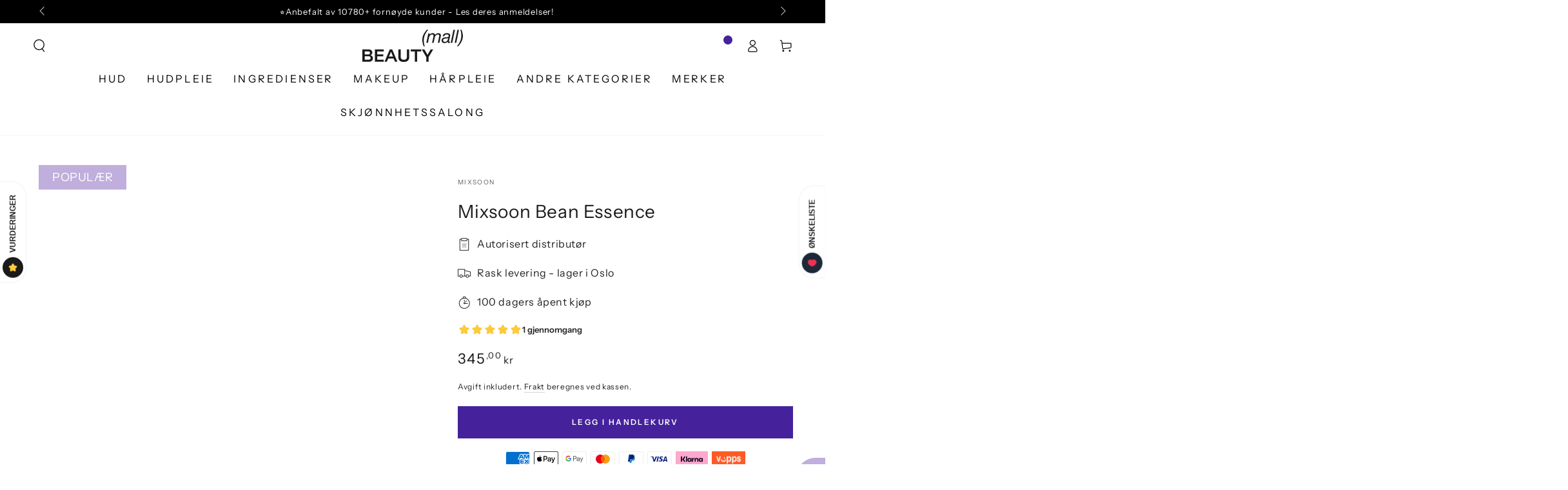

--- FILE ---
content_type: text/html; charset=utf-8
request_url: https://www.beautymall.no/products/mixsoon-bean-essence
body_size: 74414
content:
<!doctype html>
<html class="no-js" lang="nb">
  <head><meta name="facebook-domain-verification" content="nsjh63551m4ue775hu05mw4frqlzm1" />
    <!-- Google Tag Manager -->
    <script>
    window.dataLayer = window.dataLayer || [];
    </script>
    <script>(function(w,d,s,l,i){w[l]=w[l]||[];w[l].push({'gtm.start':
  new Date().getTime(),event:'gtm.js'});var f=d.getElementsByTagName(s)[0],
  j=d.createElement(s),dl=l!='dataLayer'?'&l='+l:'';j.async=true;j.src=
  'https://www.googletagmanager.com/gtm.js?id='+i+dl;f.parentNode.insertBefore(j,f);
                                })(window,document,'script','dataLayer','GTM-N7T4JRV');</script>
    <!-- End Google Tag Manager -->
    
    <meta charset="utf-8">
    <meta http-equiv="X-UA-Compatible" content="IE=edge">
    <meta name="viewport" content="width=device-width,initial-scale=1">
    <meta name="theme-color" content="">
    <link rel="canonical" href="https://www.beautymall.no/products/mixsoon-bean-essence">
    <link rel="preconnect" href="https://cdn.shopify.com" crossorigin><link rel="icon" type="image/png" href="//www.beautymall.no/cdn/shop/files/Frame_627.png?crop=center&height=32&v=1732108071&width=32"><link rel="preconnect" href="https://fonts.shopifycdn.com" crossorigin><title>
      Mixsoon Bean Essence
 &ndash; Beauty Mall</title><meta name="description" content="Mixsoon Bean Essence er blant Mixsoon&#39;s bestselgere! Dette serumet er satt sammen med nøye utvalgte ingredienser for å gi deg en fantastisk hudtekstur og en glød som virkelig imponerer. Start reisen med soyabønneekstrakt, en nøkkelingrediens som delikat eksfolierer, etterlater huden frisk og strålende. Granatepleekstra">

<meta property="og:site_name" content="Beauty Mall">
<meta property="og:url" content="https://www.beautymall.no/products/mixsoon-bean-essence">
<meta property="og:title" content="Mixsoon Bean Essence">
<meta property="og:type" content="product">
<meta property="og:description" content="Mixsoon Bean Essence er blant Mixsoon&#39;s bestselgere! Dette serumet er satt sammen med nøye utvalgte ingredienser for å gi deg en fantastisk hudtekstur og en glød som virkelig imponerer. Start reisen med soyabønneekstrakt, en nøkkelingrediens som delikat eksfolierer, etterlater huden frisk og strålende. Granatepleekstra"><meta property="og:image" content="http://www.beautymall.no/cdn/shop/files/BeanEssence_3bfb4220-2105-4541-ab54-9454a7f63fcd.jpg?v=1703843757">
  <meta property="og:image:secure_url" content="https://www.beautymall.no/cdn/shop/files/BeanEssence_3bfb4220-2105-4541-ab54-9454a7f63fcd.jpg?v=1703843757">
  <meta property="og:image:width" content="1500">
  <meta property="og:image:height" content="1500"><meta property="og:price:amount" content="345,00">
  <meta property="og:price:currency" content="NOK"><meta name="twitter:card" content="summary_large_image">
<meta name="twitter:title" content="Mixsoon Bean Essence">
<meta name="twitter:description" content="Mixsoon Bean Essence er blant Mixsoon&#39;s bestselgere! Dette serumet er satt sammen med nøye utvalgte ingredienser for å gi deg en fantastisk hudtekstur og en glød som virkelig imponerer. Start reisen med soyabønneekstrakt, en nøkkelingrediens som delikat eksfolierer, etterlater huden frisk og strålende. Granatepleekstra">


    <script src="//www.beautymall.no/cdn/shop/t/11/assets/vendor-v4.js" defer="defer"></script>
    <script src="//www.beautymall.no/cdn/shop/t/11/assets/global.js?v=114693984472575845971737696297" defer="defer"></script>

    <script>window.performance && window.performance.mark && window.performance.mark('shopify.content_for_header.start');</script><meta name="google-site-verification" content="W6nSJcpskz2g6Rj6kkIkXqI_1DRfsBsNiDdWKY3J7-Q">
<meta name="facebook-domain-verification" content="5v8w8z5vti5z3vof46uzwdy2qixxeb">
<meta id="shopify-digital-wallet" name="shopify-digital-wallet" content="/70141870385/digital_wallets/dialog">
<meta name="shopify-checkout-api-token" content="f1f7ece79a77a0c3f7482e8d108df230">
<link rel="alternate" type="application/json+oembed" href="https://www.beautymall.no/products/mixsoon-bean-essence.oembed">
<script async="async" src="/checkouts/internal/preloads.js?locale=nb-NO"></script>
<link rel="preconnect" href="https://shop.app" crossorigin="anonymous">
<script async="async" src="https://shop.app/checkouts/internal/preloads.js?locale=nb-NO&shop_id=70141870385" crossorigin="anonymous"></script>
<script id="apple-pay-shop-capabilities" type="application/json">{"shopId":70141870385,"countryCode":"NO","currencyCode":"NOK","merchantCapabilities":["supports3DS"],"merchantId":"gid:\/\/shopify\/Shop\/70141870385","merchantName":"Beauty Mall","requiredBillingContactFields":["postalAddress","email","phone"],"requiredShippingContactFields":["postalAddress","email","phone"],"shippingType":"shipping","supportedNetworks":["visa","masterCard","amex"],"total":{"type":"pending","label":"Beauty Mall","amount":"1.00"},"shopifyPaymentsEnabled":true,"supportsSubscriptions":true}</script>
<script id="shopify-features" type="application/json">{"accessToken":"f1f7ece79a77a0c3f7482e8d108df230","betas":["rich-media-storefront-analytics"],"domain":"www.beautymall.no","predictiveSearch":true,"shopId":70141870385,"locale":"nb"}</script>
<script>var Shopify = Shopify || {};
Shopify.shop = "beautymall-no.myshopify.com";
Shopify.locale = "nb";
Shopify.currency = {"active":"NOK","rate":"1.0"};
Shopify.country = "NO";
Shopify.theme = {"name":"Product Page tag Show[24\/1] Live","id":175028863281,"schema_name":"Be Yours","schema_version":"6.8.0","theme_store_id":1399,"role":"main"};
Shopify.theme.handle = "null";
Shopify.theme.style = {"id":null,"handle":null};
Shopify.cdnHost = "www.beautymall.no/cdn";
Shopify.routes = Shopify.routes || {};
Shopify.routes.root = "/";</script>
<script type="module">!function(o){(o.Shopify=o.Shopify||{}).modules=!0}(window);</script>
<script>!function(o){function n(){var o=[];function n(){o.push(Array.prototype.slice.apply(arguments))}return n.q=o,n}var t=o.Shopify=o.Shopify||{};t.loadFeatures=n(),t.autoloadFeatures=n()}(window);</script>
<script>
  window.ShopifyPay = window.ShopifyPay || {};
  window.ShopifyPay.apiHost = "shop.app\/pay";
  window.ShopifyPay.redirectState = null;
</script>
<script id="shop-js-analytics" type="application/json">{"pageType":"product"}</script>
<script defer="defer" async type="module" src="//www.beautymall.no/cdn/shopifycloud/shop-js/modules/v2/client.init-shop-cart-sync_Ck1zgi6O.nb.esm.js"></script>
<script defer="defer" async type="module" src="//www.beautymall.no/cdn/shopifycloud/shop-js/modules/v2/chunk.common_rE7lmuZt.esm.js"></script>
<script type="module">
  await import("//www.beautymall.no/cdn/shopifycloud/shop-js/modules/v2/client.init-shop-cart-sync_Ck1zgi6O.nb.esm.js");
await import("//www.beautymall.no/cdn/shopifycloud/shop-js/modules/v2/chunk.common_rE7lmuZt.esm.js");

  window.Shopify.SignInWithShop?.initShopCartSync?.({"fedCMEnabled":true,"windoidEnabled":true});

</script>
<script>
  window.Shopify = window.Shopify || {};
  if (!window.Shopify.featureAssets) window.Shopify.featureAssets = {};
  window.Shopify.featureAssets['shop-js'] = {"shop-cart-sync":["modules/v2/client.shop-cart-sync_BcZwhAA4.nb.esm.js","modules/v2/chunk.common_rE7lmuZt.esm.js"],"init-fed-cm":["modules/v2/client.init-fed-cm_DVG36h4M.nb.esm.js","modules/v2/chunk.common_rE7lmuZt.esm.js"],"shop-button":["modules/v2/client.shop-button_CS9wVd_i.nb.esm.js","modules/v2/chunk.common_rE7lmuZt.esm.js"],"shop-cash-offers":["modules/v2/client.shop-cash-offers_BO4V1NZt.nb.esm.js","modules/v2/chunk.common_rE7lmuZt.esm.js","modules/v2/chunk.modal_--suPvyE.esm.js"],"init-windoid":["modules/v2/client.init-windoid_D73zYSzb.nb.esm.js","modules/v2/chunk.common_rE7lmuZt.esm.js"],"shop-toast-manager":["modules/v2/client.shop-toast-manager_BOyLLLB1.nb.esm.js","modules/v2/chunk.common_rE7lmuZt.esm.js"],"init-shop-email-lookup-coordinator":["modules/v2/client.init-shop-email-lookup-coordinator_zc85uL03.nb.esm.js","modules/v2/chunk.common_rE7lmuZt.esm.js"],"init-shop-cart-sync":["modules/v2/client.init-shop-cart-sync_Ck1zgi6O.nb.esm.js","modules/v2/chunk.common_rE7lmuZt.esm.js"],"avatar":["modules/v2/client.avatar_BTnouDA3.nb.esm.js"],"pay-button":["modules/v2/client.pay-button_MRRmAaax.nb.esm.js","modules/v2/chunk.common_rE7lmuZt.esm.js"],"init-customer-accounts":["modules/v2/client.init-customer-accounts_ByLDbT-K.nb.esm.js","modules/v2/client.shop-login-button_wa7WQ5n8.nb.esm.js","modules/v2/chunk.common_rE7lmuZt.esm.js","modules/v2/chunk.modal_--suPvyE.esm.js"],"init-shop-for-new-customer-accounts":["modules/v2/client.init-shop-for-new-customer-accounts_B8Hr6r1D.nb.esm.js","modules/v2/client.shop-login-button_wa7WQ5n8.nb.esm.js","modules/v2/chunk.common_rE7lmuZt.esm.js","modules/v2/chunk.modal_--suPvyE.esm.js"],"shop-login-button":["modules/v2/client.shop-login-button_wa7WQ5n8.nb.esm.js","modules/v2/chunk.common_rE7lmuZt.esm.js","modules/v2/chunk.modal_--suPvyE.esm.js"],"init-customer-accounts-sign-up":["modules/v2/client.init-customer-accounts-sign-up_Ch9NEsfh.nb.esm.js","modules/v2/client.shop-login-button_wa7WQ5n8.nb.esm.js","modules/v2/chunk.common_rE7lmuZt.esm.js","modules/v2/chunk.modal_--suPvyE.esm.js"],"shop-follow-button":["modules/v2/client.shop-follow-button_DtAzmQQl.nb.esm.js","modules/v2/chunk.common_rE7lmuZt.esm.js","modules/v2/chunk.modal_--suPvyE.esm.js"],"checkout-modal":["modules/v2/client.checkout-modal_B-mkg3VK.nb.esm.js","modules/v2/chunk.common_rE7lmuZt.esm.js","modules/v2/chunk.modal_--suPvyE.esm.js"],"lead-capture":["modules/v2/client.lead-capture_-Pbm1TCH.nb.esm.js","modules/v2/chunk.common_rE7lmuZt.esm.js","modules/v2/chunk.modal_--suPvyE.esm.js"],"shop-login":["modules/v2/client.shop-login_8YG4qpPF.nb.esm.js","modules/v2/chunk.common_rE7lmuZt.esm.js","modules/v2/chunk.modal_--suPvyE.esm.js"],"payment-terms":["modules/v2/client.payment-terms_CzYCLagB.nb.esm.js","modules/v2/chunk.common_rE7lmuZt.esm.js","modules/v2/chunk.modal_--suPvyE.esm.js"]};
</script>
<script>(function() {
  var isLoaded = false;
  function asyncLoad() {
    if (isLoaded) return;
    isLoaded = true;
    var urls = ["https:\/\/d1639lhkj5l89m.cloudfront.net\/js\/storefront\/uppromote.js?shop=beautymall-no.myshopify.com","https:\/\/img0.socialshopwave.com\/ssw-empty.js?shop=beautymall-no.myshopify.com","https:\/\/widget.trustpilot.com\/bootstrap\/v5\/tp.widget.sync.bootstrap.min.js?shop=beautymall-no.myshopify.com","https:\/\/ecommplugins-scripts.trustpilot.com\/v2.1\/js\/header.min.js?settings=eyJrZXkiOiIyT3J4c1M0U3I2UzMwMHg3IiwicyI6InNrdSJ9\u0026shop=beautymall-no.myshopify.com","https:\/\/ecommplugins-scripts.trustpilot.com\/v2.1\/js\/success.min.js?settings=eyJrZXkiOiIyT3J4c1M0U3I2UzMwMHg3IiwicyI6InNrdSIsInQiOlsib3JkZXJzL2Z1bGZpbGxlZCJdLCJ2IjoiIiwiYSI6Ildvb0NvbW1lcmNlLTUuNi4wIn0=\u0026shop=beautymall-no.myshopify.com","https:\/\/ecommplugins-trustboxsettings.trustpilot.com\/beautymall-no.myshopify.com.js?settings=1751488748367\u0026shop=beautymall-no.myshopify.com"];
    for (var i = 0; i < urls.length; i++) {
      var s = document.createElement('script');
      s.type = 'text/javascript';
      s.async = true;
      s.src = urls[i];
      var x = document.getElementsByTagName('script')[0];
      x.parentNode.insertBefore(s, x);
    }
  };
  if(window.attachEvent) {
    window.attachEvent('onload', asyncLoad);
  } else {
    window.addEventListener('load', asyncLoad, false);
  }
})();</script>
<script id="__st">var __st={"a":70141870385,"offset":3600,"reqid":"b3d3a622-10d5-4b44-89dc-59c4ea6c79af-1768765224","pageurl":"www.beautymall.no\/products\/mixsoon-bean-essence","u":"8680b1d3783d","p":"product","rtyp":"product","rid":9267033604401};</script>
<script>window.ShopifyPaypalV4VisibilityTracking = true;</script>
<script id="captcha-bootstrap">!function(){'use strict';const t='contact',e='account',n='new_comment',o=[[t,t],['blogs',n],['comments',n],[t,'customer']],c=[[e,'customer_login'],[e,'guest_login'],[e,'recover_customer_password'],[e,'create_customer']],r=t=>t.map((([t,e])=>`form[action*='/${t}']:not([data-nocaptcha='true']) input[name='form_type'][value='${e}']`)).join(','),a=t=>()=>t?[...document.querySelectorAll(t)].map((t=>t.form)):[];function s(){const t=[...o],e=r(t);return a(e)}const i='password',u='form_key',d=['recaptcha-v3-token','g-recaptcha-response','h-captcha-response',i],f=()=>{try{return window.sessionStorage}catch{return}},m='__shopify_v',_=t=>t.elements[u];function p(t,e,n=!1){try{const o=window.sessionStorage,c=JSON.parse(o.getItem(e)),{data:r}=function(t){const{data:e,action:n}=t;return t[m]||n?{data:e,action:n}:{data:t,action:n}}(c);for(const[e,n]of Object.entries(r))t.elements[e]&&(t.elements[e].value=n);n&&o.removeItem(e)}catch(o){console.error('form repopulation failed',{error:o})}}const l='form_type',E='cptcha';function T(t){t.dataset[E]=!0}const w=window,h=w.document,L='Shopify',v='ce_forms',y='captcha';let A=!1;((t,e)=>{const n=(g='f06e6c50-85a8-45c8-87d0-21a2b65856fe',I='https://cdn.shopify.com/shopifycloud/storefront-forms-hcaptcha/ce_storefront_forms_captcha_hcaptcha.v1.5.2.iife.js',D={infoText:'Beskyttet av hCaptcha',privacyText:'Personvern',termsText:'Vilkår'},(t,e,n)=>{const o=w[L][v],c=o.bindForm;if(c)return c(t,g,e,D).then(n);var r;o.q.push([[t,g,e,D],n]),r=I,A||(h.body.append(Object.assign(h.createElement('script'),{id:'captcha-provider',async:!0,src:r})),A=!0)});var g,I,D;w[L]=w[L]||{},w[L][v]=w[L][v]||{},w[L][v].q=[],w[L][y]=w[L][y]||{},w[L][y].protect=function(t,e){n(t,void 0,e),T(t)},Object.freeze(w[L][y]),function(t,e,n,w,h,L){const[v,y,A,g]=function(t,e,n){const i=e?o:[],u=t?c:[],d=[...i,...u],f=r(d),m=r(i),_=r(d.filter((([t,e])=>n.includes(e))));return[a(f),a(m),a(_),s()]}(w,h,L),I=t=>{const e=t.target;return e instanceof HTMLFormElement?e:e&&e.form},D=t=>v().includes(t);t.addEventListener('submit',(t=>{const e=I(t);if(!e)return;const n=D(e)&&!e.dataset.hcaptchaBound&&!e.dataset.recaptchaBound,o=_(e),c=g().includes(e)&&(!o||!o.value);(n||c)&&t.preventDefault(),c&&!n&&(function(t){try{if(!f())return;!function(t){const e=f();if(!e)return;const n=_(t);if(!n)return;const o=n.value;o&&e.removeItem(o)}(t);const e=Array.from(Array(32),(()=>Math.random().toString(36)[2])).join('');!function(t,e){_(t)||t.append(Object.assign(document.createElement('input'),{type:'hidden',name:u})),t.elements[u].value=e}(t,e),function(t,e){const n=f();if(!n)return;const o=[...t.querySelectorAll(`input[type='${i}']`)].map((({name:t})=>t)),c=[...d,...o],r={};for(const[a,s]of new FormData(t).entries())c.includes(a)||(r[a]=s);n.setItem(e,JSON.stringify({[m]:1,action:t.action,data:r}))}(t,e)}catch(e){console.error('failed to persist form',e)}}(e),e.submit())}));const S=(t,e)=>{t&&!t.dataset[E]&&(n(t,e.some((e=>e===t))),T(t))};for(const o of['focusin','change'])t.addEventListener(o,(t=>{const e=I(t);D(e)&&S(e,y())}));const B=e.get('form_key'),M=e.get(l),P=B&&M;t.addEventListener('DOMContentLoaded',(()=>{const t=y();if(P)for(const e of t)e.elements[l].value===M&&p(e,B);[...new Set([...A(),...v().filter((t=>'true'===t.dataset.shopifyCaptcha))])].forEach((e=>S(e,t)))}))}(h,new URLSearchParams(w.location.search),n,t,e,['guest_login'])})(!0,!0)}();</script>
<script integrity="sha256-4kQ18oKyAcykRKYeNunJcIwy7WH5gtpwJnB7kiuLZ1E=" data-source-attribution="shopify.loadfeatures" defer="defer" src="//www.beautymall.no/cdn/shopifycloud/storefront/assets/storefront/load_feature-a0a9edcb.js" crossorigin="anonymous"></script>
<script crossorigin="anonymous" defer="defer" src="//www.beautymall.no/cdn/shopifycloud/storefront/assets/shopify_pay/storefront-65b4c6d7.js?v=20250812"></script>
<script data-source-attribution="shopify.dynamic_checkout.dynamic.init">var Shopify=Shopify||{};Shopify.PaymentButton=Shopify.PaymentButton||{isStorefrontPortableWallets:!0,init:function(){window.Shopify.PaymentButton.init=function(){};var t=document.createElement("script");t.src="https://www.beautymall.no/cdn/shopifycloud/portable-wallets/latest/portable-wallets.nb.js",t.type="module",document.head.appendChild(t)}};
</script>
<script data-source-attribution="shopify.dynamic_checkout.buyer_consent">
  function portableWalletsHideBuyerConsent(e){var t=document.getElementById("shopify-buyer-consent"),n=document.getElementById("shopify-subscription-policy-button");t&&n&&(t.classList.add("hidden"),t.setAttribute("aria-hidden","true"),n.removeEventListener("click",e))}function portableWalletsShowBuyerConsent(e){var t=document.getElementById("shopify-buyer-consent"),n=document.getElementById("shopify-subscription-policy-button");t&&n&&(t.classList.remove("hidden"),t.removeAttribute("aria-hidden"),n.addEventListener("click",e))}window.Shopify?.PaymentButton&&(window.Shopify.PaymentButton.hideBuyerConsent=portableWalletsHideBuyerConsent,window.Shopify.PaymentButton.showBuyerConsent=portableWalletsShowBuyerConsent);
</script>
<script data-source-attribution="shopify.dynamic_checkout.cart.bootstrap">document.addEventListener("DOMContentLoaded",(function(){function t(){return document.querySelector("shopify-accelerated-checkout-cart, shopify-accelerated-checkout")}if(t())Shopify.PaymentButton.init();else{new MutationObserver((function(e,n){t()&&(Shopify.PaymentButton.init(),n.disconnect())})).observe(document.body,{childList:!0,subtree:!0})}}));
</script>
<link id="shopify-accelerated-checkout-styles" rel="stylesheet" media="screen" href="https://www.beautymall.no/cdn/shopifycloud/portable-wallets/latest/accelerated-checkout-backwards-compat.css" crossorigin="anonymous">
<style id="shopify-accelerated-checkout-cart">
        #shopify-buyer-consent {
  margin-top: 1em;
  display: inline-block;
  width: 100%;
}

#shopify-buyer-consent.hidden {
  display: none;
}

#shopify-subscription-policy-button {
  background: none;
  border: none;
  padding: 0;
  text-decoration: underline;
  font-size: inherit;
  cursor: pointer;
}

#shopify-subscription-policy-button::before {
  box-shadow: none;
}

      </style>
<script id="sections-script" data-sections="header,footer" defer="defer" src="//www.beautymall.no/cdn/shop/t/11/compiled_assets/scripts.js?v=5605"></script>
<script>window.performance && window.performance.mark && window.performance.mark('shopify.content_for_header.end');</script>

<style data-shopify>@font-face {
  font-family: "Instrument Sans";
  font-weight: 400;
  font-style: normal;
  font-display: swap;
  src: url("//www.beautymall.no/cdn/fonts/instrument_sans/instrumentsans_n4.db86542ae5e1596dbdb28c279ae6c2086c4c5bfa.woff2") format("woff2"),
       url("//www.beautymall.no/cdn/fonts/instrument_sans/instrumentsans_n4.510f1b081e58d08c30978f465518799851ef6d8b.woff") format("woff");
}

  @font-face {
  font-family: "Instrument Sans";
  font-weight: 600;
  font-style: normal;
  font-display: swap;
  src: url("//www.beautymall.no/cdn/fonts/instrument_sans/instrumentsans_n6.27dc66245013a6f7f317d383a3cc9a0c347fb42d.woff2") format("woff2"),
       url("//www.beautymall.no/cdn/fonts/instrument_sans/instrumentsans_n6.1a71efbeeb140ec495af80aad612ad55e19e6d0e.woff") format("woff");
}

  @font-face {
  font-family: "Instrument Sans";
  font-weight: 400;
  font-style: italic;
  font-display: swap;
  src: url("//www.beautymall.no/cdn/fonts/instrument_sans/instrumentsans_i4.028d3c3cd8d085648c808ceb20cd2fd1eb3560e5.woff2") format("woff2"),
       url("//www.beautymall.no/cdn/fonts/instrument_sans/instrumentsans_i4.7e90d82df8dee29a99237cd19cc529d2206706a2.woff") format("woff");
}

  @font-face {
  font-family: "Instrument Sans";
  font-weight: 600;
  font-style: italic;
  font-display: swap;
  src: url("//www.beautymall.no/cdn/fonts/instrument_sans/instrumentsans_i6.ba8063f6adfa1e7ffe690cc5efa600a1e0a8ec32.woff2") format("woff2"),
       url("//www.beautymall.no/cdn/fonts/instrument_sans/instrumentsans_i6.a5bb29b76a0bb820ddaa9417675a5d0bafaa8c1f.woff") format("woff");
}

  @font-face {
  font-family: "Instrument Sans";
  font-weight: 400;
  font-style: normal;
  font-display: swap;
  src: url("//www.beautymall.no/cdn/fonts/instrument_sans/instrumentsans_n4.db86542ae5e1596dbdb28c279ae6c2086c4c5bfa.woff2") format("woff2"),
       url("//www.beautymall.no/cdn/fonts/instrument_sans/instrumentsans_n4.510f1b081e58d08c30978f465518799851ef6d8b.woff") format("woff");
}

  @font-face {
  font-family: "Instrument Sans";
  font-weight: 600;
  font-style: normal;
  font-display: swap;
  src: url("//www.beautymall.no/cdn/fonts/instrument_sans/instrumentsans_n6.27dc66245013a6f7f317d383a3cc9a0c347fb42d.woff2") format("woff2"),
       url("//www.beautymall.no/cdn/fonts/instrument_sans/instrumentsans_n6.1a71efbeeb140ec495af80aad612ad55e19e6d0e.woff") format("woff");
}


  :root {
    --be-yours-version: "6.8.0";
    --font-body-family: "Instrument Sans", sans-serif;
    --font-body-style: normal;
    --font-body-weight: 400;

    --font-heading-family: "Instrument Sans", sans-serif;
    --font-heading-style: normal;
    --font-heading-weight: 400;

    --font-body-scale: 1.0;
    --font-heading-scale: 1.0;

    --font-navigation-family: var(--font-heading-family);
    --font-navigation-size: 16px;
    --font-navigation-weight: var(--font-heading-weight);
    --font-button-family: var(--font-body-family);
    --font-button-size: 12px;
    --font-button-baseline: 0rem;
    --font-price-family: var(--font-heading-family);
    --font-price-scale: var(--font-heading-scale);

    --color-base-text: 33, 35, 38;
    --color-base-background: 255, 255, 255;
    --color-base-solid-button-labels: 255, 255, 255;
    --color-base-outline-button-labels: 26, 27, 24;
    --color-base-accent: 69, 34, 155;
    --color-base-heading: 26, 27, 24;
    --color-base-border: 210, 213, 217;
    --color-placeholder: 243, 243, 243;
    --color-overlay: 33, 35, 38;
    --color-keyboard-focus: 135, 173, 245;
    --color-shadow: 168, 232, 226;
    --shadow-opacity: 1;

    --color-background-dark: 235, 235, 235;
    --color-price: #1a1b18;
    --color-sale-price: #d72c0d;
    --color-reviews: #ffb503;
    --color-critical: #d72c0d;
    --color-success: #008060;

    --payment-terms-background-color: #ffffff;
    --page-width: 160rem;
    --page-width-margin: 0rem;

    --card-color-scheme: var(--color-placeholder);
    --card-text-alignment: left;
    --card-flex-alignment: flex-left;
    --card-image-padding: 0px;
    --card-border-width: 0px;
    --card-radius: 0px;
    --card-shadow-horizontal-offset: 0px;
    --card-shadow-vertical-offset: 0px;
    
    --button-radius: 0px;
    --button-border-width: 1px;
    --button-shadow-horizontal-offset: 0px;
    --button-shadow-vertical-offset: 0px;

    --spacing-sections-desktop: 0px;
    --spacing-sections-mobile: 0px;
  }

  *,
  *::before,
  *::after {
    box-sizing: inherit;
  }

  html {
    box-sizing: border-box;
    font-size: calc(var(--font-body-scale) * 62.5%);
    height: 100%;
  }

  body {
    min-height: 100%;
    margin: 0;
    font-size: 1.5rem;
    letter-spacing: 0.06rem;
    line-height: calc(1 + 0.8 / var(--font-body-scale));
    font-family: var(--font-body-family);
    font-style: var(--font-body-style);
    font-weight: var(--font-body-weight);
  }

  @media screen and (min-width: 750px) {
    body {
      font-size: 1.6rem;
    }
  }</style><link href="//www.beautymall.no/cdn/shop/t/11/assets/base.css?v=68249586332344925301737699275" rel="stylesheet" type="text/css" media="all" /><link rel="preload" as="font" href="//www.beautymall.no/cdn/fonts/instrument_sans/instrumentsans_n4.db86542ae5e1596dbdb28c279ae6c2086c4c5bfa.woff2" type="font/woff2" crossorigin><link rel="preload" as="font" href="//www.beautymall.no/cdn/fonts/instrument_sans/instrumentsans_n4.db86542ae5e1596dbdb28c279ae6c2086c4c5bfa.woff2" type="font/woff2" crossorigin><link rel="stylesheet" href="//www.beautymall.no/cdn/shop/t/11/assets/component-predictive-search.css?v=73479250837094754801737696297" media="print" onload="this.media='all'"><link rel="stylesheet" href="//www.beautymall.no/cdn/shop/t/11/assets/component-quick-view.css?v=141850924195756739351737696297" media="print" onload="this.media='all'"><link rel="stylesheet" href="//www.beautymall.no/cdn/shop/t/11/assets/component-color-swatches.css?v=128638073195889574301737696297" media="print" onload="this.media='all'"><script>document.documentElement.className = document.documentElement.className.replace('no-js', 'js');</script>
  
  











  <script type="text/javascript">
    (function(c,l,a,r,i,t,y){
        c[a]=c[a]||function(){(c[a].q=c[a].q||[]).push(arguments)};
        t=l.createElement(r);t.async=1;t.src="https://www.clarity.ms/tag/"+i;
        y=l.getElementsByTagName(r)[0];y.parentNode.insertBefore(t,y);
    })(window, document, "clarity", "script", "gjgwv3rn3d");
</script>
<!-- BEGIN app block: shopify://apps/reelup-shoppable-videos-reels/blocks/reelup/a8ec9e4d-d192-44f7-9c23-595f9ee7dd5b --><style>
  [id*='reelup'].shopify-app-block {
    width: 100%;
  }
</style><style id='reelUp_customCSS'>
    
  </style><script>
    eval(``);
  </script><script src='https://cdn-v2.reelup.io/global.js.gz?v=1768765225' defer></script><script>
  console.log("%cVideo commerce powered by ReelUp.", 'font-size: 18px; font-weight: 600; color: #000;background: #a3f234; padding: 10px 20px; border-radius: 5px; width: 100%');
  console.log("🚀 Enhanced Product Discovery.\n" +
  "📈 Increased Conversion Rates.\n" +
  "🤩 Elevated Visitor Engagements.\n\n" +
  "Learn more at: https://apps.shopify.com/reelup/");

  window.shopFormat = "{{amount_with_comma_separator}} kr";
  window.shopCurrency = "NOK";
  window.REELUP = {
     files: {
        carousel: {
            css: "https://cdn.shopify.com/extensions/019a961d-0cdf-72c1-aed3-524c2b6dbde8/ig-reels-124/assets/reels_carousel.css",
        },
        stacked: {
            css: "https://cdn.shopify.com/extensions/019a961d-0cdf-72c1-aed3-524c2b6dbde8/ig-reels-124/assets/reels_carousel_stacked.css",
        },
        grid: {
            css: "https://cdn.shopify.com/extensions/019a961d-0cdf-72c1-aed3-524c2b6dbde8/ig-reels-124/assets/reels_grid.css",
        },
        stories: {
            css: "https://cdn.shopify.com/extensions/019a961d-0cdf-72c1-aed3-524c2b6dbde8/ig-reels-124/assets/reels_stories.css",
        },
    },
    shopLocale: "NO"
  };window.reelUp_productJSON = {"id":9267033604401,"title":"Mixsoon Bean Essence","handle":"mixsoon-bean-essence","description":"\u003cp\u003eMixsoon Bean Essence er blant Mixsoon's bestselgere! Dette serumet er satt sammen med nøye utvalgte ingredienser for å gi deg en fantastisk hudtekstur og en glød som virkelig imponerer.\u003cbr\u003e\u003c\/p\u003e\n\u003cp\u003eStart reisen med soyabønneekstrakt, en nøkkelingrediens som delikat eksfolierer, etterlater huden frisk og strålende. Granatepleekstraktet tilfører en god dose næring, og huden blir silkemyk med en naturlig glød. Antioksidantene i denne essensen fungerer som beskyttende vakter, styrker hudens indre struktur og sørger for en balansert fuktighetsnivå. Mixsoon Bean Essence er fri for essensielle oljer, alkohol og parfyme.\u003c\/p\u003e\n\u003cp\u003e\u003cspan\u003ePasser til alle hudtyper.﻿\u003c\/span\u003e\u003cstrong\u003e\u003c\/strong\u003e\u003c\/p\u003e","published_at":"2023-12-29T10:50:29+01:00","created_at":"2023-12-29T10:01:41+01:00","vendor":"mixsoon","type":"Serum","tags":["Alkoholfri","Ansikt","Ansiktspleie","Cruelty Free","Eksfolierende","Fri for essensielle oljer","Hudpleie","Parfymefri","Serum","Vegansk"],"price":34500,"price_min":34500,"price_max":34500,"available":true,"price_varies":false,"compare_at_price":null,"compare_at_price_min":0,"compare_at_price_max":0,"compare_at_price_varies":false,"variants":[{"id":47986984616241,"title":"Default Title","option1":"Default Title","option2":null,"option3":null,"sku":"8809732910159k","requires_shipping":true,"taxable":true,"featured_image":null,"available":true,"name":"Mixsoon Bean Essence","public_title":null,"options":["Default Title"],"price":34500,"weight":0,"compare_at_price":null,"inventory_management":"shopify","barcode":"8809732910159","requires_selling_plan":false,"selling_plan_allocations":[]}],"images":["\/\/www.beautymall.no\/cdn\/shop\/files\/BeanEssence_3bfb4220-2105-4541-ab54-9454a7f63fcd.jpg?v=1703843757","\/\/www.beautymall.no\/cdn\/shop\/files\/BeanEssence_1.jpg?v=1703844114"],"featured_image":"\/\/www.beautymall.no\/cdn\/shop\/files\/BeanEssence_3bfb4220-2105-4541-ab54-9454a7f63fcd.jpg?v=1703843757","options":["Title"],"media":[{"alt":null,"id":36275576308017,"position":1,"preview_image":{"aspect_ratio":1.0,"height":1500,"width":1500,"src":"\/\/www.beautymall.no\/cdn\/shop\/files\/BeanEssence_3bfb4220-2105-4541-ab54-9454a7f63fcd.jpg?v=1703843757"},"aspect_ratio":1.0,"height":1500,"media_type":"image","src":"\/\/www.beautymall.no\/cdn\/shop\/files\/BeanEssence_3bfb4220-2105-4541-ab54-9454a7f63fcd.jpg?v=1703843757","width":1500},{"alt":null,"id":36275601178929,"position":2,"preview_image":{"aspect_ratio":1.0,"height":1500,"width":1500,"src":"\/\/www.beautymall.no\/cdn\/shop\/files\/BeanEssence_1.jpg?v=1703844114"},"aspect_ratio":1.0,"height":1500,"media_type":"image","src":"\/\/www.beautymall.no\/cdn\/shop\/files\/BeanEssence_1.jpg?v=1703844114","width":1500}],"requires_selling_plan":false,"selling_plan_groups":[],"content":"\u003cp\u003eMixsoon Bean Essence er blant Mixsoon's bestselgere! Dette serumet er satt sammen med nøye utvalgte ingredienser for å gi deg en fantastisk hudtekstur og en glød som virkelig imponerer.\u003cbr\u003e\u003c\/p\u003e\n\u003cp\u003eStart reisen med soyabønneekstrakt, en nøkkelingrediens som delikat eksfolierer, etterlater huden frisk og strålende. Granatepleekstraktet tilfører en god dose næring, og huden blir silkemyk med en naturlig glød. Antioksidantene i denne essensen fungerer som beskyttende vakter, styrker hudens indre struktur og sørger for en balansert fuktighetsnivå. Mixsoon Bean Essence er fri for essensielle oljer, alkohol og parfyme.\u003c\/p\u003e\n\u003cp\u003e\u003cspan\u003ePasser til alle hudtyper.﻿\u003c\/span\u003e\u003cstrong\u003e\u003c\/strong\u003e\u003c\/p\u003e"};;

      window.reelUp_productJSON.collectionIds = [441667256625,501940519217,461065060657,493168918833,434332139825,434328174897,522046243121,522046406961,522523377969,515201564977,441808847153,441667223857,441667092785,500821590321,482580431153,434328142129,489230106929,441667125553,472184881457,441667191089,441673384241,500365263153,521656467761,441667518769,434330829105,509659119921,441667060017,508201632049,500333412657];const settingsData = {"translations":{"description_label":"Description","quantity":"Quantity","add_cart_error_message":"An error has occurred","add_cart_success_message":"Added to cart successfully!","single_product":"Product","multiple_products":"Products","sold_out_button_text":"Sold out","off":"OFF","view_cart":"View cart","credit":"Credits","recommended_products":"You may like","unmute_btn":"Tap to unmute","swipe_to_next":"Swipe up to see more!","copied":"Copied","empty_cart":"Your cart is empty","cart_popup_heading":"Your cart","no_product_found":"No product found","share_popup_heading":"Share video","video_url":"Video URL","copy_link":"Copy link","product":"Product","price":"Price","subtotal":"Subtotal","checkout_button":"Checkout","reviews_label":"Customer Reviews","total_reviews":"Based on {{raters}} Reviews","load_more_reviews":"Load more reviews","cart_limit_error":"You have reached the limit to add product into cart","share_label":"Share","likes_label":"Likes","views_label":"Views","add_to_cart_button":"Legg til i handlekurven","shop_now_button":"Legg til i handlekurven","more_info_button":"Les mer","multiple_products_heading":"Products seen in the video"},"integrations":{"reviews":{"reviews_provider":null,"reviews_api_key":null}},"devtool":{"custom_css":null,"custom_js":null,"load_on_interaction":0,"playlist_addtocart_js":null,"popup_cart_button_js":null,"popup_addtocart_button_js":null,"soldout_js":null,"scale_video":1,"api_key":"9cUQStvn3g7NOg5BWseUJyjcjfvVbJcz"},"socialpixel":{"facebook_pixel":null,"tiktok_pixel":null,"google_pixel":null,"snapchat_pixel":null}};
      const global_settings = {"reel_views":0,"reel_likes":1,"reel_share":1,"brand_logo":null,"powered_by_reelup":0,"overlay_icon":"none","icon_color":"rgba(0, 0, 0, 1)","primary_button_background_color":"rgba(217, 215, 252, 1)","primary_button_text_color":"rgb(255,255,255)","secondary_button_background_color":"rgba(255,255,255,1)","secondary_button_text_color":"rgba(34, 34, 34, 1)","secondary_button_border_color":"rgba(34, 34, 34, 1)","sale_badge_background_color":"rgba(179, 0, 0, 1)","sale_badge_text_color":"rgba(255, 255, 255, 1)","regular_price_color":"rgba(255, 255, 255, 1)","sale_price_color":"rgba(255, 255, 255, 1)","modal_logo_width":50,"quantity_allowed_per_item":5,"items_to_purchase_allowed":25,"show_decimal":1,"is_order_tag":1,"reels_sorting":0,"reels_sorting_option":"views","smart_inventory_sync":0,"smart_inventory_sync_option":"move_reel_to_last","full_video_quality":"medium","short_video_quality":"short"};
      const retargeting_settings = [];
      window.REELUP.products = [];
      window.REELUP.customProducts = null;
      window.REELUP.videos = [{"id":55163,"title":"NYHET: Amuse Dew Tint! 💌 Langvarig liptint for glossy perfection 🍒\n\nLanseres fredag 19.april. Save the date! \n\n#amuse #dewtint #liptint #koreanskincare #koreanskhudpleie","short_video":"https:\/\/cdn.shopify.com\/s\/files\/1\/0701\/4187\/0385\/files\/reelUp_o3055du1z51716213887095_short.mp4?v=1716213910","thumbnail":"https:\/\/cdn.shopify.com\/s\/files\/1\/0701\/4187\/0385\/files\/reelUp_o3055du1z51716213887095_thumbnail.jpg?v=1716213904","cta":"tagged_products","recommended_products_ai":"shopify_recommendation_ai","upload_date":"2024-05-20 14:04:46","cta_external_link":0,"full_video":"https:\/\/cdn.shopify.com\/s\/files\/1\/0701\/4187\/0385\/files\/reelUp_o3055du1z51716213887095_medium.mp4?v=1716213905","products":[{"reel_id":55163,"id":9545597878577,"handle":"amuse-dew-velvet-03-hibiscus","available":0}]},{"id":55164,"title":"Snail Mucin ✨💛\n\n#cosrx #snailmucin #koreanskincare #koreanskhudpleie","short_video":"https:\/\/cdn.shopify.com\/s\/files\/1\/0701\/4187\/0385\/files\/reelUp_eabgok4e9vn1716213887095_short.mp4?v=1716213903","thumbnail":"https:\/\/cdn.shopify.com\/s\/files\/1\/0701\/4187\/0385\/files\/reelUp_eabgok4e9vn1716213887095_thumbnail.jpg?v=1716213904","cta":"tagged_products","recommended_products_ai":"shopify_recommendation_ai","upload_date":"2024-05-20 14:04:47","cta_external_link":0,"full_video":"https:\/\/cdn.shopify.com\/s\/files\/1\/0701\/4187\/0385\/files\/reelUp_eabgok4e9vn1716213887095_medium.mp4?v=1716213918","products":[{"reel_id":55164,"id":8204003901745,"handle":"advanced-snail-96-mucin-power-essence","available":1},{"reel_id":55164,"id":9662852006193,"handle":"cosrx-advanced-snail-mucin-power-gel-cleanser","available":0},{"reel_id":55164,"id":8204003770673,"handle":"advanced-snail-92-all-in-one-cream","available":1},{"reel_id":55164,"id":9252527309105,"handle":"cosrx-advanced-snail-peptide-eye-cream","available":1},{"reel_id":55164,"id":9662933008689,"handle":"cosrx-advanced-snail-radiance-dual-essence","available":1}]},{"id":55165,"title":"Nå har vi lansert tre skreddersydde hudpleiesett til sommeren, tilpasset din hudtype! Perfekt for å ha med på reise ☀️🍓🫐\n\n#koreanskincare #koreanskhudpleie #beautymallno #summer #travelkit","short_video":"https:\/\/cdn.shopify.com\/s\/files\/1\/0701\/4187\/0385\/files\/reelUp_qz0ylph6qn1716213887095_short.mp4?v=1716213909","thumbnail":"https:\/\/cdn.shopify.com\/s\/files\/1\/0701\/4187\/0385\/files\/reelUp_qz0ylph6qn1716213887095_thumbnail.jpg?v=1716213911","cta":"tagged_products","recommended_products_ai":"shopify_recommendation_ai","badge_text":"Tilbud","upload_date":"2024-05-20 14:04:47","cta_external_link":0,"full_video":"https:\/\/cdn.shopify.com\/s\/files\/1\/0701\/4187\/0385\/files\/reelUp_qz0ylph6qn1716213887095_medium.mp4?v=1716213906","products":[]},{"id":55169,"title":"@berilbitmez har testet Kundal sjampo og balsam, og kommer med sine erfaringer! 🦄💜\n\n#kundal #koreanhaircare #beautymallno","short_video":"https:\/\/cdn.shopify.com\/s\/files\/1\/0701\/4187\/0385\/files\/reelUp_077sokc561jo1716214646157_short.mp4?v=1716214666","thumbnail":"https:\/\/cdn.shopify.com\/s\/files\/1\/0701\/4187\/0385\/files\/reelUp_077sokc561jo1716214646157_thumbnail.jpg?v=1716214662","cta":"tagged_products","recommended_products_ai":"shopify_recommendation_ai","upload_date":"2024-05-20 14:17:25","cta_external_link":0,"full_video":"https:\/\/cdn.shopify.com\/s\/files\/1\/0701\/4187\/0385\/files\/reelUp_077sokc561jo1716214646157_medium.mp4?v=1716214665","products":[{"reel_id":55169,"id":8204112363825,"handle":"honey-macadamia-nature-shampoo-pink-grapefruit","available":0},{"reel_id":55169,"id":8204112757041,"handle":"honey-macadamia-treatment-pink-grapefruit","available":1}]},{"id":55170,"title":"Vår hudterapeut tipser om sine topp 3 hudpleiefavoritter! Frem til 17. mai har vi opptil 30% avslag på disse og nesten hele butikken! 🥳💜\n\n#skintips #beautymallno #koreanskincare #koreanskhudpleie","short_video":"https:\/\/cdn.shopify.com\/s\/files\/1\/0701\/4187\/0385\/files\/reelUp_e794ehm910c1716214646157_short.mp4?v=1716214662","thumbnail":"https:\/\/cdn.shopify.com\/s\/files\/1\/0701\/4187\/0385\/files\/reelUp_e794ehm910c1716214646157_thumbnail.jpg?v=1716214660","cta":"tagged_products","recommended_products_ai":"shopify_recommendation_ai","upload_date":"2024-05-20 14:17:25","cta_external_link":0,"full_video":"https:\/\/cdn.shopify.com\/s\/files\/1\/0701\/4187\/0385\/files\/reelUp_e794ehm910c1716214646157_medium.mp4?v=1716214677","products":[{"reel_id":55170,"id":9418792337713,"handle":"beauty-of-joseon-light-on-serum-centella-vita-c","available":1},{"reel_id":55170,"id":9252527309105,"handle":"cosrx-advanced-snail-peptide-eye-cream","available":1},{"reel_id":55170,"id":9605565612337,"handle":"isntree-hyaluronic-acid-watery-sun-gel","available":1}]},{"id":55175,"title":"Hvorfor er hyaluronsyre så viktig?💧\n\nSe hvordan hyaluronsyre forandret huden min på kort tid!😍\n\n#glowyskin #hyaluron #kbeauty","short_video":"https:\/\/cdn.shopify.com\/s\/files\/1\/0701\/4187\/0385\/files\/reelUp_k6cfd2phi8r1716216918807_short.mp4?v=1716216928","thumbnail":"https:\/\/cdn.shopify.com\/s\/files\/1\/0701\/4187\/0385\/files\/reelUp_k6cfd2phi8r1716216918807_thumbnail.jpg?v=1716216928","cta":"tagged_products","recommended_products_ai":"shopify_recommendation_ai","upload_date":"2024-05-20 14:55:18","cta_external_link":0,"full_video":"https:\/\/cdn.shopify.com\/s\/files\/1\/0701\/4187\/0385\/files\/reelUp_k6cfd2phi8r1716216918807_medium.mp4?v=1716216935","products":[{"reel_id":55175,"id":9605333418289,"handle":"isntree-hyaluronic-acid-water-essence","available":1}]},{"id":76999,"title":"Hva skjer etter en måneds bruk av Goodal sitt Vitamin C serum? ☀️\n\n@iamtwinkle_p tester! 💛\n\n#goodal #vitaminc #review","short_video":"https:\/\/cdn.shopify.com\/s\/files\/1\/0701\/4187\/0385\/files\/reelUp_icvxcc9glij1722340442875_short.mp4?v=1722340477","thumbnail":"https:\/\/cdn.shopify.com\/s\/files\/1\/0701\/4187\/0385\/files\/reelUp_icvxcc9glij1722340442875_thumbnail.jpg?v=1722340465","cta":"tagged_products","recommended_products_ai":"shopify_recommendation_ai","upload_date":"2024-07-30 11:54:10","cta_external_link":0,"full_video":"https:\/\/cdn.shopify.com\/s\/files\/1\/0701\/4187\/0385\/files\/reelUp_icvxcc9glij1722340442875_medium.mp4?v=1722340559","products":[{"reel_id":76999,"id":8317274128689,"handle":"green-tangerine-vita-c-dark-spot-care-serum-upgraded-version","available":1}]},{"id":77000,"title":"@idaaasebo har testet Goodal sitt Vitamin C serum og Thank You Farmer Shimmer Sun Essence 🙌🏻💛\n\n#goodal #vitaminc #thankyoufarmer #spf #sunscreen #review","short_video":"https:\/\/cdn.shopify.com\/s\/files\/1\/0701\/4187\/0385\/files\/reelUp_y69tpkjll9b1722340442875_short.mp4?v=1722340469","thumbnail":"https:\/\/cdn.shopify.com\/s\/files\/1\/0701\/4187\/0385\/files\/reelUp_y69tpkjll9b1722340442875_thumbnail.jpg?v=1722340465","cta":"tagged_products","recommended_products_ai":"shopify_recommendation_ai","upload_date":"2024-07-30 11:54:11","cta_external_link":0,"full_video":"https:\/\/cdn.shopify.com\/s\/files\/1\/0701\/4187\/0385\/files\/reelUp_y69tpkjll9b1722340442875_medium.mp4?v=1722340595","products":[{"reel_id":77000,"id":8317274128689,"handle":"green-tangerine-vita-c-dark-spot-care-serum-upgraded-version","available":1},{"reel_id":77000,"id":8204109676849,"handle":"sun-project-shimmer-sun-essence","available":1}]},{"id":79409,"title":"Endelig tester vi Tirtir sin Mask Fit Red Cushion Foundation! ❤️\n\n#tirtir #cushionfoundation #koreanmakeup","short_video":"https:\/\/cdn.shopify.com\/s\/files\/1\/0701\/4187\/0385\/files\/reelUp_6ux504vbjas1722970157086_short.mp4?v=1722970187","thumbnail":"https:\/\/cdn.shopify.com\/s\/files\/1\/0701\/4187\/0385\/files\/reelUp_6ux504vbjas1722970157086_thumbnail.jpg?v=1722970182","cta":"tagged_products","recommended_products_ai":"shopify_recommendation_ai","upload_date":"2024-08-06 18:49:17","cta_external_link":0,"full_video":"https:\/\/cdn.shopify.com\/s\/files\/1\/0701\/4187\/0385\/files\/reelUp_6ux504vbjas1722970157086_medium.mp4?v=1722970299","products":[{"reel_id":79409,"id":9922096234801,"handle":"forhandsb-tirtir-mask-fit-red-cushion-27c-cool-beige","available":1},{"reel_id":79409,"id":9922110357809,"handle":"forhandsb-tirtir-mask-fit-red-cushion-30n-rich-honey","available":1},{"reel_id":79409,"id":9922114191665,"handle":"forhandsb-tirtir-mask-fit-red-cushion-31n-french-beige","available":1},{"reel_id":79409,"id":9922160558385,"handle":"forhandsb-tirtir-mask-fit-red-cushion-33w-ginger-1","available":1},{"reel_id":79409,"id":9922128183601,"handle":"forhandsb-tirtir-mask-fit-red-cushion-34c-amber","available":1},{"reel_id":79409,"id":9922160951601,"handle":"forhandsb-tirtir-mask-fit-red-cushion-34n-pecan-1","available":1},{"reel_id":79409,"id":9922135654705,"handle":"forhandsb-tirtir-mask-fit-red-cushion-34w-toffee","available":1},{"reel_id":79409,"id":9922161508657,"handle":"forhandsb-tirtir-mask-fit-red-cushion-37c-almond-1","available":1},{"reel_id":79409,"id":9922139128113,"handle":"forhandsb-tirtir-mask-fit-red-cushion-51n-fudge","available":1},{"reel_id":79409,"id":9922162000177,"handle":"forhandsb-tirtir-mask-fit-red-cushion-55n-espresso-1","available":1},{"reel_id":79409,"id":9922153611569,"handle":"forhandsb-tirtir-mask-fit-red-mini-cushion-27c-cool-beige","available":1},{"reel_id":79409,"id":9922154332465,"handle":"forhandsb-tirtir-mask-fit-red-mini-cushion-30n-rich-honey","available":0},{"reel_id":79409,"id":9922154725681,"handle":"forhandsb-tirtir-mask-fit-red-mini-cushion-31n-french-beige","available":0},{"reel_id":79409,"id":9922123202865,"handle":"forhandsb-tirtir-mask-fit-red-cushion-33w-ginger","available":1},{"reel_id":79409,"id":9922155413809,"handle":"forhandsb-tirtir-mask-fit-red-mini-cushion-34c-amber","available":1},{"reel_id":79409,"id":9922131558705,"handle":"forhandsb-tirtir-mask-fit-red-cushion-34n-pecan","available":0},{"reel_id":79409,"id":9922156757297,"handle":"forhandsb-tirtir-mask-fit-red-mini-cushion-34w-toffee","available":0},{"reel_id":79409,"id":9922137129265,"handle":"forhandsb-tirtir-mask-fit-red-cushion-37c-almond","available":1},{"reel_id":79409,"id":9922157838641,"handle":"forhandsb-tirtir-mask-fit-red-mini-cushion-51n-fudge","available":1},{"reel_id":79409,"id":9922149089585,"handle":"forhandsb-tirtir-mask-fit-red-cushion-55n-espresso","available":0},{"reel_id":79409,"id":9865195585841,"handle":"tirtir-mask-fit-red-cushion-17c","available":1},{"reel_id":79409,"id":9865289367857,"handle":"mask-fit-red-cushion-21w-natural-ivory","available":1},{"reel_id":79409,"id":9865143812401,"handle":"tirtir-mask-fit-red-mincushion-23n-sand-copy","available":1},{"reel_id":79409,"id":9865233006897,"handle":"tirtir-mask-fit-red-cushion-24n-latte","available":1},{"reel_id":79409,"id":9865237889329,"handle":"tirtir-mask-fit-red-cushion-24w-soft-beige","available":1},{"reel_id":79409,"id":9865247260977,"handle":"tirtir-mask-fit-red-cushion-25n-mocha","available":1},{"reel_id":79409,"id":9865261678897,"handle":"tirtir-mask-fit-red-cushion-27n-camel","available":1},{"reel_id":79409,"id":9865211707697,"handle":"tirtir-mask-fit-red-cushion-29n-natural-beige","available":1},{"reel_id":79409,"id":9865190146353,"handle":"tirtir-mask-fit-red-mini-cushion-17c","available":1},{"reel_id":79409,"id":9865170256177,"handle":"tirtir-mask-fit-red-mini-cushion-21n-ivory","available":1},{"reel_id":79409,"id":9865264202033,"handle":"mask-fit-red-mini-cushion-21w-natural-ivory","available":1},{"reel_id":79409,"id":9865137422641,"handle":"tirtir-mask-fit-red-mini-cushion-23n-sand","available":1},{"reel_id":79409,"id":9865217278257,"handle":"tirtir-mask-fit-red-mini-cushion-24n-latte","available":1},{"reel_id":79409,"id":9865234317617,"handle":"tirtir-mask-fit-red-mini-cushion-24w-soft-beige","available":1},{"reel_id":79409,"id":9865241723185,"handle":"tirtir-mask-fit-red-mini-cushion-25n-mocha","available":1},{"reel_id":79409,"id":9865249358129,"handle":"tirtir-mask-fit-red-mini-cushion-27n-camel","available":1},{"reel_id":79409,"id":9865207316785,"handle":"mask-fit-red-mini-cushion-29n-natural-beige","available":1}]},{"id":79411,"title":"Annonse\u003c3 Hvordan få en rask komplett look med lepper i fokus!  Giveaway regler: •følge meg •følge @Beauty Mall |Koreansk hudpleie  •kommentere hva jeg skal lage video på neste gang Lykke til🤍","short_video":"https:\/\/cdn.shopify.com\/s\/files\/1\/0701\/4187\/0385\/files\/reelUp_0lqrqri4ocl1722971461878_short.mp4?v=1722971472","thumbnail":"https:\/\/cdn.shopify.com\/s\/files\/1\/0701\/4187\/0385\/files\/reelup_thumbnail_8306_79411_20240806191503.png?v=1722971706?v=1722971709973","cta":"tagged_products","recommended_products_ai":"shopify_recommendation_ai","upload_date":"2024-08-06 19:11:02","cta_external_link":0,"full_video":"https:\/\/cdn.shopify.com\/s\/files\/1\/0701\/4187\/0385\/files\/reelUp_0lqrqri4ocl1722971461878_medium.mp4?v=1722971494","products":[{"reel_id":79411,"id":9836366954801,"handle":"peripera-ink-airy-velvet-14-rosy-pink","available":1},{"reel_id":79411,"id":9835884314929,"handle":"peripera-ink-airy-velvet-21-fluffy-velvet","available":1},{"reel_id":79411,"id":9835799281969,"handle":"peripera-ink-airy-velvet-22-center-peach","available":1},{"reel_id":79411,"id":9836470174001,"handle":"peripera-ink-airy-velvet-23-in-the-peachlight","available":1},{"reel_id":79411,"id":9836474499377,"handle":"peripera-ink-airy-velvet-24-heavenly-peach","available":1},{"reel_id":79411,"id":9836485312817,"handle":"peripera-ink-airy-velvet-25-zazzy-peach","available":1},{"reel_id":79411,"id":8334064779569,"handle":"ink-airy-velvet-3-cartoon-coral","available":1},{"reel_id":79411,"id":9836317147441,"handle":"peripera-ink-airy-velvet-8-pretty-orange-pink","available":1},{"reel_id":79411,"id":8334082867505,"handle":"ink-airy-velvet-019-elf-light-rose","available":0},{"reel_id":79411,"id":8334137426225,"handle":"ink-airy-velvet-020-beautiful-coral-pink","available":0},{"reel_id":79411,"id":8204133859633,"handle":"ink-velvet-1-good-brick","available":1},{"reel_id":79411,"id":8204135498033,"handle":"ink-velvet-15-beauty-peak-rose","available":1},{"reel_id":79411,"id":8204136972593,"handle":"ink-velvet-17-rosy-nude","available":1},{"reel_id":79411,"id":8204137890097,"handle":"ink-velvet-18-star-plum-pink","available":1},{"reel_id":79411,"id":8204138381617,"handle":"ink-velvet-19-love-sniper-red","available":1},{"reel_id":79411,"id":8204134678833,"handle":"ink-velvet-20-classy-plum-rose","available":1},{"reel_id":79411,"id":8204138643761,"handle":"ink-velvet-21-vitality-coral-red","available":1},{"reel_id":79411,"id":8204138938673,"handle":"ink-velvet-22-bouquet-nude","available":1},{"reel_id":79411,"id":8204139102513,"handle":"ink-velvet-23-nutty-nude","available":1},{"reel_id":79411,"id":8204139430193,"handle":"ink-velvet-24-milky-nude","available":1},{"reel_id":79411,"id":8204139528497,"handle":"ink-velvet-25-cinnamon-nude","available":1},{"reel_id":79411,"id":8204140314929,"handle":"ink-velvet-26-well-made-nude","available":1},{"reel_id":79411,"id":8204141363505,"handle":"ink-velvet-27-strawberry-nude","available":1},{"reel_id":79411,"id":8204142084401,"handle":"ink-velvet-28-mauveful-nude","available":1},{"reel_id":79411,"id":9836461162801,"handle":"peripera-ink-velvet-29-cocoa-nude","available":0},{"reel_id":79411,"id":9836448579889,"handle":"peripera-ink-airy-velvet-30-classic-nude","available":1},{"reel_id":79411,"id":9836434161969,"handle":"peripera-ink-airy-velvet-1","available":1},{"reel_id":79411,"id":8335908208945,"handle":"ink-velvet-32-fuchsia-red","available":1},{"reel_id":79411,"id":8335916958001,"handle":"ink-velvet-33-pure-red","available":1},{"reel_id":79411,"id":9836440682801,"handle":"peripera-ink-airy-velvet-31-wine-nude-copy","available":1},{"reel_id":79411,"id":8204134220081,"handle":"ink-velvet-5-coralficial","available":1},{"reel_id":79411,"id":9076150501681,"handle":"ink-velvet-040-calm-rosy","available":1}]},{"id":92037,"title":"Kveldsrutine med Thank You Farmer 🤍✨\n\n#thankyoufarmer #koreanskincare #koreanskhudpleie","short_video":"https:\/\/cdn.shopify.com\/s\/files\/1\/0701\/4187\/0385\/files\/reelUp_ezkn0v1n5el1726670791477_short.mp4?v=1726670798","thumbnail":"https:\/\/cdn.shopify.com\/s\/files\/1\/0701\/4187\/0385\/files\/reelUp_ezkn0v1n5el1726670791477_thumbnail.jpg?v=1726670796","cta":"tagged_products","recommended_products_ai":"shopify_recommendation_ai","upload_date":"2024-09-18 14:46:30","cta_external_link":0,"full_video":"https:\/\/cdn.shopify.com\/s\/files\/1\/0701\/4187\/0385\/files\/reelUp_ezkn0v1n5el1726670791477_medium.mp4?v=1726670814","products":[{"reel_id":92037,"id":8256183828785,"handle":"rice-pure-clay-mask-to-foam-cleanser","available":1},{"reel_id":92037,"id":8256184090929,"handle":"rice-pure-essential-toner","available":0},{"reel_id":92037,"id":8256184222001,"handle":"ricw-pure-gel-and-cream","available":1}]},{"id":92043,"title":"Leyla.mov","short_video":"https:\/\/cdn.shopify.com\/s\/files\/1\/0701\/4187\/0385\/files\/reelUp_ypok1cn9us1726673113351_short.mp4?v=1726673139","thumbnail":"https:\/\/cdn.shopify.com\/s\/files\/1\/0701\/4187\/0385\/files\/reelUp_ypok1cn9us1726673113351_thumbnail.jpg?v=1726673136","cta":"tagged_products","recommended_products_ai":"shopify_recommendation_ai","upload_date":"2024-09-18 15:25:25","cta_external_link":0,"full_video":"https:\/\/cdn.shopify.com\/s\/files\/1\/0701\/4187\/0385\/files\/reelUp_ypok1cn9us1726673113351_medium.mp4?v=1726673148","products":[{"reel_id":92043,"id":8317274128689,"handle":"green-tangerine-vita-c-dark-spot-care-serum-upgraded-version","available":1},{"reel_id":92043,"id":8317245784369,"handle":"green-tangerine-vita-c-dark-circle-eye-cream","available":1},{"reel_id":92043,"id":8317238182193,"handle":"green-tangerine-vita-c-cleansing-foam","available":1},{"reel_id":92043,"id":8320002064689,"handle":"vegan-rice-milk-moisturizing-cream","available":1}]},{"id":92127,"title":"Victoria.mp4","short_video":"https:\/\/cdn.shopify.com\/s\/files\/1\/0701\/4187\/0385\/files\/reelUp_mtjsbt5nrsp1726691648639_short.mp4?v=1726691674","thumbnail":"https:\/\/cdn.shopify.com\/s\/files\/1\/0701\/4187\/0385\/files\/reelUp_mtjsbt5nrsp1726691648639_thumbnail.jpg?v=1726691674","cta":"tagged_products","recommended_products_ai":"shopify_recommendation_ai","upload_date":"2024-09-18 20:34:18","cta_external_link":0,"full_video":"https:\/\/cdn.shopify.com\/s\/files\/1\/0701\/4187\/0385\/files\/reelUp_mtjsbt5nrsp1726691648639_medium.mp4?v=1726691689","products":[{"reel_id":92127,"id":9725491937585,"handle":"mediheal-d-na-proatin-mask","available":1},{"reel_id":92127,"id":8256184090929,"handle":"rice-pure-essential-toner","available":0}]},{"id":94473,"title":"doeiujh1ods1727262978214.mov","short_video":"https:\/\/cdn.shopify.com\/s\/files\/1\/0701\/4187\/0385\/files\/reelUp_doeiujh1ods1727262978214_short.mp4?v=1727263003","thumbnail":"https:\/\/cdn.shopify.com\/s\/files\/1\/0701\/4187\/0385\/files\/reelUp_doeiujh1ods1727262978214_thumbnail.jpg?v=1727262996","cta":"none","recommended_products_ai":"shopify_recommendation_ai","upload_date":"2024-09-25 11:16:28","cta_external_link":0,"full_video":"https:\/\/cdn.shopify.com\/s\/files\/1\/0701\/4187\/0385\/files\/reelUp_doeiujh1ods1727262978214_medium.mp4?v=1727263015","products":[]},{"id":94474,"title":"fi9gevk6v3q1727263023398.mov","short_video":"https:\/\/cdn.shopify.com\/s\/files\/1\/0701\/4187\/0385\/files\/reelUp_fi9gevk6v3q1727263023398_short.mp4?v=1727263039","thumbnail":"https:\/\/cdn.shopify.com\/s\/files\/1\/0701\/4187\/0385\/files\/reelUp_fi9gevk6v3q1727263023398_thumbnail.jpg?v=1727263038","cta":"tagged_products","recommended_products_ai":"shopify_recommendation_ai","upload_date":"2024-09-25 11:17:07","cta_external_link":0,"full_video":"https:\/\/cdn.shopify.com\/s\/files\/1\/0701\/4187\/0385\/files\/reelUp_fi9gevk6v3q1727263023398_medium.mp4?v=1727263044","products":[{"reel_id":94474,"id":9922139128113,"handle":"forhandsb-tirtir-mask-fit-red-cushion-51n-fudge","available":1},{"reel_id":94474,"id":9922157838641,"handle":"forhandsb-tirtir-mask-fit-red-mini-cushion-51n-fudge","available":1},{"reel_id":94474,"id":9928334213425,"handle":"tirtir-mask-fit-red-cushion-13c-fair","available":1},{"reel_id":94474,"id":9928335622449,"handle":"draft-tirtir-mask-fit-red-cushion-13n","available":1},{"reel_id":94474,"id":9928482029873,"handle":"draft-tirtir-mask-fit-red-cushion-15c-fair-porcelain-2","available":1},{"reel_id":94474,"id":9865195585841,"handle":"tirtir-mask-fit-red-cushion-17c","available":1},{"reel_id":94474,"id":9928441692465,"handle":"draft-tirtir-mask-fit-red-cushion-17n-vanilla","available":1},{"reel_id":94474,"id":9928485798193,"handle":"draft-tirtir-mask-fit-red-cushion-17w-french-vanilla","available":1},{"reel_id":94474,"id":9928387363121,"handle":"draft-tirtir-mask-fit-red-cushion-21c-cool-ivory","available":1},{"reel_id":94474,"id":9865187098929,"handle":"tirtir-mask-fit-red-cushion-21n-ivory","available":1},{"reel_id":94474,"id":9865289367857,"handle":"mask-fit-red-cushion-21w-natural-ivory","available":1},{"reel_id":94474,"id":9865143812401,"handle":"tirtir-mask-fit-red-mincushion-23n-sand-copy","available":1},{"reel_id":94474,"id":9865233006897,"handle":"tirtir-mask-fit-red-cushion-24n-latte","available":1},{"reel_id":94474,"id":9865237889329,"handle":"tirtir-mask-fit-red-cushion-24w-soft-beige","available":1},{"reel_id":94474,"id":9865247260977,"handle":"tirtir-mask-fit-red-cushion-25n-mocha","available":1},{"reel_id":94474,"id":9922096234801,"handle":"forhandsb-tirtir-mask-fit-red-cushion-27c-cool-beige","available":1},{"reel_id":94474,"id":9865261678897,"handle":"tirtir-mask-fit-red-cushion-27n-camel","available":1},{"reel_id":94474,"id":9865211707697,"handle":"tirtir-mask-fit-red-cushion-29n-natural-beige","available":1},{"reel_id":94474,"id":9922110357809,"handle":"forhandsb-tirtir-mask-fit-red-cushion-30n-rich-honey","available":1},{"reel_id":94474,"id":9922114191665,"handle":"forhandsb-tirtir-mask-fit-red-cushion-31n-french-beige","available":1},{"reel_id":94474,"id":9928390312241,"handle":"draft-tirtir-mask-fit-red-cushion-33c-hazel","available":1},{"reel_id":94474,"id":9928411808049,"handle":"draft-tirtir-mask-fit-red-cushion-33n-macchiato","available":1},{"reel_id":94474,"id":9922160558385,"handle":"forhandsb-tirtir-mask-fit-red-cushion-33w-ginger-1","available":1},{"reel_id":94474,"id":9922128183601,"handle":"forhandsb-tirtir-mask-fit-red-cushion-34c-amber","available":1},{"reel_id":94474,"id":9922160951601,"handle":"forhandsb-tirtir-mask-fit-red-cushion-34n-pecan-1","available":1},{"reel_id":94474,"id":9922135654705,"handle":"forhandsb-tirtir-mask-fit-red-cushion-34w-toffee","available":1},{"reel_id":94474,"id":9928415838513,"handle":"draft-tirtir-mask-fit-red-cushion-35n-walnut","available":1},{"reel_id":94474,"id":9922161508657,"handle":"forhandsb-tirtir-mask-fit-red-cushion-37c-almond-1","available":1},{"reel_id":94474,"id":9928417771825,"handle":"draft-tirtir-mask-fit-red-cushion-40n-cinnamon","available":1},{"reel_id":94474,"id":9928420655409,"handle":"draft-tirtir-mask-fit-red-cushion-43n-deep-cocoa","available":1},{"reel_id":94474,"id":9922162000177,"handle":"forhandsb-tirtir-mask-fit-red-cushion-55n-espresso-1","available":1},{"reel_id":94474,"id":9928429437233,"handle":"draft-tirtir-mask-fit-red-mini-cushion-13c-fair","available":1},{"reel_id":94474,"id":9928435597617,"handle":"draft-tirtir-mask-fit-red-mini-cushion-13n-fair-ivory","available":1},{"reel_id":94474,"id":9928438939953,"handle":"draft-tirtir-mask-fit-red-cushion-15c-fair-porcelain-1","available":1},{"reel_id":94474,"id":9865190146353,"handle":"tirtir-mask-fit-red-mini-cushion-17c","available":1},{"reel_id":94474,"id":9928473542961,"handle":"draft-tirtir-mask-fit-red-mini-cushion-17n-vanilla","available":1},{"reel_id":94474,"id":9928370749745,"handle":"draft-tirtir-mask-fit-red-cushion-15c-fair-porcelain","available":1},{"reel_id":94474,"id":9928475836721,"handle":"draft-tirtir-mask-fit-red-mini-cushion-21c-cool-ivory","available":1},{"reel_id":94474,"id":9865170256177,"handle":"tirtir-mask-fit-red-mini-cushion-21n-ivory","available":1},{"reel_id":94474,"id":9865264202033,"handle":"mask-fit-red-mini-cushion-21w-natural-ivory","available":1},{"reel_id":94474,"id":9865137422641,"handle":"tirtir-mask-fit-red-mini-cushion-23n-sand","available":1},{"reel_id":94474,"id":9865217278257,"handle":"tirtir-mask-fit-red-mini-cushion-24n-latte","available":1},{"reel_id":94474,"id":9865234317617,"handle":"tirtir-mask-fit-red-mini-cushion-24w-soft-beige","available":1},{"reel_id":94474,"id":9865241723185,"handle":"tirtir-mask-fit-red-mini-cushion-25n-mocha","available":1},{"reel_id":94474,"id":9922153611569,"handle":"forhandsb-tirtir-mask-fit-red-mini-cushion-27c-cool-beige","available":1},{"reel_id":94474,"id":9865249358129,"handle":"tirtir-mask-fit-red-mini-cushion-27n-camel","available":1},{"reel_id":94474,"id":9865207316785,"handle":"mask-fit-red-mini-cushion-29n-natural-beige","available":1},{"reel_id":94474,"id":9922154332465,"handle":"forhandsb-tirtir-mask-fit-red-mini-cushion-30n-rich-honey","available":0},{"reel_id":94474,"id":9922154725681,"handle":"forhandsb-tirtir-mask-fit-red-mini-cushion-31n-french-beige","available":0},{"reel_id":94474,"id":9928477081905,"handle":"draft-tirtir-mask-fit-red-mini-cushion-33c-hazel","available":1},{"reel_id":94474,"id":9928477933873,"handle":"draft-tirtir-mask-fit-red-mini-cushion-33n-macchiato","available":0},{"reel_id":94474,"id":9922123202865,"handle":"forhandsb-tirtir-mask-fit-red-cushion-33w-ginger","available":1},{"reel_id":94474,"id":9922155413809,"handle":"forhandsb-tirtir-mask-fit-red-mini-cushion-34c-amber","available":1},{"reel_id":94474,"id":9922131558705,"handle":"forhandsb-tirtir-mask-fit-red-cushion-34n-pecan","available":0},{"reel_id":94474,"id":9922156757297,"handle":"forhandsb-tirtir-mask-fit-red-mini-cushion-34w-toffee","available":0},{"reel_id":94474,"id":9928478622001,"handle":"draft-tirtir-mask-fit-red-mini-cushion-35n-walnut","available":1},{"reel_id":94474,"id":9922137129265,"handle":"forhandsb-tirtir-mask-fit-red-cushion-37c-almond","available":1},{"reel_id":94474,"id":9928479277361,"handle":"draft-tirtir-mask-fit-red-mini-cushion-40n-cinnamon","available":1},{"reel_id":94474,"id":9928479932721,"handle":"draft-tirtir-mask-fit-red-mini-cushion-43n-deep-cocoa","available":1},{"reel_id":94474,"id":9922149089585,"handle":"forhandsb-tirtir-mask-fit-red-cushion-55n-espresso","available":0}]},{"id":233992,"title":"Beauty Talks 💬 Er huden din egentlig tørr? Hudpleieren vår Zandra snakker om forskjellen på tørr og dehydrert hud! 💧🩵\n\n#dryskin #dehydratedskin #tørrhud #dehydrerthud #koreanskincare #koreanskhudpleie #hudpleietips","short_video":"https:\/\/cdn.shopify.com\/s\/files\/1\/0701\/4187\/0385\/files\/reelUp_ht3it56yvzh1762874401685_short.mp4?v=1762874420","thumbnail":"https:\/\/cdn.shopify.com\/s\/files\/1\/0701\/4187\/0385\/files\/preview_images\/4ab7a2722a194c4ca0421bf5d7eb1156.thumbnail.0000000000.jpg?v=1762874438","cta":"none","recommended_products_ai":"shopify_recommendation_ai","upload_date":"2025-11-11 15:20:00","cta_external_link":0,"full_video":"https:\/\/cdn.shopify.com\/videos\/c\/vp\/4ab7a2722a194c4ca0421bf5d7eb1156\/4ab7a2722a194c4ca0421bf5d7eb1156.HD-720p-1.6Mbps-62353059.mp4","products":[]},{"id":233993,"title":"Endelig åpner vi Norges største K-beauty-destinasjon – vår nye flagshipbutikk i Nedre Slottsgate 12. Her samler vi hudpleie og kosmetikk fra Korea, Kina, Japan og flere asiatiske innovasjons-huber – nøye kuratert for kvalitet og dokumenterte kosmetiske effekter.\n\nI butikken møter du vårt dedikerte team av hudpleiere, frisører, makeupartister og beauty-eksperter. Vi hjelper deg å finne produkter og rutiner som passer din hud og ditt hår – basert på analyse, ingredienskunnskap og veiledning du kan stole på.\n\nI salongen står våre frisører og fargeanalytikere klare med behandlinger for hår, hodebunn og styling, samt opplevelser som Korean Tech Head Spa. Alt for en følelse av velvære – og synlig glød.\n\nTakk til alle som har fulgt oss på veien 💜 Vi gleder oss til å ønske deg velkommen, dele faglig lidenskap og gjøre Beauty Mall til stedet der skjønnhet og velvære møtes.\n\nKom innom, si hei, prøv produktene – og gå ut med et smil og litt ekstra glow. ✨\n\n⸻\n\nOslo Beauty Challenge – 18.–25. oktober 🎉\n\nVi forvandler flagship til den ultimate skjønnhetslekeplassen:\n\n🎡 Lucky Wheel – Spinn og vinn Beauty Mall-favoritter fra bl.a. Etude House og Kundal. Starter kl. 13:00 hver dag.\n\n🎁 Goodie Bags verdt opptil 1 084 NOK – 50 stk daglig til de første 50 som handler over 690 kr.\n\n📖 Beauty Passport Bonus – Samle stempler og få opptil 50 % rabatt på salongtjenester + utvalgte produktbonuser.\n\n📸 Selfie Wall – Kom i lilla antrekk, tagg oss og bruk #beautymallflagship \u0026 #theoslobeautychallenge for en gratis Jayjun Shining Mask.\n\nAdresse: Nedre Slottsgate 12, Oslo\nVelkommen inn!\n\n⸻\n\n#kbeauty #womenownedbusiness #GrandOpening #cbeauty #jbeauty #skincaregoals #beautymalloslo","short_video":"https:\/\/cdn.shopify.com\/s\/files\/1\/0701\/4187\/0385\/files\/reelUp_6y40x9mco9g1762874401685_short.mp4?v=1762874428","thumbnail":"https:\/\/cdn.shopify.com\/s\/files\/1\/0701\/4187\/0385\/files\/preview_images\/dccede5d1a564e6e9582bbe2d096a42a.thumbnail.0000000000.jpg?v=1762874440","cta":"none","recommended_products_ai":"shopify_recommendation_ai","upload_date":"2025-11-11 15:20:01","cta_external_link":0,"full_video":"https:\/\/cdn.shopify.com\/videos\/c\/vp\/dccede5d1a564e6e9582bbe2d096a42a\/dccede5d1a564e6e9582bbe2d096a42a.HD-720p-1.6Mbps-62353073.mp4","products":[]},{"id":233994,"title":"Norges største K-Beauty-butikk er endelig åpen! 💜 TUSEN TAKK til alle som kom på vår første offisielle åpningsdag.\n\nBeauty Mall har åpnet sin flagship store i hjertet av Oslo. Butikken er 800 kvadratmeter med to etasjer fylt med koreanske og asiatiske merkevarene! \n\nMEN feiringen er ikke over 🎉\nOslo Beauty Challenge starter NÅ i vår splitter nye butikk på Nedre Slottsgate 12!\nFra 18.–25. oktober forvandler vi butikken til den ultimate skjønnhetslekeplassen. Det blir moro, gaver og glødende belønninger hver eneste dag! \n\nHer er hva du kan glede deg til:\n🎡 Lucky Wheel – Spinn og vinn BeautyMall-favoritter fra Etude House, Kundal og flere! Denne settes ut kl. 13 hver dag!\n🎁 Goodie Bags verdt opptil 1 084 NOK! Vi deler ut 50 stk hver dag resten av uka til de 50 første kundene som handler over 690kr.\n📖 Beauty Passport Bonus – Samle stempler og få opptil 50 % rabatt på salongtjenester + gratis produkter!\n📸 Selfie Wall – Ta et bilde i lilla antrekk, tagg oss og bruk #beautymallflagship \u0026 #theoslobeautychallenge for å få en gratis Jayjun Shining Mask!\n\n💜 Ingen store kjøp nødvendig, bare god stemning, glødende premier og uforglemmelig moro!\n\n👉 Tagg din bestevenn, ta med energien din, og bli med på utfordringen hos BeautyMall Oslo i dag! Vi ses💜\n\n#frisør #kbeauty #oslotips","short_video":"https:\/\/cdn.shopify.com\/s\/files\/1\/0701\/4187\/0385\/files\/reelUp_mu5mc5snzgm1762874401685_short.mp4?v=1762874425","thumbnail":"https:\/\/cdn.shopify.com\/s\/files\/1\/0701\/4187\/0385\/files\/preview_images\/dee43288fb9d4044925645f3a3906e4e.thumbnail.0000000000.jpg?v=1762874441","cta":"none","recommended_products_ai":"shopify_recommendation_ai","upload_date":"2025-11-11 15:20:08","cta_external_link":0,"full_video":"https:\/\/cdn.shopify.com\/videos\/c\/vp\/dee43288fb9d4044925645f3a3906e4e\/dee43288fb9d4044925645f3a3906e4e.HD-720p-1.6Mbps-62353074.mp4","products":[]}];try {
        const reelupInteractions = [{"reel_id":"79409","metrics":{"likes":0,"shares":2}},{"reel_id":"92043","metrics":{"likes":0,"shares":0}},{"reel_id":"92037","metrics":{"likes":0,"shares":0}},{"reel_id":"55170","metrics":{"likes":0,"shares":0}},{"reel_id":"55164","metrics":{"likes":0,"shares":0}},{"reel_id":"92127","metrics":{"likes":0,"shares":0}},{"reel_id":"79411","metrics":{"likes":0,"shares":0}},{"reel_id":"94474","metrics":{"likes":1,"shares":0}},{"reel_id":"77000","metrics":{"likes":0,"shares":0}},{"reel_id":"76999","metrics":{"likes":1,"shares":0}},{"reel_id":"55163","metrics":{"likes":0,"shares":0}},{"reel_id":"55165","metrics":{"likes":0,"shares":0}},{"reel_id":"55169","metrics":{"likes":0,"shares":0}},{"reel_id":"55175","metrics":{"likes":0,"shares":0}}];
        const videosWithMetrics = window.REELUP.videos.map((video) => {
          const matching = reelupInteractions.find((interaction) => interaction.reel_id == video.id);
          return {
            ...video,
            metrics: matching ? matching.metrics : null
          };
        });
        window.REELUP.videos = videosWithMetrics;
      } catch (err) {
        console.log("Error merging ReelUp videos with interactions", err);
      }var __product = {
                        id: 8204003901745,
                        handle: "advanced-snail-96-mucin-power-essence",
                      };

                    window.REELUP.products.push(__product);var __product = {
                        id: 8204003770673,
                        handle: "advanced-snail-92-all-in-one-cream",
                      };

                    window.REELUP.products.push(__product);var __product = {
                        id: 9252527309105,
                        handle: "cosrx-advanced-snail-peptide-eye-cream",
                      };

                    window.REELUP.products.push(__product);var __product = {
                        id: 9605565612337,
                        handle: "isntree-hyaluronic-acid-watery-sun-gel",
                      };

                    window.REELUP.products.push(__product);var __product = {
                        id: 8204112757041,
                        handle: "honey-macadamia-treatment-pink-grapefruit",
                      };

                    window.REELUP.products.push(__product);var __product = {
                        id: 8204112363825,
                        handle: "honey-macadamia-nature-shampoo-pink-grapefruit",
                      };

                    window.REELUP.products.push(__product);var __product = {
                        id: 9662933008689,
                        handle: "cosrx-advanced-snail-radiance-dual-essence",
                      };

                    window.REELUP.products.push(__product);var __product = {
                        id: 9418792337713,
                        handle: "beauty-of-joseon-light-on-serum-centella-vita-c",
                      };

                    window.REELUP.products.push(__product);var __product = {
                        id: 9662852006193,
                        handle: "cosrx-advanced-snail-mucin-power-gel-cleanser",
                      };

                    window.REELUP.products.push(__product);var __product = {
                        id: 9605333418289,
                        handle: "isntree-hyaluronic-acid-water-essence",
                      };

                    window.REELUP.products.push(__product);var __product = {
                        id: 9545597878577,
                        handle: "amuse-dew-velvet-03-hibiscus",
                      };

                    window.REELUP.products.push(__product);window.REELUP.pops = null;
      window.REELUP.playlists = [{"id":5527,"type":"stacked","title":"@beautymall.no","status":1,"priority":1,"visibility":"[\"home_page\"]","custom_page_url":null,"targetProductsType":"all_products","target_collection_pages":"all_collections","widget_template":"stack_overlay","video_player_layout":"default_view","specific_markets":null,"device_visibility":"both","reels":[92127,92043,92037,94474,77000,55163,79409,55175,76999,79411,55164,55165,55170,55169],"shopify_markets":"ALL","selections":[],"specific_collection_pages":[]}];
      window.REELUP.designData2 = {
        playlist_widget_design: {"show_playlist_heading":0,"playlist_heading_font_size":24,"playlist_heading_font_weight":500,"playlist_heading_color":"rgba(15, 15, 15, 1)","playlist_product_title_font_size":15,"playlist_product_title_font_weight":500,"playlist_product_title_color":"rgba(255, 255, 255, 1)","playlist_wrapper_width":1500,"playlist_card_width_desktop":250,"playlist_card_width_mobile":200,"stack_width_desktop":300,"stack_width_mobile":180,"playlist_play_video":"autoplay","playlist_mobile_play_video":"autoplay","playlist_reels_gap":15,"wrapper_width":"full_width","rating_color":"rgba(255, 217, 0 , 1)","discount_badge":1,"playlist_button":1,"playlist_button_text":"Legg til i handlekurven","playlist_heading_alignment":"center","show_navigators":0,"addtocart_button_action":"cartpage","addtocart_custom_js":null},
        playlist_grid_widget_design: {"show_playlist_heading":1,"playlist_heading_font_size":24,"playlist_heading_font_weight":500,"playlist_heading_color":"rgba(15, 15, 15, 1)","playlist_product_title_font_size":15,"playlist_product_title_font_weight":500,"playlist_product_title_color":"rgba(15, 15, 15, 1)","playlist_wrapper_width":1500,"playlist_mobile_play_video":"autoplay","wrapper_width":"full_width","rating_color":"rgba(255, 217, 0 , 1)","discount_badge":1,"playlist_button":0,"playlist_button_text":"Add to Cart","playlist_heading_alignment":"center","grid_reels_gap":20,"grid_rows_desktop":5,"grid_rows_mobile":2,"addtocart_button_action":"cartpage","addtocart_custom_js":null},
        story_widget_design: {"story_highlight_color":"rgba(255, 205, 21, 1)","story_card_width_desktop":90,"story_card_width_mobile":70,"story_card_gap":12,"story_card_button_text":"Shop now !!","story_card_button_text_color":"rgba(255, 255, 255, 1)","story_card_button_background_color":"rgba(0, 156, 255, 1)","story_move_card_to_end":1,"show_story_title":0,"stories_visibilty":"both"},
        pops_widget_design: {"pops_card_width_desktop":150,"pops_card_width_mobile":110,"pops_position":"right","pops_margin_horizontal":40,"pops_margin_vertical":30,"pops_initial_delay":2,"pops_display_time":8,"pops_loop":0,"pops_delay_between_pops":2,"show_pops_title":1,"pops_title_font_size":13,"pops_title_font_weight":500,"pops_title_color":"rgba(255, 255, 255, 1)","pops_video_type":"short","display_pops":"on_load","scroll_position_desktop":0,"scroll_position_mobile":0,"display_cta_button":0,"cta_button_text":"Buy now","enable_permanently_loop":0,"pops_icon_style":"mute_text_icon"},
        ppr_widget_design: {"show_cart_heading":1,"cart_heading":"Elsket av mange – finn ut hvorfor!","cart_heading_font_size":18,"cart_heading_font_weight":400,"cart_heading_color":"rgba(15, 15, 15, 1)","cart_card_width_desktop":150,"cart_card_width_mobile":120,"cart_reels_gap":15,"cart_video_action":"autoplay","cart_mobile_video_action":"autoplay","show_product_reel_title":0,"cart_title_font_size":14,"cart_title_font_weight":500,"cart_title_color":"rgb(29, 29, 29, 1)","show_pops_in_product_reels":1,"pops_style":"card","pops_position":"right","pops_margin_horizontal":40,"pops_margin_vertical":30,"status":1,"widget_template":"classic","video_player_layout":"default_view","ppr_heading_alignment":"center","show_navigators":0,"product_highlight_color":"rgb(191 247 117)"},
        video_player: {"image_ratio":"1-1","modal_product_title_font_size":24,"modal_product_title_font_weight":500,"modal_product_title_color":"rgba(0,0,0)","modal_template":"grid","modal_message_text":"Item added to cart successfully. {view_cart}","modal_button_action":"cartpage","custom_button_heading_size":22,"custom_button_heading_weight":500,"custom_button_subheading_size":16,"custom_button_subheading_weight":400,"quiz_title_font_size":22,"quiz_title_font_weight":500,"quiz_title_color":"rgba(255, 255, 255, 1)","quiz_description_font_size":16,"quiz_description_font_weight":400,"quiz_description_color":"rgba(214, 214, 214, 1)","quiz_answer_background_color":"#FFFFFF","quiz_answer_text_color":"rgba(238, 238, 238, 1)","modal_variant_style":"pills","shop_now_button":1,"more_info_button":1,"show_recommended_products":0,"modal_video_mute":1,"is_reviews_accordion_open":1,"is_accordion_open":1,"recommended_products_ai":"shopify_recommendation_ai","quantity_selector":0,"show_quantity_label":1,"show_mobile_navigators":0,"more_info_external_link":0,"popup_addtocart_button_action":"cartpage","popup_addtocart_button_js":null,"minicart_button_action":"mini_cart","carticon_custom_js":null}
      };

      settingsData.globalSettings = global_settings;
      settingsData.retargetingSettings = retargeting_settings;
      window.REELUP.settings = settingsData;
      window.REELUP.stories = null;
      window.REELUP.advancedAnalytics = null;</script>
  <div style='position:absolute; width:1px; height:1px; margin:-1px; overflow:hidden; clip:rect(0 0 0 0);'>
    <img
      src='https://cdn-v2.reelup.io/track.png?sId=70141870385&pageType=product&productId=9267033604401'
      alt='ReelUp tracking pixel'
      width='1'
      height='1'
      loading='lazy'
    >
    <a href='https://reelup.io/pages/privacy-policy'>Read the Privacy Policy</a>
  </div>
  <script>
    // GDPR Notice (basic example, enhance as needed)
    if (
      navigator.language.startsWith('en') ||
      navigator.language.startsWith('fr') ||
      navigator.language.startsWith('de')
    ) {
      console.log(
        'ReelUp tracking is active on this page. Read the Privacy Policy at https://reelup.io/pages/privacy-policy'
      );
    }
  </script>



<!-- END app block --><script src="https://cdn.shopify.com/extensions/019bb70a-be4d-7746-91c7-30714bd9d014/node-app-147/assets/bookeasy-widget.js" type="text/javascript" defer="defer"></script>
<script src="https://cdn.shopify.com/extensions/019b8d54-2388-79d8-becc-d32a3afe2c7a/omnisend-50/assets/omnisend-in-shop.js" type="text/javascript" defer="defer"></script>
<link href="https://cdn.shopify.com/extensions/019bc055-3e73-75ae-bf89-6950f9c2db7f/corner-95/assets/cornerWidget.css" rel="stylesheet" type="text/css" media="all">
<script src="https://cdn.shopify.com/extensions/019b93c1-bc14-7200-9724-fabc47201519/my-app-115/assets/sdk.js" type="text/javascript" defer="defer"></script>
<link href="https://cdn.shopify.com/extensions/019b93c1-bc14-7200-9724-fabc47201519/my-app-115/assets/sdk.css" rel="stylesheet" type="text/css" media="all">
<link href="https://monorail-edge.shopifysvc.com" rel="dns-prefetch">
<script>(function(){if ("sendBeacon" in navigator && "performance" in window) {try {var session_token_from_headers = performance.getEntriesByType('navigation')[0].serverTiming.find(x => x.name == '_s').description;} catch {var session_token_from_headers = undefined;}var session_cookie_matches = document.cookie.match(/_shopify_s=([^;]*)/);var session_token_from_cookie = session_cookie_matches && session_cookie_matches.length === 2 ? session_cookie_matches[1] : "";var session_token = session_token_from_headers || session_token_from_cookie || "";function handle_abandonment_event(e) {var entries = performance.getEntries().filter(function(entry) {return /monorail-edge.shopifysvc.com/.test(entry.name);});if (!window.abandonment_tracked && entries.length === 0) {window.abandonment_tracked = true;var currentMs = Date.now();var navigation_start = performance.timing.navigationStart;var payload = {shop_id: 70141870385,url: window.location.href,navigation_start,duration: currentMs - navigation_start,session_token,page_type: "product"};window.navigator.sendBeacon("https://monorail-edge.shopifysvc.com/v1/produce", JSON.stringify({schema_id: "online_store_buyer_site_abandonment/1.1",payload: payload,metadata: {event_created_at_ms: currentMs,event_sent_at_ms: currentMs}}));}}window.addEventListener('pagehide', handle_abandonment_event);}}());</script>
<script id="web-pixels-manager-setup">(function e(e,d,r,n,o){if(void 0===o&&(o={}),!Boolean(null===(a=null===(i=window.Shopify)||void 0===i?void 0:i.analytics)||void 0===a?void 0:a.replayQueue)){var i,a;window.Shopify=window.Shopify||{};var t=window.Shopify;t.analytics=t.analytics||{};var s=t.analytics;s.replayQueue=[],s.publish=function(e,d,r){return s.replayQueue.push([e,d,r]),!0};try{self.performance.mark("wpm:start")}catch(e){}var l=function(){var e={modern:/Edge?\/(1{2}[4-9]|1[2-9]\d|[2-9]\d{2}|\d{4,})\.\d+(\.\d+|)|Firefox\/(1{2}[4-9]|1[2-9]\d|[2-9]\d{2}|\d{4,})\.\d+(\.\d+|)|Chrom(ium|e)\/(9{2}|\d{3,})\.\d+(\.\d+|)|(Maci|X1{2}).+ Version\/(15\.\d+|(1[6-9]|[2-9]\d|\d{3,})\.\d+)([,.]\d+|)( \(\w+\)|)( Mobile\/\w+|) Safari\/|Chrome.+OPR\/(9{2}|\d{3,})\.\d+\.\d+|(CPU[ +]OS|iPhone[ +]OS|CPU[ +]iPhone|CPU IPhone OS|CPU iPad OS)[ +]+(15[._]\d+|(1[6-9]|[2-9]\d|\d{3,})[._]\d+)([._]\d+|)|Android:?[ /-](13[3-9]|1[4-9]\d|[2-9]\d{2}|\d{4,})(\.\d+|)(\.\d+|)|Android.+Firefox\/(13[5-9]|1[4-9]\d|[2-9]\d{2}|\d{4,})\.\d+(\.\d+|)|Android.+Chrom(ium|e)\/(13[3-9]|1[4-9]\d|[2-9]\d{2}|\d{4,})\.\d+(\.\d+|)|SamsungBrowser\/([2-9]\d|\d{3,})\.\d+/,legacy:/Edge?\/(1[6-9]|[2-9]\d|\d{3,})\.\d+(\.\d+|)|Firefox\/(5[4-9]|[6-9]\d|\d{3,})\.\d+(\.\d+|)|Chrom(ium|e)\/(5[1-9]|[6-9]\d|\d{3,})\.\d+(\.\d+|)([\d.]+$|.*Safari\/(?![\d.]+ Edge\/[\d.]+$))|(Maci|X1{2}).+ Version\/(10\.\d+|(1[1-9]|[2-9]\d|\d{3,})\.\d+)([,.]\d+|)( \(\w+\)|)( Mobile\/\w+|) Safari\/|Chrome.+OPR\/(3[89]|[4-9]\d|\d{3,})\.\d+\.\d+|(CPU[ +]OS|iPhone[ +]OS|CPU[ +]iPhone|CPU IPhone OS|CPU iPad OS)[ +]+(10[._]\d+|(1[1-9]|[2-9]\d|\d{3,})[._]\d+)([._]\d+|)|Android:?[ /-](13[3-9]|1[4-9]\d|[2-9]\d{2}|\d{4,})(\.\d+|)(\.\d+|)|Mobile Safari.+OPR\/([89]\d|\d{3,})\.\d+\.\d+|Android.+Firefox\/(13[5-9]|1[4-9]\d|[2-9]\d{2}|\d{4,})\.\d+(\.\d+|)|Android.+Chrom(ium|e)\/(13[3-9]|1[4-9]\d|[2-9]\d{2}|\d{4,})\.\d+(\.\d+|)|Android.+(UC? ?Browser|UCWEB|U3)[ /]?(15\.([5-9]|\d{2,})|(1[6-9]|[2-9]\d|\d{3,})\.\d+)\.\d+|SamsungBrowser\/(5\.\d+|([6-9]|\d{2,})\.\d+)|Android.+MQ{2}Browser\/(14(\.(9|\d{2,})|)|(1[5-9]|[2-9]\d|\d{3,})(\.\d+|))(\.\d+|)|K[Aa][Ii]OS\/(3\.\d+|([4-9]|\d{2,})\.\d+)(\.\d+|)/},d=e.modern,r=e.legacy,n=navigator.userAgent;return n.match(d)?"modern":n.match(r)?"legacy":"unknown"}(),u="modern"===l?"modern":"legacy",c=(null!=n?n:{modern:"",legacy:""})[u],f=function(e){return[e.baseUrl,"/wpm","/b",e.hashVersion,"modern"===e.buildTarget?"m":"l",".js"].join("")}({baseUrl:d,hashVersion:r,buildTarget:u}),m=function(e){var d=e.version,r=e.bundleTarget,n=e.surface,o=e.pageUrl,i=e.monorailEndpoint;return{emit:function(e){var a=e.status,t=e.errorMsg,s=(new Date).getTime(),l=JSON.stringify({metadata:{event_sent_at_ms:s},events:[{schema_id:"web_pixels_manager_load/3.1",payload:{version:d,bundle_target:r,page_url:o,status:a,surface:n,error_msg:t},metadata:{event_created_at_ms:s}}]});if(!i)return console&&console.warn&&console.warn("[Web Pixels Manager] No Monorail endpoint provided, skipping logging."),!1;try{return self.navigator.sendBeacon.bind(self.navigator)(i,l)}catch(e){}var u=new XMLHttpRequest;try{return u.open("POST",i,!0),u.setRequestHeader("Content-Type","text/plain"),u.send(l),!0}catch(e){return console&&console.warn&&console.warn("[Web Pixels Manager] Got an unhandled error while logging to Monorail."),!1}}}}({version:r,bundleTarget:l,surface:e.surface,pageUrl:self.location.href,monorailEndpoint:e.monorailEndpoint});try{o.browserTarget=l,function(e){var d=e.src,r=e.async,n=void 0===r||r,o=e.onload,i=e.onerror,a=e.sri,t=e.scriptDataAttributes,s=void 0===t?{}:t,l=document.createElement("script"),u=document.querySelector("head"),c=document.querySelector("body");if(l.async=n,l.src=d,a&&(l.integrity=a,l.crossOrigin="anonymous"),s)for(var f in s)if(Object.prototype.hasOwnProperty.call(s,f))try{l.dataset[f]=s[f]}catch(e){}if(o&&l.addEventListener("load",o),i&&l.addEventListener("error",i),u)u.appendChild(l);else{if(!c)throw new Error("Did not find a head or body element to append the script");c.appendChild(l)}}({src:f,async:!0,onload:function(){if(!function(){var e,d;return Boolean(null===(d=null===(e=window.Shopify)||void 0===e?void 0:e.analytics)||void 0===d?void 0:d.initialized)}()){var d=window.webPixelsManager.init(e)||void 0;if(d){var r=window.Shopify.analytics;r.replayQueue.forEach((function(e){var r=e[0],n=e[1],o=e[2];d.publishCustomEvent(r,n,o)})),r.replayQueue=[],r.publish=d.publishCustomEvent,r.visitor=d.visitor,r.initialized=!0}}},onerror:function(){return m.emit({status:"failed",errorMsg:"".concat(f," has failed to load")})},sri:function(e){var d=/^sha384-[A-Za-z0-9+/=]+$/;return"string"==typeof e&&d.test(e)}(c)?c:"",scriptDataAttributes:o}),m.emit({status:"loading"})}catch(e){m.emit({status:"failed",errorMsg:(null==e?void 0:e.message)||"Unknown error"})}}})({shopId: 70141870385,storefrontBaseUrl: "https://www.beautymall.no",extensionsBaseUrl: "https://extensions.shopifycdn.com/cdn/shopifycloud/web-pixels-manager",monorailEndpoint: "https://monorail-edge.shopifysvc.com/unstable/produce_batch",surface: "storefront-renderer",enabledBetaFlags: ["2dca8a86"],webPixelsConfigList: [{"id":"2007138609","configuration":"{\"shopId\":\"95419\",\"env\":\"production\",\"metaData\":\"[]\"}","eventPayloadVersion":"v1","runtimeContext":"STRICT","scriptVersion":"8e11013497942cd9be82d03af35714e6","type":"APP","apiClientId":2773553,"privacyPurposes":[],"dataSharingAdjustments":{"protectedCustomerApprovalScopes":["read_customer_address","read_customer_email","read_customer_name","read_customer_personal_data","read_customer_phone"]}},{"id":"737444145","configuration":"{\"config\":\"{\\\"pixel_id\\\":\\\"G-KVK21FZRPK\\\",\\\"target_country\\\":\\\"NO\\\",\\\"gtag_events\\\":[{\\\"type\\\":\\\"search\\\",\\\"action_label\\\":[\\\"G-KVK21FZRPK\\\",\\\"AW-10802083771\\\/bvczCJ_vs9YYELvv6p4o\\\"]},{\\\"type\\\":\\\"begin_checkout\\\",\\\"action_label\\\":[\\\"G-KVK21FZRPK\\\",\\\"AW-10802083771\\\/TVCXCJ3ws9YYELvv6p4o\\\"]},{\\\"type\\\":\\\"view_item\\\",\\\"action_label\\\":[\\\"G-KVK21FZRPK\\\",\\\"AW-10802083771\\\/DPGtCJzvs9YYELvv6p4o\\\",\\\"MC-3HV4W93QN4\\\"]},{\\\"type\\\":\\\"purchase\\\",\\\"action_label\\\":[\\\"G-KVK21FZRPK\\\",\\\"AW-10802083771\\\/MV5kCJbvs9YYELvv6p4o\\\",\\\"MC-3HV4W93QN4\\\"]},{\\\"type\\\":\\\"page_view\\\",\\\"action_label\\\":[\\\"G-KVK21FZRPK\\\",\\\"AW-10802083771\\\/RQUGCJnvs9YYELvv6p4o\\\",\\\"MC-3HV4W93QN4\\\"]},{\\\"type\\\":\\\"add_payment_info\\\",\\\"action_label\\\":[\\\"G-KVK21FZRPK\\\",\\\"AW-10802083771\\\/sK8RCKDws9YYELvv6p4o\\\"]},{\\\"type\\\":\\\"add_to_cart\\\",\\\"action_label\\\":[\\\"G-KVK21FZRPK\\\",\\\"AW-10802083771\\\/POBaCJrws9YYELvv6p4o\\\"]}],\\\"enable_monitoring_mode\\\":false}\"}","eventPayloadVersion":"v1","runtimeContext":"OPEN","scriptVersion":"b2a88bafab3e21179ed38636efcd8a93","type":"APP","apiClientId":1780363,"privacyPurposes":[],"dataSharingAdjustments":{"protectedCustomerApprovalScopes":["read_customer_address","read_customer_email","read_customer_name","read_customer_personal_data","read_customer_phone"]}},{"id":"672792881","configuration":"{\"pixelCode\":\"CJIVQDJC77U74G94M9GG\"}","eventPayloadVersion":"v1","runtimeContext":"STRICT","scriptVersion":"22e92c2ad45662f435e4801458fb78cc","type":"APP","apiClientId":4383523,"privacyPurposes":["ANALYTICS","MARKETING","SALE_OF_DATA"],"dataSharingAdjustments":{"protectedCustomerApprovalScopes":["read_customer_address","read_customer_email","read_customer_name","read_customer_personal_data","read_customer_phone"]}},{"id":"416514353","configuration":"{\"pixel_id\":\"950472732725571\",\"pixel_type\":\"facebook_pixel\",\"metaapp_system_user_token\":\"-\"}","eventPayloadVersion":"v1","runtimeContext":"OPEN","scriptVersion":"ca16bc87fe92b6042fbaa3acc2fbdaa6","type":"APP","apiClientId":2329312,"privacyPurposes":["ANALYTICS","MARKETING","SALE_OF_DATA"],"dataSharingAdjustments":{"protectedCustomerApprovalScopes":["read_customer_address","read_customer_email","read_customer_name","read_customer_personal_data","read_customer_phone"]}},{"id":"237371697","configuration":"{\"accountID\":\"8306\"}","eventPayloadVersion":"v1","runtimeContext":"STRICT","scriptVersion":"dbdae92512ba254e6811a0e51467ea28","type":"APP","apiClientId":7991459841,"privacyPurposes":["ANALYTICS","MARKETING","SALE_OF_DATA"],"dataSharingAdjustments":{"protectedCustomerApprovalScopes":["read_customer_email","read_customer_personal_data"]}},{"id":"226001201","configuration":"{\"apiURL\":\"https:\/\/api.omnisend.com\",\"appURL\":\"https:\/\/app.omnisend.com\",\"brandID\":\"642c0fdf21ff6db6e0b19eb4\",\"trackingURL\":\"https:\/\/wt.omnisendlink.com\"}","eventPayloadVersion":"v1","runtimeContext":"STRICT","scriptVersion":"aa9feb15e63a302383aa48b053211bbb","type":"APP","apiClientId":186001,"privacyPurposes":["ANALYTICS","MARKETING","SALE_OF_DATA"],"dataSharingAdjustments":{"protectedCustomerApprovalScopes":["read_customer_address","read_customer_email","read_customer_name","read_customer_personal_data","read_customer_phone"]}},{"id":"shopify-app-pixel","configuration":"{}","eventPayloadVersion":"v1","runtimeContext":"STRICT","scriptVersion":"0450","apiClientId":"shopify-pixel","type":"APP","privacyPurposes":["ANALYTICS","MARKETING"]},{"id":"shopify-custom-pixel","eventPayloadVersion":"v1","runtimeContext":"LAX","scriptVersion":"0450","apiClientId":"shopify-pixel","type":"CUSTOM","privacyPurposes":["ANALYTICS","MARKETING"]}],isMerchantRequest: false,initData: {"shop":{"name":"Beauty Mall","paymentSettings":{"currencyCode":"NOK"},"myshopifyDomain":"beautymall-no.myshopify.com","countryCode":"NO","storefrontUrl":"https:\/\/www.beautymall.no"},"customer":null,"cart":null,"checkout":null,"productVariants":[{"price":{"amount":345.0,"currencyCode":"NOK"},"product":{"title":"Mixsoon Bean Essence","vendor":"mixsoon","id":"9267033604401","untranslatedTitle":"Mixsoon Bean Essence","url":"\/products\/mixsoon-bean-essence","type":"Serum"},"id":"47986984616241","image":{"src":"\/\/www.beautymall.no\/cdn\/shop\/files\/BeanEssence_3bfb4220-2105-4541-ab54-9454a7f63fcd.jpg?v=1703843757"},"sku":"8809732910159k","title":"Default Title","untranslatedTitle":"Default Title"}],"purchasingCompany":null},},"https://www.beautymall.no/cdn","fcfee988w5aeb613cpc8e4bc33m6693e112",{"modern":"","legacy":""},{"shopId":"70141870385","storefrontBaseUrl":"https:\/\/www.beautymall.no","extensionBaseUrl":"https:\/\/extensions.shopifycdn.com\/cdn\/shopifycloud\/web-pixels-manager","surface":"storefront-renderer","enabledBetaFlags":"[\"2dca8a86\"]","isMerchantRequest":"false","hashVersion":"fcfee988w5aeb613cpc8e4bc33m6693e112","publish":"custom","events":"[[\"page_viewed\",{}],[\"product_viewed\",{\"productVariant\":{\"price\":{\"amount\":345.0,\"currencyCode\":\"NOK\"},\"product\":{\"title\":\"Mixsoon Bean Essence\",\"vendor\":\"mixsoon\",\"id\":\"9267033604401\",\"untranslatedTitle\":\"Mixsoon Bean Essence\",\"url\":\"\/products\/mixsoon-bean-essence\",\"type\":\"Serum\"},\"id\":\"47986984616241\",\"image\":{\"src\":\"\/\/www.beautymall.no\/cdn\/shop\/files\/BeanEssence_3bfb4220-2105-4541-ab54-9454a7f63fcd.jpg?v=1703843757\"},\"sku\":\"8809732910159k\",\"title\":\"Default Title\",\"untranslatedTitle\":\"Default Title\"}}]]"});</script><script>
  window.ShopifyAnalytics = window.ShopifyAnalytics || {};
  window.ShopifyAnalytics.meta = window.ShopifyAnalytics.meta || {};
  window.ShopifyAnalytics.meta.currency = 'NOK';
  var meta = {"product":{"id":9267033604401,"gid":"gid:\/\/shopify\/Product\/9267033604401","vendor":"mixsoon","type":"Serum","handle":"mixsoon-bean-essence","variants":[{"id":47986984616241,"price":34500,"name":"Mixsoon Bean Essence","public_title":null,"sku":"8809732910159k"}],"remote":false},"page":{"pageType":"product","resourceType":"product","resourceId":9267033604401,"requestId":"b3d3a622-10d5-4b44-89dc-59c4ea6c79af-1768765224"}};
  for (var attr in meta) {
    window.ShopifyAnalytics.meta[attr] = meta[attr];
  }
</script>
<script class="analytics">
  (function () {
    var customDocumentWrite = function(content) {
      var jquery = null;

      if (window.jQuery) {
        jquery = window.jQuery;
      } else if (window.Checkout && window.Checkout.$) {
        jquery = window.Checkout.$;
      }

      if (jquery) {
        jquery('body').append(content);
      }
    };

    var hasLoggedConversion = function(token) {
      if (token) {
        return document.cookie.indexOf('loggedConversion=' + token) !== -1;
      }
      return false;
    }

    var setCookieIfConversion = function(token) {
      if (token) {
        var twoMonthsFromNow = new Date(Date.now());
        twoMonthsFromNow.setMonth(twoMonthsFromNow.getMonth() + 2);

        document.cookie = 'loggedConversion=' + token + '; expires=' + twoMonthsFromNow;
      }
    }

    var trekkie = window.ShopifyAnalytics.lib = window.trekkie = window.trekkie || [];
    if (trekkie.integrations) {
      return;
    }
    trekkie.methods = [
      'identify',
      'page',
      'ready',
      'track',
      'trackForm',
      'trackLink'
    ];
    trekkie.factory = function(method) {
      return function() {
        var args = Array.prototype.slice.call(arguments);
        args.unshift(method);
        trekkie.push(args);
        return trekkie;
      };
    };
    for (var i = 0; i < trekkie.methods.length; i++) {
      var key = trekkie.methods[i];
      trekkie[key] = trekkie.factory(key);
    }
    trekkie.load = function(config) {
      trekkie.config = config || {};
      trekkie.config.initialDocumentCookie = document.cookie;
      var first = document.getElementsByTagName('script')[0];
      var script = document.createElement('script');
      script.type = 'text/javascript';
      script.onerror = function(e) {
        var scriptFallback = document.createElement('script');
        scriptFallback.type = 'text/javascript';
        scriptFallback.onerror = function(error) {
                var Monorail = {
      produce: function produce(monorailDomain, schemaId, payload) {
        var currentMs = new Date().getTime();
        var event = {
          schema_id: schemaId,
          payload: payload,
          metadata: {
            event_created_at_ms: currentMs,
            event_sent_at_ms: currentMs
          }
        };
        return Monorail.sendRequest("https://" + monorailDomain + "/v1/produce", JSON.stringify(event));
      },
      sendRequest: function sendRequest(endpointUrl, payload) {
        // Try the sendBeacon API
        if (window && window.navigator && typeof window.navigator.sendBeacon === 'function' && typeof window.Blob === 'function' && !Monorail.isIos12()) {
          var blobData = new window.Blob([payload], {
            type: 'text/plain'
          });

          if (window.navigator.sendBeacon(endpointUrl, blobData)) {
            return true;
          } // sendBeacon was not successful

        } // XHR beacon

        var xhr = new XMLHttpRequest();

        try {
          xhr.open('POST', endpointUrl);
          xhr.setRequestHeader('Content-Type', 'text/plain');
          xhr.send(payload);
        } catch (e) {
          console.log(e);
        }

        return false;
      },
      isIos12: function isIos12() {
        return window.navigator.userAgent.lastIndexOf('iPhone; CPU iPhone OS 12_') !== -1 || window.navigator.userAgent.lastIndexOf('iPad; CPU OS 12_') !== -1;
      }
    };
    Monorail.produce('monorail-edge.shopifysvc.com',
      'trekkie_storefront_load_errors/1.1',
      {shop_id: 70141870385,
      theme_id: 175028863281,
      app_name: "storefront",
      context_url: window.location.href,
      source_url: "//www.beautymall.no/cdn/s/trekkie.storefront.cd680fe47e6c39ca5d5df5f0a32d569bc48c0f27.min.js"});

        };
        scriptFallback.async = true;
        scriptFallback.src = '//www.beautymall.no/cdn/s/trekkie.storefront.cd680fe47e6c39ca5d5df5f0a32d569bc48c0f27.min.js';
        first.parentNode.insertBefore(scriptFallback, first);
      };
      script.async = true;
      script.src = '//www.beautymall.no/cdn/s/trekkie.storefront.cd680fe47e6c39ca5d5df5f0a32d569bc48c0f27.min.js';
      first.parentNode.insertBefore(script, first);
    };
    trekkie.load(
      {"Trekkie":{"appName":"storefront","development":false,"defaultAttributes":{"shopId":70141870385,"isMerchantRequest":null,"themeId":175028863281,"themeCityHash":"18298137303558439338","contentLanguage":"nb","currency":"NOK","eventMetadataId":"2c2321c7-d0e6-483c-be3c-88d898507e0b"},"isServerSideCookieWritingEnabled":true,"monorailRegion":"shop_domain","enabledBetaFlags":["65f19447"]},"Session Attribution":{},"S2S":{"facebookCapiEnabled":true,"source":"trekkie-storefront-renderer","apiClientId":580111}}
    );

    var loaded = false;
    trekkie.ready(function() {
      if (loaded) return;
      loaded = true;

      window.ShopifyAnalytics.lib = window.trekkie;

      var originalDocumentWrite = document.write;
      document.write = customDocumentWrite;
      try { window.ShopifyAnalytics.merchantGoogleAnalytics.call(this); } catch(error) {};
      document.write = originalDocumentWrite;

      window.ShopifyAnalytics.lib.page(null,{"pageType":"product","resourceType":"product","resourceId":9267033604401,"requestId":"b3d3a622-10d5-4b44-89dc-59c4ea6c79af-1768765224","shopifyEmitted":true});

      var match = window.location.pathname.match(/checkouts\/(.+)\/(thank_you|post_purchase)/)
      var token = match? match[1]: undefined;
      if (!hasLoggedConversion(token)) {
        setCookieIfConversion(token);
        window.ShopifyAnalytics.lib.track("Viewed Product",{"currency":"NOK","variantId":47986984616241,"productId":9267033604401,"productGid":"gid:\/\/shopify\/Product\/9267033604401","name":"Mixsoon Bean Essence","price":"345.00","sku":"8809732910159k","brand":"mixsoon","variant":null,"category":"Serum","nonInteraction":true,"remote":false},undefined,undefined,{"shopifyEmitted":true});
      window.ShopifyAnalytics.lib.track("monorail:\/\/trekkie_storefront_viewed_product\/1.1",{"currency":"NOK","variantId":47986984616241,"productId":9267033604401,"productGid":"gid:\/\/shopify\/Product\/9267033604401","name":"Mixsoon Bean Essence","price":"345.00","sku":"8809732910159k","brand":"mixsoon","variant":null,"category":"Serum","nonInteraction":true,"remote":false,"referer":"https:\/\/www.beautymall.no\/products\/mixsoon-bean-essence"});
      }
    });


        var eventsListenerScript = document.createElement('script');
        eventsListenerScript.async = true;
        eventsListenerScript.src = "//www.beautymall.no/cdn/shopifycloud/storefront/assets/shop_events_listener-3da45d37.js";
        document.getElementsByTagName('head')[0].appendChild(eventsListenerScript);

})();</script>
<script
  defer
  src="https://www.beautymall.no/cdn/shopifycloud/perf-kit/shopify-perf-kit-3.0.4.min.js"
  data-application="storefront-renderer"
  data-shop-id="70141870385"
  data-render-region="gcp-us-central1"
  data-page-type="product"
  data-theme-instance-id="175028863281"
  data-theme-name="Be Yours"
  data-theme-version="6.8.0"
  data-monorail-region="shop_domain"
  data-resource-timing-sampling-rate="10"
  data-shs="true"
  data-shs-beacon="true"
  data-shs-export-with-fetch="true"
  data-shs-logs-sample-rate="1"
  data-shs-beacon-endpoint="https://www.beautymall.no/api/collect"
></script>
</head>

  <body class="template-product" data-lazy-image data-price-superscript>
    <!-- Google Tag Manager (noscript) -->
<noscript><iframe src="https://www.googletagmanager.com/ns.html?id=GTM-N7T4JRV"
height="0" width="0" style="display:none;visibility:hidden"></iframe></noscript>
<!-- End Google Tag Manager (noscript) -->
    
    <a class="skip-to-content-link button button--small visually-hidden" href="#MainContent">
      Hopp til innholdet
    </a>

    

    <div class="transition-body">
      <div id="shopify-section-announcement-bar" class="shopify-section"><style data-shopify>#shopify-section-announcement-bar {
      --section-padding-top: 0px;
      --section-padding-bottom: 0px;
      --gradient-background: #000000;
      --color-background: 0, 0, 0;
      --color-foreground: 255, 255, 255;
    }

    :root {
      --announcement-height: calc(36px + (0px * 0.75));
    }

    @media screen and (min-width: 990px) {
      :root {
        --announcement-height: 36px;
      }
    }</style><link href="//www.beautymall.no/cdn/shop/t/11/assets/section-announcement-bar.css?v=177632717117168826561737696297" rel="stylesheet" type="text/css" media="all" />

  <div class="announcement-bar header-section--padding">
    <div class="page-width">
      <announcement-bar data-layout="carousel" data-mobile-layout="carousel" data-autorotate="true" data-autorotate-speed="9" data-block-count="3" data-speed="1.5" data-direction="left">
        <div class="announcement-slider"><div class="announcement-slider__slide" style="--font-size: 13px;" data-index="0" ><a class="announcement-link" href="/collections/alle-produkter"><span class="announcement-text small-hide medium-hide">💌Rask levering: 1-5 dager | 📦 Fri frakt over 500kr | 💳 Kostnadsfri betalingsutsettelse</span>
                  <span class="announcement-text large-up-hide">✔️  Autorisert distributør</span></a></div><div class="announcement-slider__slide" style="--font-size: 13px;" data-index="1" ><a class="announcement-link" href="/pages/reviews"><span class="announcement-text small-hide medium-hide">⭐Anbefalt av 10780+ fornøyde kunder - Les deres anmeldelser!</span>
                  <span class="announcement-text large-up-hide">⭐Anbefalt av 10780+ fornøyde kunder - Les deres anmeldelser!</span></a></div><div class="announcement-slider__slide" style="--font-size: 13px;" data-index="2" ><span class="announcement-text small-hide medium-hide">Norges største utvalg innen K-beauty og asiatiske merkevarer</span>
                  <span class="announcement-text large-up-hide">Norges største utvalg innen K-beauty og asiatiske merkevarer</span></div></div><div class="announcement__buttons">
            <button class="announcement__button announcement__button--prev" name="previous" aria-label="Skyv til venstre">
              <svg xmlns="http://www.w3.org/2000/svg" aria-hidden="true" focusable="false" class="icon icon-chevron" fill="none" viewBox="0 0 100 100">
      <path fill-rule="evenodd" clip-rule="evenodd" d="M 10,50 L 60,100 L 60,90 L 20,50  L 60,10 L 60,0 Z" fill="currentColor"/>
    </svg>
            </button>
            <button class="announcement__button announcement__button--next" name="next" aria-label="Skyv til høyre">
              <svg xmlns="http://www.w3.org/2000/svg" aria-hidden="true" focusable="false" class="icon icon-chevron" fill="none" viewBox="0 0 100 100">
      <path fill-rule="evenodd" clip-rule="evenodd" d="M 10,50 L 60,100 L 60,90 L 20,50  L 60,10 L 60,0 Z" fill="currentColor"/>
    </svg>
            </button>
          </div></announcement-bar>
    </div>
  </div><script src="//www.beautymall.no/cdn/shop/t/11/assets/announcement-bar.js?v=174306662548894074801737696297" defer="defer"></script>
</div>
      <div id="shopify-section-header" class="shopify-section"><style data-shopify>#shopify-section-header {
    --section-padding-top: 10px;
    --section-padding-bottom: 10px;
    --image-logo-height: 30px;
    --gradient-header-background: #ffffff;
    --color-header-background: 255, 255, 255;
    --color-header-foreground: 0, 0, 0;
    --color-header-border: 217, 215, 252;
    --icon-weight: 1.1px;
  }</style><style>
  @media screen and (min-width: 750px) {
    #shopify-section-header {
      --image-logo-height: 50px;
    }
  }header-drawer {
    display: block;
  }

  @media screen and (min-width: 990px) {
    header-drawer {
      display: none;
    }
  }

  .menu-drawer-container {
    display: flex;
    position: static;
  }

  .list-menu {
    list-style: none;
    padding: 0;
    margin: 0;
  }

  .list-menu--inline {
    display: inline-flex;
    flex-wrap: wrap;
    column-gap: 1.5rem;
  }

  .list-menu__item--link {
    text-decoration: none;
    padding-bottom: 1rem;
    padding-top: 1rem;
    line-height: calc(1 + 0.8 / var(--font-body-scale));
  }

  @media screen and (min-width: 750px) {
    .list-menu__item--link {
      padding-bottom: 0.5rem;
      padding-top: 0.5rem;
    }
  }

  .localization-form {
    padding-inline-start: 1.5rem;
    padding-inline-end: 1.5rem;
  }

  localization-form .localization-selector {
    background-color: transparent;
    box-shadow: none;
    padding: 1rem 0;
    height: auto;
    margin: 0;
    line-height: calc(1 + .8 / var(--font-body-scale));
    letter-spacing: .04rem;
  }

  .localization-form__select .icon-caret {
    width: 0.8rem;
    margin-inline-start: 1rem;
  }
</style>

<link rel="stylesheet" href="//www.beautymall.no/cdn/shop/t/11/assets/component-sticky-header.css?v=162331643638116400881737696297" media="print" onload="this.media='all'">
<link rel="stylesheet" href="//www.beautymall.no/cdn/shop/t/11/assets/component-list-menu.css?v=171518762546265456591737696297" media="print" onload="this.media='all'">
<link rel="stylesheet" href="//www.beautymall.no/cdn/shop/t/11/assets/component-search.css?v=44442862756793379551737696297" media="print" onload="this.media='all'">
<link rel="stylesheet" href="//www.beautymall.no/cdn/shop/t/11/assets/component-menu-drawer.css?v=79841415119305816901737696297" media="print" onload="this.media='all'"><link rel="stylesheet" href="//www.beautymall.no/cdn/shop/t/11/assets/component-cart-drawer.css?v=116557955780864187361737696297" media="print" onload="this.media='all'">
<link rel="stylesheet" href="//www.beautymall.no/cdn/shop/t/11/assets/component-discounts.css?v=95161821600007313611737696297" media="print" onload="this.media='all'"><link rel="stylesheet" href="//www.beautymall.no/cdn/shop/t/11/assets/component-price.css?v=31654658090061505171737696297" media="print" onload="this.media='all'">
  <link rel="stylesheet" href="//www.beautymall.no/cdn/shop/t/11/assets/component-loading-overlay.css?v=121974073346977247381737696297" media="print" onload="this.media='all'"><link rel="stylesheet" href="//www.beautymall.no/cdn/shop/t/11/assets/component-menu-dropdown.css?v=27594887221016891421737696297" media="print" onload="this.media='all'">
  <script src="//www.beautymall.no/cdn/shop/t/11/assets/menu-dropdown.js?v=26085278143615384741737696297" defer="defer"></script><noscript><link href="//www.beautymall.no/cdn/shop/t/11/assets/component-sticky-header.css?v=162331643638116400881737696297" rel="stylesheet" type="text/css" media="all" /></noscript>
<noscript><link href="//www.beautymall.no/cdn/shop/t/11/assets/component-list-menu.css?v=171518762546265456591737696297" rel="stylesheet" type="text/css" media="all" /></noscript>
<noscript><link href="//www.beautymall.no/cdn/shop/t/11/assets/component-search.css?v=44442862756793379551737696297" rel="stylesheet" type="text/css" media="all" /></noscript>
<noscript><link href="//www.beautymall.no/cdn/shop/t/11/assets/component-menu-dropdown.css?v=27594887221016891421737696297" rel="stylesheet" type="text/css" media="all" /></noscript>
<noscript><link href="//www.beautymall.no/cdn/shop/t/11/assets/component-menu-drawer.css?v=79841415119305816901737696297" rel="stylesheet" type="text/css" media="all" /></noscript>

<script src="//www.beautymall.no/cdn/shop/t/11/assets/search-modal.js?v=116111636907037380331737696297" defer="defer"></script><script src="//www.beautymall.no/cdn/shop/t/11/assets/cart-recommendations.js?v=90721338966468528161737696297" defer="defer"></script>
  <link rel="stylesheet" href="//www.beautymall.no/cdn/shop/t/11/assets/component-cart-recommendations.css?v=163579405092959948321737696297" media="print" onload="this.media='all'"><svg xmlns="http://www.w3.org/2000/svg" class="hidden">
    <symbol id="icon-cart" fill="none" viewbox="0 0 18 19">
      <path d="M3.09333 5.87954L16.2853 5.87945V5.87945C16.3948 5.8795 16.4836 5.96831 16.4836 6.07785V11.4909C16.4836 11.974 16.1363 12.389 15.6603 12.4714C11.3279 13.2209 9.49656 13.2033 5.25251 13.9258C4.68216 14.0229 4.14294 13.6285 4.0774 13.0537C3.77443 10.3963 2.99795 3.58502 2.88887 2.62142C2.75288 1.42015 0.905376 1.51528 0.283581 1.51478" stroke="currentColor"/>
      <path d="M13.3143 16.8554C13.3143 17.6005 13.9183 18.2045 14.6634 18.2045C15.4085 18.2045 16.0125 17.6005 16.0125 16.8554C16.0125 16.1104 15.4085 15.5063 14.6634 15.5063C13.9183 15.5063 13.3143 16.1104 13.3143 16.8554Z" fill="currentColor"/>
      <path d="M3.72831 16.8554C3.72831 17.6005 4.33233 18.2045 5.07741 18.2045C5.8225 18.2045 6.42651 17.6005 6.42651 16.8554C6.42651 16.1104 5.8225 15.5063 5.07741 15.5063C4.33233 15.5063 3.72831 16.1104 3.72831 16.8554Z" fill="currentColor"/>
    </symbol>
  <symbol id="icon-close" fill="none" viewBox="0 0 12 12">
    <path d="M1 1L11 11" stroke="currentColor" stroke-linecap="round" fill="none"/>
    <path d="M11 1L1 11" stroke="currentColor" stroke-linecap="round" fill="none"/>
  </symbol>
  <symbol id="icon-search" fill="none" viewBox="0 0 15 17">
    <circle cx="7.11113" cy="7.11113" r="6.56113" stroke="currentColor" fill="none"/>
    <path d="M11.078 12.3282L13.8878 16.0009" stroke="currentColor" stroke-linecap="round" fill="none"/>
  </symbol>
</svg><sticky-header class="header-wrapper header-wrapper--border-bottom">
  <header class="header header--top-center header--mobile-center page-width header-section--padding">
    <div class="header__left"
    >
<header-drawer>
  <details class="menu-drawer-container">
    <summary class="header__icon header__icon--menu focus-inset" aria-label="Meny">
      <span class="header__icon header__icon--summary">
        <svg xmlns="http://www.w3.org/2000/svg" aria-hidden="true" focusable="false" class="icon icon-hamburger" fill="none" viewBox="0 0 32 32">
      <path d="M0 26.667h32M0 16h26.98M0 5.333h32" stroke="currentColor"/>
    </svg>
        <svg class="icon icon-close" aria-hidden="true" focusable="false">
          <use href="#icon-close">
        </svg>
      </span>
    </summary>
    <div id="menu-drawer" class="menu-drawer motion-reduce" tabindex="-1">
      <div class="menu-drawer__inner-container">
        <div class="menu-drawer__navigation-container">
          <drawer-close-button class="header__icon header__icon--menu medium-hide large-up-hide" data-animate data-animate-delay-1>
            <svg class="icon icon-close" aria-hidden="true" focusable="false">
              <use href="#icon-close">
            </svg>
          </drawer-close-button>
          <nav class="menu-drawer__navigation" data-animate data-animate-delay-1>
            <ul class="menu-drawer__menu list-menu" role="list"><li><details>
                      <summary>
                        <span class="menu-drawer__menu-item list-menu__item animate-arrow focus-inset">Hud<svg xmlns="http://www.w3.org/2000/svg" aria-hidden="true" focusable="false" class="icon icon-arrow" fill="none" viewBox="0 0 14 10">
      <path fill-rule="evenodd" clip-rule="evenodd" d="M8.537.808a.5.5 0 01.817-.162l4 4a.5.5 0 010 .708l-4 4a.5.5 0 11-.708-.708L11.793 5.5H1a.5.5 0 010-1h10.793L8.646 1.354a.5.5 0 01-.109-.546z" fill="currentColor"/>
    </svg><svg xmlns="http://www.w3.org/2000/svg" aria-hidden="true" focusable="false" class="icon icon-caret" fill="none" viewBox="0 0 24 15">
      <path fill-rule="evenodd" clip-rule="evenodd" d="M12 15c-.3 0-.6-.1-.8-.4l-11-13C-.2 1.2-.1.5.3.2c.4-.4 1.1-.3 1.4.1L12 12.5 22.2.4c.4-.4 1-.5 1.4-.1.4.4.5 1 .1 1.4l-11 13c-.1.2-.4.3-.7.3z" fill="currentColor"/>
    </svg></span>
                      </summary>
                      <div id="link-Hud" class="menu-drawer__submenu motion-reduce" tabindex="-1">
                        <div class="menu-drawer__inner-submenu">
                          <div class="menu-drawer__topbar">
                            <button type="button" class="menu-drawer__close-button focus-inset" aria-expanded="true" data-close>
                              <svg xmlns="http://www.w3.org/2000/svg" aria-hidden="true" focusable="false" class="icon icon-arrow" fill="none" viewBox="0 0 14 10">
      <path fill-rule="evenodd" clip-rule="evenodd" d="M8.537.808a.5.5 0 01.817-.162l4 4a.5.5 0 010 .708l-4 4a.5.5 0 11-.708-.708L11.793 5.5H1a.5.5 0 010-1h10.793L8.646 1.354a.5.5 0 01-.109-.546z" fill="currentColor"/>
    </svg>
                            </button>
                            <a class="menu-drawer__menu-item" href="/pages/hvilken-hudtype-har-jeg">Hud</a>
                          </div>
                          <ul class="menu-drawer__menu list-menu" role="list" tabindex="-1"><li><details>
                                    <summary>
                                      <span class="menu-drawer__menu-item list-menu__item animate-arrow focus-inset">Hudtyper<svg xmlns="http://www.w3.org/2000/svg" aria-hidden="true" focusable="false" class="icon icon-arrow" fill="none" viewBox="0 0 14 10">
      <path fill-rule="evenodd" clip-rule="evenodd" d="M8.537.808a.5.5 0 01.817-.162l4 4a.5.5 0 010 .708l-4 4a.5.5 0 11-.708-.708L11.793 5.5H1a.5.5 0 010-1h10.793L8.646 1.354a.5.5 0 01-.109-.546z" fill="currentColor"/>
    </svg><svg xmlns="http://www.w3.org/2000/svg" aria-hidden="true" focusable="false" class="icon icon-caret" fill="none" viewBox="0 0 24 15">
      <path fill-rule="evenodd" clip-rule="evenodd" d="M12 15c-.3 0-.6-.1-.8-.4l-11-13C-.2 1.2-.1.5.3.2c.4-.4 1.1-.3 1.4.1L12 12.5 22.2.4c.4-.4 1-.5 1.4-.1.4.4.5 1 .1 1.4l-11 13c-.1.2-.4.3-.7.3z" fill="currentColor"/>
    </svg></span>
                                    </summary>
                                    <div id="childlink-Hudtyper" class="menu-drawer__submenu motion-reduce">
                                      <div class="menu-drawer__topbar">
                                        <button type="button" class="menu-drawer__close-button focus-inset" aria-expanded="true" data-close>
                                          <svg xmlns="http://www.w3.org/2000/svg" aria-hidden="true" focusable="false" class="icon icon-arrow" fill="none" viewBox="0 0 14 10">
      <path fill-rule="evenodd" clip-rule="evenodd" d="M8.537.808a.5.5 0 01.817-.162l4 4a.5.5 0 010 .708l-4 4a.5.5 0 11-.708-.708L11.793 5.5H1a.5.5 0 010-1h10.793L8.646 1.354a.5.5 0 01-.109-.546z" fill="currentColor"/>
    </svg>
                                        </button>
                                        <a class="menu-drawer__menu-item" href="/collections/best-selling-products">Hudtyper</a>
                                      </div>
                                      <ul class="menu-drawer__menu list-menu" role="list" tabindex="-1"><li>
                                            <a href="/collections/fet-hud" class="menu-drawer__menu-item list-menu__item focus-inset">
                                              Fet hud
                                            </a>
                                          </li><li>
                                            <a href="/collections/torr-hud" class="menu-drawer__menu-item list-menu__item focus-inset">
                                              Tørr hud
                                            </a>
                                          </li><li>
                                            <a href="/collections/normal-hud" class="menu-drawer__menu-item list-menu__item focus-inset">
                                              Normal hud
                                            </a>
                                          </li><li>
                                            <a href="/collections/kombinasjonshud" class="menu-drawer__menu-item list-menu__item focus-inset">
                                              Kombinasjonshud
                                            </a>
                                          </li><li>
                                            <a href="/collections/hudpleie-for-menn" class="menu-drawer__menu-item list-menu__item focus-inset">
                                              Hudpleie for menn
                                            </a>
                                          </li><li>
                                            <a href="/pages/hvilken-hudtype-har-jeg" class="menu-drawer__menu-item list-menu__item focus-inset">
                                              Hvilken hudtype har jeg?
                                            </a>
                                          </li></ul>
                                    </div>
                                  </details></li><li><details>
                                    <summary>
                                      <span class="menu-drawer__menu-item list-menu__item animate-arrow focus-inset">Hudtilstand<svg xmlns="http://www.w3.org/2000/svg" aria-hidden="true" focusable="false" class="icon icon-arrow" fill="none" viewBox="0 0 14 10">
      <path fill-rule="evenodd" clip-rule="evenodd" d="M8.537.808a.5.5 0 01.817-.162l4 4a.5.5 0 010 .708l-4 4a.5.5 0 11-.708-.708L11.793 5.5H1a.5.5 0 010-1h10.793L8.646 1.354a.5.5 0 01-.109-.546z" fill="currentColor"/>
    </svg><svg xmlns="http://www.w3.org/2000/svg" aria-hidden="true" focusable="false" class="icon icon-caret" fill="none" viewBox="0 0 24 15">
      <path fill-rule="evenodd" clip-rule="evenodd" d="M12 15c-.3 0-.6-.1-.8-.4l-11-13C-.2 1.2-.1.5.3.2c.4-.4 1.1-.3 1.4.1L12 12.5 22.2.4c.4-.4 1-.5 1.4-.1.4.4.5 1 .1 1.4l-11 13c-.1.2-.4.3-.7.3z" fill="currentColor"/>
    </svg></span>
                                    </summary>
                                    <div id="childlink-Hudtilstand" class="menu-drawer__submenu motion-reduce">
                                      <div class="menu-drawer__topbar">
                                        <button type="button" class="menu-drawer__close-button focus-inset" aria-expanded="true" data-close>
                                          <svg xmlns="http://www.w3.org/2000/svg" aria-hidden="true" focusable="false" class="icon icon-arrow" fill="none" viewBox="0 0 14 10">
      <path fill-rule="evenodd" clip-rule="evenodd" d="M8.537.808a.5.5 0 01.817-.162l4 4a.5.5 0 010 .708l-4 4a.5.5 0 11-.708-.708L11.793 5.5H1a.5.5 0 010-1h10.793L8.646 1.354a.5.5 0 01-.109-.546z" fill="currentColor"/>
    </svg>
                                        </button>
                                        <a class="menu-drawer__menu-item" href="/collections/best-selling-products">Hudtilstand</a>
                                      </div>
                                      <ul class="menu-drawer__menu list-menu" role="list" tabindex="-1"><li>
                                            <a href="/collections/rodheter-sensitiv" class="menu-drawer__menu-item list-menu__item focus-inset">
                                              Sensitiv
                                            </a>
                                          </li><li>
                                            <a href="/collections/rosacea" class="menu-drawer__menu-item list-menu__item focus-inset">
                                              Rosacea
                                            </a>
                                          </li><li>
                                            <a href="/collections/uren-hud" class="menu-drawer__menu-item list-menu__item focus-inset">
                                              Akneutsatt hud
                                            </a>
                                          </li><li>
                                            <a href="/collections/fungal-acne" class="menu-drawer__menu-item list-menu__item focus-inset">
                                              Fungal acne
                                            </a>
                                          </li><li>
                                            <a href="/collections/anti-aging" class="menu-drawer__menu-item list-menu__item focus-inset">
                                              Anti-aging
                                            </a>
                                          </li><li>
                                            <a href="/collections/torrhet" class="menu-drawer__menu-item list-menu__item focus-inset">
                                              Dehydrert
                                            </a>
                                          </li><li>
                                            <a href="/collections/svekket-hudbarriere" class="menu-drawer__menu-item list-menu__item focus-inset">
                                              Svekket hudbarriere
                                            </a>
                                          </li><li>
                                            <a href="/collections/porer-og-oljete-hud" class="menu-drawer__menu-item list-menu__item focus-inset">
                                              Porer og oljete hud
                                            </a>
                                          </li><li>
                                            <a href="/collections/gravid" class="menu-drawer__menu-item list-menu__item focus-inset">
                                              Gravide og ammende
                                            </a>
                                          </li><li>
                                            <a href="/collections/pigmentering-1" class="menu-drawer__menu-item list-menu__item focus-inset">
                                              Pigmentering
                                            </a>
                                          </li><li>
                                            <a href="/collections/sommervennlige-favoritter" class="menu-drawer__menu-item list-menu__item focus-inset">
                                              Sommervennlige favoritter
                                            </a>
                                          </li></ul>
                                    </div>
                                  </details></li><li><details>
                                    <summary>
                                      <span class="menu-drawer__menu-item list-menu__item animate-arrow focus-inset">Hudpleierutiner<svg xmlns="http://www.w3.org/2000/svg" aria-hidden="true" focusable="false" class="icon icon-arrow" fill="none" viewBox="0 0 14 10">
      <path fill-rule="evenodd" clip-rule="evenodd" d="M8.537.808a.5.5 0 01.817-.162l4 4a.5.5 0 010 .708l-4 4a.5.5 0 11-.708-.708L11.793 5.5H1a.5.5 0 010-1h10.793L8.646 1.354a.5.5 0 01-.109-.546z" fill="currentColor"/>
    </svg><svg xmlns="http://www.w3.org/2000/svg" aria-hidden="true" focusable="false" class="icon icon-caret" fill="none" viewBox="0 0 24 15">
      <path fill-rule="evenodd" clip-rule="evenodd" d="M12 15c-.3 0-.6-.1-.8-.4l-11-13C-.2 1.2-.1.5.3.2c.4-.4 1.1-.3 1.4.1L12 12.5 22.2.4c.4-.4 1-.5 1.4-.1.4.4.5 1 .1 1.4l-11 13c-.1.2-.4.3-.7.3z" fill="currentColor"/>
    </svg></span>
                                    </summary>
                                    <div id="childlink-Hudpleierutiner" class="menu-drawer__submenu motion-reduce">
                                      <div class="menu-drawer__topbar">
                                        <button type="button" class="menu-drawer__close-button focus-inset" aria-expanded="true" data-close>
                                          <svg xmlns="http://www.w3.org/2000/svg" aria-hidden="true" focusable="false" class="icon icon-arrow" fill="none" viewBox="0 0 14 10">
      <path fill-rule="evenodd" clip-rule="evenodd" d="M8.537.808a.5.5 0 01.817-.162l4 4a.5.5 0 010 .708l-4 4a.5.5 0 11-.708-.708L11.793 5.5H1a.5.5 0 010-1h10.793L8.646 1.354a.5.5 0 01-.109-.546z" fill="currentColor"/>
    </svg>
                                        </button>
                                        <a class="menu-drawer__menu-item" href="/collections/rutiner">Hudpleierutiner</a>
                                      </div>
                                      <ul class="menu-drawer__menu list-menu" role="list" tabindex="-1"><li>
                                            <a href="/collections/hudpleierutine-fet-hud" class="menu-drawer__menu-item list-menu__item focus-inset">
                                              Rutine for fet hud
                                            </a>
                                          </li><li>
                                            <a href="/collections/torr-hud-rutine" class="menu-drawer__menu-item list-menu__item focus-inset">
                                              Rutine for tørr hud
                                            </a>
                                          </li><li>
                                            <a href="/collections/normal-hud-rutine" class="menu-drawer__menu-item list-menu__item focus-inset">
                                              Rutine for normal hud
                                            </a>
                                          </li><li>
                                            <a href="/collections/kombinert-hud-rutine" class="menu-drawer__menu-item list-menu__item focus-inset">
                                              Rutine for kombinert hud
                                            </a>
                                          </li><li>
                                            <a href="/products/4-steg-hudpleiesett-moden-hud" class="menu-drawer__menu-item list-menu__item focus-inset">
                                              Rutine for moden hud
                                            </a>
                                          </li><li>
                                            <a href="/collections/sensitiv-hud-rutine" class="menu-drawer__menu-item list-menu__item focus-inset">
                                              Rutine for sensitiv hud
                                            </a>
                                          </li><li>
                                            <a href="/collections/kvise-akneutsatt-hud-rutine" class="menu-drawer__menu-item list-menu__item focus-inset">
                                              Rutine for kvise/akneutsatt hud
                                            </a>
                                          </li><li>
                                            <a href="/collections/rutine-aknemedisiner" class="menu-drawer__menu-item list-menu__item focus-inset">
                                              Rutine for hud på aknemedisiner
                                            </a>
                                          </li><li>
                                            <a href="/collections/for-menn-rutine" class="menu-drawer__menu-item list-menu__item focus-inset">
                                              Rutine for menn
                                            </a>
                                          </li><li>
                                            <a href="/collections/hudpleierutiner-for-sommer" class="menu-drawer__menu-item list-menu__item focus-inset">
                                              Hudpleierutiner for sommer
                                            </a>
                                          </li></ul>
                                    </div>
                                  </details></li><li><details>
                                    <summary>
                                      <span class="menu-drawer__menu-item list-menu__item animate-arrow focus-inset">Aldersgrupper<svg xmlns="http://www.w3.org/2000/svg" aria-hidden="true" focusable="false" class="icon icon-arrow" fill="none" viewBox="0 0 14 10">
      <path fill-rule="evenodd" clip-rule="evenodd" d="M8.537.808a.5.5 0 01.817-.162l4 4a.5.5 0 010 .708l-4 4a.5.5 0 11-.708-.708L11.793 5.5H1a.5.5 0 010-1h10.793L8.646 1.354a.5.5 0 01-.109-.546z" fill="currentColor"/>
    </svg><svg xmlns="http://www.w3.org/2000/svg" aria-hidden="true" focusable="false" class="icon icon-caret" fill="none" viewBox="0 0 24 15">
      <path fill-rule="evenodd" clip-rule="evenodd" d="M12 15c-.3 0-.6-.1-.8-.4l-11-13C-.2 1.2-.1.5.3.2c.4-.4 1.1-.3 1.4.1L12 12.5 22.2.4c.4-.4 1-.5 1.4-.1.4.4.5 1 .1 1.4l-11 13c-.1.2-.4.3-.7.3z" fill="currentColor"/>
    </svg></span>
                                    </summary>
                                    <div id="childlink-Aldersgrupper" class="menu-drawer__submenu motion-reduce">
                                      <div class="menu-drawer__topbar">
                                        <button type="button" class="menu-drawer__close-button focus-inset" aria-expanded="true" data-close>
                                          <svg xmlns="http://www.w3.org/2000/svg" aria-hidden="true" focusable="false" class="icon icon-arrow" fill="none" viewBox="0 0 14 10">
      <path fill-rule="evenodd" clip-rule="evenodd" d="M8.537.808a.5.5 0 01.817-.162l4 4a.5.5 0 010 .708l-4 4a.5.5 0 11-.708-.708L11.793 5.5H1a.5.5 0 010-1h10.793L8.646 1.354a.5.5 0 01-.109-.546z" fill="currentColor"/>
    </svg>
                                        </button>
                                        <a class="menu-drawer__menu-item" href="/collections/best-selling-products">Aldersgrupper</a>
                                      </div>
                                      <ul class="menu-drawer__menu list-menu" role="list" tabindex="-1"><li>
                                            <a href="/collections/hudpleie-til-ungdom" class="menu-drawer__menu-item list-menu__item focus-inset">
                                              Hudpleie for ungdom
                                            </a>
                                          </li><li>
                                            <a href="/collections/ny-18-30-ar-hudpleie" class="menu-drawer__menu-item list-menu__item focus-inset">
                                              Hudpleie for 18-30 år
                                            </a>
                                          </li><li>
                                            <a href="/collections/hudpleie-30-40-ar" class="menu-drawer__menu-item list-menu__item focus-inset">
                                              Hudpleie for 30-40 år
                                            </a>
                                          </li><li>
                                            <a href="/collections/hudpleie-40-50-ar" class="menu-drawer__menu-item list-menu__item focus-inset">
                                              Hudpleie for 40-50 år
                                            </a>
                                          </li><li>
                                            <a href="/collections/hudpleie-50" class="menu-drawer__menu-item list-menu__item focus-inset">
                                              Hudpleie for 50+ år
                                            </a>
                                          </li></ul>
                                    </div>
                                  </details></li><li><details>
                                    <summary>
                                      <span class="menu-drawer__menu-item list-menu__item animate-arrow focus-inset">Fri for<svg xmlns="http://www.w3.org/2000/svg" aria-hidden="true" focusable="false" class="icon icon-arrow" fill="none" viewBox="0 0 14 10">
      <path fill-rule="evenodd" clip-rule="evenodd" d="M8.537.808a.5.5 0 01.817-.162l4 4a.5.5 0 010 .708l-4 4a.5.5 0 11-.708-.708L11.793 5.5H1a.5.5 0 010-1h10.793L8.646 1.354a.5.5 0 01-.109-.546z" fill="currentColor"/>
    </svg><svg xmlns="http://www.w3.org/2000/svg" aria-hidden="true" focusable="false" class="icon icon-caret" fill="none" viewBox="0 0 24 15">
      <path fill-rule="evenodd" clip-rule="evenodd" d="M12 15c-.3 0-.6-.1-.8-.4l-11-13C-.2 1.2-.1.5.3.2c.4-.4 1.1-.3 1.4.1L12 12.5 22.2.4c.4-.4 1-.5 1.4-.1.4.4.5 1 .1 1.4l-11 13c-.1.2-.4.3-.7.3z" fill="currentColor"/>
    </svg></span>
                                    </summary>
                                    <div id="childlink-Fri for" class="menu-drawer__submenu motion-reduce">
                                      <div class="menu-drawer__topbar">
                                        <button type="button" class="menu-drawer__close-button focus-inset" aria-expanded="true" data-close>
                                          <svg xmlns="http://www.w3.org/2000/svg" aria-hidden="true" focusable="false" class="icon icon-arrow" fill="none" viewBox="0 0 14 10">
      <path fill-rule="evenodd" clip-rule="evenodd" d="M8.537.808a.5.5 0 01.817-.162l4 4a.5.5 0 010 .708l-4 4a.5.5 0 11-.708-.708L11.793 5.5H1a.5.5 0 010-1h10.793L8.646 1.354a.5.5 0 01-.109-.546z" fill="currentColor"/>
    </svg>
                                        </button>
                                        <a class="menu-drawer__menu-item" href="/collections/vegansk">Fri for</a>
                                      </div>
                                      <ul class="menu-drawer__menu list-menu" role="list" tabindex="-1"><li>
                                            <a href="/collections/vegansk" class="menu-drawer__menu-item list-menu__item focus-inset">
                                              Vegansk
                                            </a>
                                          </li><li>
                                            <a href="/collections/parfymefri" class="menu-drawer__menu-item list-menu__item focus-inset">
                                              Parfymefri
                                            </a>
                                          </li><li>
                                            <a href="/collections/alkoholfri" class="menu-drawer__menu-item list-menu__item focus-inset">
                                              Alkoholfri
                                            </a>
                                          </li><li>
                                            <a href="/collections/fri-for-essensielle-oljer" class="menu-drawer__menu-item list-menu__item focus-inset">
                                              Eteriske oljer
                                            </a>
                                          </li></ul>
                                    </div>
                                  </details></li></ul>
                        </div>
                      </div>
                    </details></li><li><details>
                      <summary>
                        <span class="menu-drawer__menu-item list-menu__item animate-arrow focus-inset">Hudpleie<svg xmlns="http://www.w3.org/2000/svg" aria-hidden="true" focusable="false" class="icon icon-arrow" fill="none" viewBox="0 0 14 10">
      <path fill-rule="evenodd" clip-rule="evenodd" d="M8.537.808a.5.5 0 01.817-.162l4 4a.5.5 0 010 .708l-4 4a.5.5 0 11-.708-.708L11.793 5.5H1a.5.5 0 010-1h10.793L8.646 1.354a.5.5 0 01-.109-.546z" fill="currentColor"/>
    </svg><svg xmlns="http://www.w3.org/2000/svg" aria-hidden="true" focusable="false" class="icon icon-caret" fill="none" viewBox="0 0 24 15">
      <path fill-rule="evenodd" clip-rule="evenodd" d="M12 15c-.3 0-.6-.1-.8-.4l-11-13C-.2 1.2-.1.5.3.2c.4-.4 1.1-.3 1.4.1L12 12.5 22.2.4c.4-.4 1-.5 1.4-.1.4.4.5 1 .1 1.4l-11 13c-.1.2-.4.3-.7.3z" fill="currentColor"/>
    </svg></span>
                      </summary>
                      <div id="link-Hudpleie" class="menu-drawer__submenu motion-reduce" tabindex="-1">
                        <div class="menu-drawer__inner-submenu">
                          <div class="menu-drawer__topbar">
                            <button type="button" class="menu-drawer__close-button focus-inset" aria-expanded="true" data-close>
                              <svg xmlns="http://www.w3.org/2000/svg" aria-hidden="true" focusable="false" class="icon icon-arrow" fill="none" viewBox="0 0 14 10">
      <path fill-rule="evenodd" clip-rule="evenodd" d="M8.537.808a.5.5 0 01.817-.162l4 4a.5.5 0 010 .708l-4 4a.5.5 0 11-.708-.708L11.793 5.5H1a.5.5 0 010-1h10.793L8.646 1.354a.5.5 0 01-.109-.546z" fill="currentColor"/>
    </svg>
                            </button>
                            <a class="menu-drawer__menu-item" href="/collections/hudpleie">Hudpleie</a>
                          </div>
                          <ul class="menu-drawer__menu list-menu" role="list" tabindex="-1"><li><a href="/collections/nyheter-hudpleie" class="menu-drawer__menu-item list-menu__item focus-inset">
                                    Nyheter 
                                  </a></li><li><a href="/collections/bestselgere-hudpleie" class="menu-drawer__menu-item list-menu__item focus-inset">
                                    Bestselgere
                                  </a></li><li><a href="/collections/rensevann" class="menu-drawer__menu-item list-menu__item focus-inset">
                                    Micellaire
                                  </a></li><li><a href="/collections/oljerens-1" class="menu-drawer__menu-item list-menu__item focus-inset">
                                    Oljerens
                                  </a></li><li><a href="/collections/vannbasert-rens" class="menu-drawer__menu-item list-menu__item focus-inset">
                                    Vannbasert rens
                                  </a></li><li><details>
                                    <summary>
                                      <span class="menu-drawer__menu-item list-menu__item animate-arrow focus-inset">Eksfolierende syrer<svg xmlns="http://www.w3.org/2000/svg" aria-hidden="true" focusable="false" class="icon icon-arrow" fill="none" viewBox="0 0 14 10">
      <path fill-rule="evenodd" clip-rule="evenodd" d="M8.537.808a.5.5 0 01.817-.162l4 4a.5.5 0 010 .708l-4 4a.5.5 0 11-.708-.708L11.793 5.5H1a.5.5 0 010-1h10.793L8.646 1.354a.5.5 0 01-.109-.546z" fill="currentColor"/>
    </svg><svg xmlns="http://www.w3.org/2000/svg" aria-hidden="true" focusable="false" class="icon icon-caret" fill="none" viewBox="0 0 24 15">
      <path fill-rule="evenodd" clip-rule="evenodd" d="M12 15c-.3 0-.6-.1-.8-.4l-11-13C-.2 1.2-.1.5.3.2c.4-.4 1.1-.3 1.4.1L12 12.5 22.2.4c.4-.4 1-.5 1.4-.1.4.4.5 1 .1 1.4l-11 13c-.1.2-.4.3-.7.3z" fill="currentColor"/>
    </svg></span>
                                    </summary>
                                    <div id="childlink-Eksfolierende syrer" class="menu-drawer__submenu motion-reduce">
                                      <div class="menu-drawer__topbar">
                                        <button type="button" class="menu-drawer__close-button focus-inset" aria-expanded="true" data-close>
                                          <svg xmlns="http://www.w3.org/2000/svg" aria-hidden="true" focusable="false" class="icon icon-arrow" fill="none" viewBox="0 0 14 10">
      <path fill-rule="evenodd" clip-rule="evenodd" d="M8.537.808a.5.5 0 01.817-.162l4 4a.5.5 0 010 .708l-4 4a.5.5 0 11-.708-.708L11.793 5.5H1a.5.5 0 010-1h10.793L8.646 1.354a.5.5 0 01-.109-.546z" fill="currentColor"/>
    </svg>
                                        </button>
                                        <a class="menu-drawer__menu-item" href="/collections/eksfolierende-syrer">Eksfolierende syrer</a>
                                      </div>
                                      <ul class="menu-drawer__menu list-menu" role="list" tabindex="-1"><li>
                                            <a href="/collections/aha-syre" class="menu-drawer__menu-item list-menu__item focus-inset">
                                              AHA-syre
                                            </a>
                                          </li><li>
                                            <a href="/collections/bha-syre" class="menu-drawer__menu-item list-menu__item focus-inset">
                                              BHA-syre
                                            </a>
                                          </li><li>
                                            <a href="/collections/pha-syre" class="menu-drawer__menu-item list-menu__item focus-inset">
                                              PHA-syre
                                            </a>
                                          </li></ul>
                                    </div>
                                  </details></li><li><details>
                                    <summary>
                                      <span class="menu-drawer__menu-item list-menu__item animate-arrow focus-inset">Ansiktspeeling &amp; skrubb<svg xmlns="http://www.w3.org/2000/svg" aria-hidden="true" focusable="false" class="icon icon-arrow" fill="none" viewBox="0 0 14 10">
      <path fill-rule="evenodd" clip-rule="evenodd" d="M8.537.808a.5.5 0 01.817-.162l4 4a.5.5 0 010 .708l-4 4a.5.5 0 11-.708-.708L11.793 5.5H1a.5.5 0 010-1h10.793L8.646 1.354a.5.5 0 01-.109-.546z" fill="currentColor"/>
    </svg><svg xmlns="http://www.w3.org/2000/svg" aria-hidden="true" focusable="false" class="icon icon-caret" fill="none" viewBox="0 0 24 15">
      <path fill-rule="evenodd" clip-rule="evenodd" d="M12 15c-.3 0-.6-.1-.8-.4l-11-13C-.2 1.2-.1.5.3.2c.4-.4 1.1-.3 1.4.1L12 12.5 22.2.4c.4-.4 1-.5 1.4-.1.4.4.5 1 .1 1.4l-11 13c-.1.2-.4.3-.7.3z" fill="currentColor"/>
    </svg></span>
                                    </summary>
                                    <div id="childlink-Ansiktspeeling &amp; skrubb" class="menu-drawer__submenu motion-reduce">
                                      <div class="menu-drawer__topbar">
                                        <button type="button" class="menu-drawer__close-button focus-inset" aria-expanded="true" data-close>
                                          <svg xmlns="http://www.w3.org/2000/svg" aria-hidden="true" focusable="false" class="icon icon-arrow" fill="none" viewBox="0 0 14 10">
      <path fill-rule="evenodd" clip-rule="evenodd" d="M8.537.808a.5.5 0 01.817-.162l4 4a.5.5 0 010 .708l-4 4a.5.5 0 11-.708-.708L11.793 5.5H1a.5.5 0 010-1h10.793L8.646 1.354a.5.5 0 01-.109-.546z" fill="currentColor"/>
    </svg>
                                        </button>
                                        <a class="menu-drawer__menu-item" href="/collections/ansiktspeeling-skrubb">Ansiktspeeling &amp; skrubb</a>
                                      </div>
                                      <ul class="menu-drawer__menu list-menu" role="list" tabindex="-1"><li>
                                            <a href="/collections/enzymer" class="menu-drawer__menu-item list-menu__item focus-inset">
                                              Enzymer
                                            </a>
                                          </li></ul>
                                    </div>
                                  </details></li><li><a href="/collections/toner" class="menu-drawer__menu-item list-menu__item focus-inset">
                                    Ansiktstoner
                                  </a></li><li><a href="/collections/booster-essence" class="menu-drawer__menu-item list-menu__item focus-inset">
                                    Booster &amp; Essence
                                  </a></li><li><a href="/collections/serum" class="menu-drawer__menu-item list-menu__item focus-inset">
                                    Serum
                                  </a></li><li><a href="/collections/ansiktskrem" class="menu-drawer__menu-item list-menu__item focus-inset">
                                    Ansiktskrem
                                  </a></li><li><details>
                                    <summary>
                                      <span class="menu-drawer__menu-item list-menu__item animate-arrow focus-inset">Solkrem<svg xmlns="http://www.w3.org/2000/svg" aria-hidden="true" focusable="false" class="icon icon-arrow" fill="none" viewBox="0 0 14 10">
      <path fill-rule="evenodd" clip-rule="evenodd" d="M8.537.808a.5.5 0 01.817-.162l4 4a.5.5 0 010 .708l-4 4a.5.5 0 11-.708-.708L11.793 5.5H1a.5.5 0 010-1h10.793L8.646 1.354a.5.5 0 01-.109-.546z" fill="currentColor"/>
    </svg><svg xmlns="http://www.w3.org/2000/svg" aria-hidden="true" focusable="false" class="icon icon-caret" fill="none" viewBox="0 0 24 15">
      <path fill-rule="evenodd" clip-rule="evenodd" d="M12 15c-.3 0-.6-.1-.8-.4l-11-13C-.2 1.2-.1.5.3.2c.4-.4 1.1-.3 1.4.1L12 12.5 22.2.4c.4-.4 1-.5 1.4-.1.4.4.5 1 .1 1.4l-11 13c-.1.2-.4.3-.7.3z" fill="currentColor"/>
    </svg></span>
                                    </summary>
                                    <div id="childlink-Solkrem" class="menu-drawer__submenu motion-reduce">
                                      <div class="menu-drawer__topbar">
                                        <button type="button" class="menu-drawer__close-button focus-inset" aria-expanded="true" data-close>
                                          <svg xmlns="http://www.w3.org/2000/svg" aria-hidden="true" focusable="false" class="icon icon-arrow" fill="none" viewBox="0 0 14 10">
      <path fill-rule="evenodd" clip-rule="evenodd" d="M8.537.808a.5.5 0 01.817-.162l4 4a.5.5 0 010 .708l-4 4a.5.5 0 11-.708-.708L11.793 5.5H1a.5.5 0 010-1h10.793L8.646 1.354a.5.5 0 01-.109-.546z" fill="currentColor"/>
    </svg>
                                        </button>
                                        <a class="menu-drawer__menu-item" href="/collections/solbeskyttelse">Solkrem</a>
                                      </div>
                                      <ul class="menu-drawer__menu list-menu" role="list" tabindex="-1"><li>
                                            <a href="/collections/solbeskyttelse" class="menu-drawer__menu-item list-menu__item focus-inset">
                                              Alle solkremer
                                            </a>
                                          </li><li>
                                            <a href="/collections/fysisk-mineral-solkrem" class="menu-drawer__menu-item list-menu__item focus-inset">
                                              Fysisk/mineral solkrem
                                            </a>
                                          </li><li>
                                            <a href="/collections/kjemisk-solkrem" class="menu-drawer__menu-item list-menu__item focus-inset">
                                              Kjemisk solkrem
                                            </a>
                                          </li><li>
                                            <a href="/collections/solkrem-stick" class="menu-drawer__menu-item list-menu__item focus-inset">
                                              Solkrem stick
                                            </a>
                                          </li></ul>
                                    </div>
                                  </details></li><li><details>
                                    <summary>
                                      <span class="menu-drawer__menu-item list-menu__item animate-arrow focus-inset">Ansiktsmaske<svg xmlns="http://www.w3.org/2000/svg" aria-hidden="true" focusable="false" class="icon icon-arrow" fill="none" viewBox="0 0 14 10">
      <path fill-rule="evenodd" clip-rule="evenodd" d="M8.537.808a.5.5 0 01.817-.162l4 4a.5.5 0 010 .708l-4 4a.5.5 0 11-.708-.708L11.793 5.5H1a.5.5 0 010-1h10.793L8.646 1.354a.5.5 0 01-.109-.546z" fill="currentColor"/>
    </svg><svg xmlns="http://www.w3.org/2000/svg" aria-hidden="true" focusable="false" class="icon icon-caret" fill="none" viewBox="0 0 24 15">
      <path fill-rule="evenodd" clip-rule="evenodd" d="M12 15c-.3 0-.6-.1-.8-.4l-11-13C-.2 1.2-.1.5.3.2c.4-.4 1.1-.3 1.4.1L12 12.5 22.2.4c.4-.4 1-.5 1.4-.1.4.4.5 1 .1 1.4l-11 13c-.1.2-.4.3-.7.3z" fill="currentColor"/>
    </svg></span>
                                    </summary>
                                    <div id="childlink-Ansiktsmaske" class="menu-drawer__submenu motion-reduce">
                                      <div class="menu-drawer__topbar">
                                        <button type="button" class="menu-drawer__close-button focus-inset" aria-expanded="true" data-close>
                                          <svg xmlns="http://www.w3.org/2000/svg" aria-hidden="true" focusable="false" class="icon icon-arrow" fill="none" viewBox="0 0 14 10">
      <path fill-rule="evenodd" clip-rule="evenodd" d="M8.537.808a.5.5 0 01.817-.162l4 4a.5.5 0 010 .708l-4 4a.5.5 0 11-.708-.708L11.793 5.5H1a.5.5 0 010-1h10.793L8.646 1.354a.5.5 0 01-.109-.546z" fill="currentColor"/>
    </svg>
                                        </button>
                                        <a class="menu-drawer__menu-item" href="/collections/ansiktsmaske">Ansiktsmaske</a>
                                      </div>
                                      <ul class="menu-drawer__menu list-menu" role="list" tabindex="-1"><li>
                                            <a href="/collections/clay-mask" class="menu-drawer__menu-item list-menu__item focus-inset">
                                              Clay Mask
                                            </a>
                                          </li><li>
                                            <a href="/collections/peel-off-mask" class="menu-drawer__menu-item list-menu__item focus-inset">
                                              Peel Off Mask
                                            </a>
                                          </li><li>
                                            <a href="/collections/sheet-mask" class="menu-drawer__menu-item list-menu__item focus-inset">
                                              Sheet Mask
                                            </a>
                                          </li><li>
                                            <a href="/collections/wash-off-mask" class="menu-drawer__menu-item list-menu__item focus-inset">
                                              Wash Off Mask
                                            </a>
                                          </li></ul>
                                    </div>
                                  </details></li><li><details>
                                    <summary>
                                      <span class="menu-drawer__menu-item list-menu__item animate-arrow focus-inset">Øyepleie<svg xmlns="http://www.w3.org/2000/svg" aria-hidden="true" focusable="false" class="icon icon-arrow" fill="none" viewBox="0 0 14 10">
      <path fill-rule="evenodd" clip-rule="evenodd" d="M8.537.808a.5.5 0 01.817-.162l4 4a.5.5 0 010 .708l-4 4a.5.5 0 11-.708-.708L11.793 5.5H1a.5.5 0 010-1h10.793L8.646 1.354a.5.5 0 01-.109-.546z" fill="currentColor"/>
    </svg><svg xmlns="http://www.w3.org/2000/svg" aria-hidden="true" focusable="false" class="icon icon-caret" fill="none" viewBox="0 0 24 15">
      <path fill-rule="evenodd" clip-rule="evenodd" d="M12 15c-.3 0-.6-.1-.8-.4l-11-13C-.2 1.2-.1.5.3.2c.4-.4 1.1-.3 1.4.1L12 12.5 22.2.4c.4-.4 1-.5 1.4-.1.4.4.5 1 .1 1.4l-11 13c-.1.2-.4.3-.7.3z" fill="currentColor"/>
    </svg></span>
                                    </summary>
                                    <div id="childlink-Øyepleie" class="menu-drawer__submenu motion-reduce">
                                      <div class="menu-drawer__topbar">
                                        <button type="button" class="menu-drawer__close-button focus-inset" aria-expanded="true" data-close>
                                          <svg xmlns="http://www.w3.org/2000/svg" aria-hidden="true" focusable="false" class="icon icon-arrow" fill="none" viewBox="0 0 14 10">
      <path fill-rule="evenodd" clip-rule="evenodd" d="M8.537.808a.5.5 0 01.817-.162l4 4a.5.5 0 010 .708l-4 4a.5.5 0 11-.708-.708L11.793 5.5H1a.5.5 0 010-1h10.793L8.646 1.354a.5.5 0 01-.109-.546z" fill="currentColor"/>
    </svg>
                                        </button>
                                        <a class="menu-drawer__menu-item" href="/collections/oyekrem-oyeserum">Øyepleie</a>
                                      </div>
                                      <ul class="menu-drawer__menu list-menu" role="list" tabindex="-1"><li>
                                            <a href="/collections/oyemaske" class="menu-drawer__menu-item list-menu__item focus-inset">
                                              Øyemaske
                                            </a>
                                          </li><li>
                                            <a href="/collections/oyekrem" class="menu-drawer__menu-item list-menu__item focus-inset">
                                              Øyekrem
                                            </a>
                                          </li></ul>
                                    </div>
                                  </details></li><li><a href="/collections/ansiktsolje" class="menu-drawer__menu-item list-menu__item focus-inset">
                                    Ansiktsolje
                                  </a></li><li><a href="/collections/fuktspray" class="menu-drawer__menu-item list-menu__item focus-inset">
                                    Face Mist
                                  </a></li><li><a href="/collections/kviseplaster" class="menu-drawer__menu-item list-menu__item focus-inset">
                                    Kviseplaster
                                  </a></li><li><a href="/collections/spot-treatment" class="menu-drawer__menu-item list-menu__item focus-inset">
                                    Spot Treatment
                                  </a></li><li><a href="/collections/leppepleie" class="menu-drawer__menu-item list-menu__item focus-inset">
                                    Leppepleie
                                  </a></li></ul>
                        </div>
                      </div>
                    </details></li><li><details>
                      <summary>
                        <span class="menu-drawer__menu-item list-menu__item animate-arrow focus-inset">Ingredienser<svg xmlns="http://www.w3.org/2000/svg" aria-hidden="true" focusable="false" class="icon icon-arrow" fill="none" viewBox="0 0 14 10">
      <path fill-rule="evenodd" clip-rule="evenodd" d="M8.537.808a.5.5 0 01.817-.162l4 4a.5.5 0 010 .708l-4 4a.5.5 0 11-.708-.708L11.793 5.5H1a.5.5 0 010-1h10.793L8.646 1.354a.5.5 0 01-.109-.546z" fill="currentColor"/>
    </svg><svg xmlns="http://www.w3.org/2000/svg" aria-hidden="true" focusable="false" class="icon icon-caret" fill="none" viewBox="0 0 24 15">
      <path fill-rule="evenodd" clip-rule="evenodd" d="M12 15c-.3 0-.6-.1-.8-.4l-11-13C-.2 1.2-.1.5.3.2c.4-.4 1.1-.3 1.4.1L12 12.5 22.2.4c.4-.4 1-.5 1.4-.1.4.4.5 1 .1 1.4l-11 13c-.1.2-.4.3-.7.3z" fill="currentColor"/>
    </svg></span>
                      </summary>
                      <div id="link-Ingredienser" class="menu-drawer__submenu motion-reduce" tabindex="-1">
                        <div class="menu-drawer__inner-submenu">
                          <div class="menu-drawer__topbar">
                            <button type="button" class="menu-drawer__close-button focus-inset" aria-expanded="true" data-close>
                              <svg xmlns="http://www.w3.org/2000/svg" aria-hidden="true" focusable="false" class="icon icon-arrow" fill="none" viewBox="0 0 14 10">
      <path fill-rule="evenodd" clip-rule="evenodd" d="M8.537.808a.5.5 0 01.817-.162l4 4a.5.5 0 010 .708l-4 4a.5.5 0 11-.708-.708L11.793 5.5H1a.5.5 0 010-1h10.793L8.646 1.354a.5.5 0 01-.109-.546z" fill="currentColor"/>
    </svg>
                            </button>
                            <a class="menu-drawer__menu-item" href="/collections/retinol">Ingredienser</a>
                          </div>
                          <ul class="menu-drawer__menu list-menu" role="list" tabindex="-1"><li><a href="/collections/aha-syre" class="menu-drawer__menu-item list-menu__item focus-inset">
                                    AHA-syre
                                  </a></li><li><a href="/collections/alpha-arbutin" class="menu-drawer__menu-item list-menu__item focus-inset">
                                    Alpha Arbutin
                                  </a></li><li><a href="/collections/azelaic-acid" class="menu-drawer__menu-item list-menu__item focus-inset">
                                    Azelaic Acid
                                  </a></li><li><a href="/collections/bakuchiol" class="menu-drawer__menu-item list-menu__item focus-inset">
                                    Bakuchiol
                                  </a></li><li><a href="/collections/beta-glucan" class="menu-drawer__menu-item list-menu__item focus-inset">
                                    Beta Glucan
                                  </a></li><li><a href="/collections/bha-syre" class="menu-drawer__menu-item list-menu__item focus-inset">
                                    BHA-syre
                                  </a></li><li><a href="/collections/bifida" class="menu-drawer__menu-item list-menu__item focus-inset">
                                    Bifida
                                  </a></li><li><a href="/collections/centella-asiatica" class="menu-drawer__menu-item list-menu__item focus-inset">
                                    Centella Asiatica
                                  </a></li><li><a href="/collections/ceramider" class="menu-drawer__menu-item list-menu__item focus-inset">
                                    Ceramider
                                  </a></li><li><a href="/collections/enzymer" class="menu-drawer__menu-item list-menu__item focus-inset">
                                    Enzymer
                                  </a></li><li><a href="/collections/heartleaf" class="menu-drawer__menu-item list-menu__item focus-inset">
                                    Heartleaf
                                  </a></li><li><a href="/collections/hyaluronic-acid" class="menu-drawer__menu-item list-menu__item focus-inset">
                                    Hyaluronic Acid
                                  </a></li><li><a href="/collections/lakrisrot" class="menu-drawer__menu-item list-menu__item focus-inset">
                                    Lakrisrot
                                  </a></li><li><a href="/collections/lha" class="menu-drawer__menu-item list-menu__item focus-inset">
                                    LHA-syre
                                  </a></li><li><a href="/collections/madecassoside" class="menu-drawer__menu-item list-menu__item focus-inset">
                                    Madecassoside
                                  </a></li><li><a href="/collections/mugwort" class="menu-drawer__menu-item list-menu__item focus-inset">
                                    Mugwort
                                  </a></li><li><a href="/collections/niacinamide" class="menu-drawer__menu-item list-menu__item focus-inset">
                                    Niacinamide
                                  </a></li><li><a href="/collections/panthenol" class="menu-drawer__menu-item list-menu__item focus-inset">
                                    Panthenol
                                  </a></li><li><a href="/collections/peptider" class="menu-drawer__menu-item list-menu__item focus-inset">
                                    Peptider
                                  </a></li><li><a href="/collections/pha-syre" class="menu-drawer__menu-item list-menu__item focus-inset">
                                    PHA-syre
                                  </a></li><li><a href="/collections/propolis" class="menu-drawer__menu-item list-menu__item focus-inset">
                                    Propolis
                                  </a></li><li><a href="/collections/retinal" class="menu-drawer__menu-item list-menu__item focus-inset">
                                    Retinal
                                  </a></li><li><a href="/collections/retinol" class="menu-drawer__menu-item list-menu__item focus-inset">
                                    Retinol
                                  </a></li><li><a href="/collections/snegleslim" class="menu-drawer__menu-item list-menu__item focus-inset">
                                    Snegleslim
                                  </a></li><li><a href="/collections/squalane" class="menu-drawer__menu-item list-menu__item focus-inset">
                                    Squalane
                                  </a></li><li><a href="/collections/tea-tree" class="menu-drawer__menu-item list-menu__item focus-inset">
                                    Tea Tree
                                  </a></li><li><a href="/collections/vitamin-c" class="menu-drawer__menu-item list-menu__item focus-inset">
                                    Vitamin C
                                  </a></li></ul>
                        </div>
                      </div>
                    </details></li><li><details>
                      <summary>
                        <span class="menu-drawer__menu-item list-menu__item animate-arrow focus-inset">Makeup<svg xmlns="http://www.w3.org/2000/svg" aria-hidden="true" focusable="false" class="icon icon-arrow" fill="none" viewBox="0 0 14 10">
      <path fill-rule="evenodd" clip-rule="evenodd" d="M8.537.808a.5.5 0 01.817-.162l4 4a.5.5 0 010 .708l-4 4a.5.5 0 11-.708-.708L11.793 5.5H1a.5.5 0 010-1h10.793L8.646 1.354a.5.5 0 01-.109-.546z" fill="currentColor"/>
    </svg><svg xmlns="http://www.w3.org/2000/svg" aria-hidden="true" focusable="false" class="icon icon-caret" fill="none" viewBox="0 0 24 15">
      <path fill-rule="evenodd" clip-rule="evenodd" d="M12 15c-.3 0-.6-.1-.8-.4l-11-13C-.2 1.2-.1.5.3.2c.4-.4 1.1-.3 1.4.1L12 12.5 22.2.4c.4-.4 1-.5 1.4-.1.4.4.5 1 .1 1.4l-11 13c-.1.2-.4.3-.7.3z" fill="currentColor"/>
    </svg></span>
                      </summary>
                      <div id="link-Makeup" class="menu-drawer__submenu motion-reduce" tabindex="-1">
                        <div class="menu-drawer__inner-submenu">
                          <div class="menu-drawer__topbar">
                            <button type="button" class="menu-drawer__close-button focus-inset" aria-expanded="true" data-close>
                              <svg xmlns="http://www.w3.org/2000/svg" aria-hidden="true" focusable="false" class="icon icon-arrow" fill="none" viewBox="0 0 14 10">
      <path fill-rule="evenodd" clip-rule="evenodd" d="M8.537.808a.5.5 0 01.817-.162l4 4a.5.5 0 010 .708l-4 4a.5.5 0 11-.708-.708L11.793 5.5H1a.5.5 0 010-1h10.793L8.646 1.354a.5.5 0 01-.109-.546z" fill="currentColor"/>
    </svg>
                            </button>
                            <a class="menu-drawer__menu-item" href="/collections/makeup">Makeup</a>
                          </div>
                          <ul class="menu-drawer__menu list-menu" role="list" tabindex="-1"><li><details>
                                    <summary>
                                      <span class="menu-drawer__menu-item list-menu__item animate-arrow focus-inset">Baseprodukter<svg xmlns="http://www.w3.org/2000/svg" aria-hidden="true" focusable="false" class="icon icon-arrow" fill="none" viewBox="0 0 14 10">
      <path fill-rule="evenodd" clip-rule="evenodd" d="M8.537.808a.5.5 0 01.817-.162l4 4a.5.5 0 010 .708l-4 4a.5.5 0 11-.708-.708L11.793 5.5H1a.5.5 0 010-1h10.793L8.646 1.354a.5.5 0 01-.109-.546z" fill="currentColor"/>
    </svg><svg xmlns="http://www.w3.org/2000/svg" aria-hidden="true" focusable="false" class="icon icon-caret" fill="none" viewBox="0 0 24 15">
      <path fill-rule="evenodd" clip-rule="evenodd" d="M12 15c-.3 0-.6-.1-.8-.4l-11-13C-.2 1.2-.1.5.3.2c.4-.4 1.1-.3 1.4.1L12 12.5 22.2.4c.4-.4 1-.5 1.4-.1.4.4.5 1 .1 1.4l-11 13c-.1.2-.4.3-.7.3z" fill="currentColor"/>
    </svg></span>
                                    </summary>
                                    <div id="childlink-Baseprodukter" class="menu-drawer__submenu motion-reduce">
                                      <div class="menu-drawer__topbar">
                                        <button type="button" class="menu-drawer__close-button focus-inset" aria-expanded="true" data-close>
                                          <svg xmlns="http://www.w3.org/2000/svg" aria-hidden="true" focusable="false" class="icon icon-arrow" fill="none" viewBox="0 0 14 10">
      <path fill-rule="evenodd" clip-rule="evenodd" d="M8.537.808a.5.5 0 01.817-.162l4 4a.5.5 0 010 .708l-4 4a.5.5 0 11-.708-.708L11.793 5.5H1a.5.5 0 010-1h10.793L8.646 1.354a.5.5 0 01-.109-.546z" fill="currentColor"/>
    </svg>
                                        </button>
                                        <a class="menu-drawer__menu-item" href="/collections/baseprodukter">Baseprodukter</a>
                                      </div>
                                      <ul class="menu-drawer__menu list-menu" role="list" tabindex="-1"><li>
                                            <a href="/collections/purito-bb-cream-cushion" class="menu-drawer__menu-item list-menu__item focus-inset">
                                              Purito BB Cream &amp; Cushion
                                            </a>
                                          </li><li>
                                            <a href="/collections/tirtir-cushion" class="menu-drawer__menu-item list-menu__item focus-inset">
                                              TIRTIR Cushion
                                            </a>
                                          </li><li>
                                            <a href="/collections/tirtir-mini-cushion" class="menu-drawer__menu-item list-menu__item focus-inset">
                                              TIRTIR Mini Cushion
                                            </a>
                                          </li><li>
                                            <a href="/collections/amuse-cushion" class="menu-drawer__menu-item list-menu__item focus-inset">
                                              Amuse Cushion
                                            </a>
                                          </li><li>
                                            <a href="/collections/heimish-cushion" class="menu-drawer__menu-item list-menu__item focus-inset">
                                              Heimish Cushion
                                            </a>
                                          </li></ul>
                                    </div>
                                  </details></li><li><a href="/collections/primer-base" class="menu-drawer__menu-item list-menu__item focus-inset">
                                    Primer
                                  </a></li><li><a href="/collections/blush" class="menu-drawer__menu-item list-menu__item focus-inset">
                                    Blush
                                  </a></li><li><details>
                                    <summary>
                                      <span class="menu-drawer__menu-item list-menu__item animate-arrow focus-inset">Øyne<svg xmlns="http://www.w3.org/2000/svg" aria-hidden="true" focusable="false" class="icon icon-arrow" fill="none" viewBox="0 0 14 10">
      <path fill-rule="evenodd" clip-rule="evenodd" d="M8.537.808a.5.5 0 01.817-.162l4 4a.5.5 0 010 .708l-4 4a.5.5 0 11-.708-.708L11.793 5.5H1a.5.5 0 010-1h10.793L8.646 1.354a.5.5 0 01-.109-.546z" fill="currentColor"/>
    </svg><svg xmlns="http://www.w3.org/2000/svg" aria-hidden="true" focusable="false" class="icon icon-caret" fill="none" viewBox="0 0 24 15">
      <path fill-rule="evenodd" clip-rule="evenodd" d="M12 15c-.3 0-.6-.1-.8-.4l-11-13C-.2 1.2-.1.5.3.2c.4-.4 1.1-.3 1.4.1L12 12.5 22.2.4c.4-.4 1-.5 1.4-.1.4.4.5 1 .1 1.4l-11 13c-.1.2-.4.3-.7.3z" fill="currentColor"/>
    </svg></span>
                                    </summary>
                                    <div id="childlink-Øyne" class="menu-drawer__submenu motion-reduce">
                                      <div class="menu-drawer__topbar">
                                        <button type="button" class="menu-drawer__close-button focus-inset" aria-expanded="true" data-close>
                                          <svg xmlns="http://www.w3.org/2000/svg" aria-hidden="true" focusable="false" class="icon icon-arrow" fill="none" viewBox="0 0 14 10">
      <path fill-rule="evenodd" clip-rule="evenodd" d="M8.537.808a.5.5 0 01.817-.162l4 4a.5.5 0 010 .708l-4 4a.5.5 0 11-.708-.708L11.793 5.5H1a.5.5 0 010-1h10.793L8.646 1.354a.5.5 0 01-.109-.546z" fill="currentColor"/>
    </svg>
                                        </button>
                                        <a class="menu-drawer__menu-item" href="/collections/oyne">Øyne</a>
                                      </div>
                                      <ul class="menu-drawer__menu list-menu" role="list" tabindex="-1"><li>
                                            <a href="/collections/eyeliner" class="menu-drawer__menu-item list-menu__item focus-inset">
                                              Eyeliner
                                            </a>
                                          </li><li>
                                            <a href="/collections/losvipper" class="menu-drawer__menu-item list-menu__item focus-inset">
                                              Løsvipper
                                            </a>
                                          </li><li>
                                            <a href="/collections/mascara" class="menu-drawer__menu-item list-menu__item focus-inset">
                                              Mascara
                                            </a>
                                          </li><li>
                                            <a href="/collections/oyenbryn" class="menu-drawer__menu-item list-menu__item focus-inset">
                                              Øyenbryn
                                            </a>
                                          </li><li>
                                            <a href="/collections/oyeskygge" class="menu-drawer__menu-item list-menu__item focus-inset">
                                              Øyeskygge
                                            </a>
                                          </li><li>
                                            <a href="/collections/vippelim" class="menu-drawer__menu-item list-menu__item focus-inset">
                                              Vippelim
                                            </a>
                                          </li><li>
                                            <a href="/collections/vippetang" class="menu-drawer__menu-item list-menu__item focus-inset">
                                              Vippetang
                                            </a>
                                          </li></ul>
                                    </div>
                                  </details></li><li><a href="/collections/negler" class="menu-drawer__menu-item list-menu__item focus-inset">
                                    Negler
                                  </a></li><li><details>
                                    <summary>
                                      <span class="menu-drawer__menu-item list-menu__item animate-arrow focus-inset">Lepper<svg xmlns="http://www.w3.org/2000/svg" aria-hidden="true" focusable="false" class="icon icon-arrow" fill="none" viewBox="0 0 14 10">
      <path fill-rule="evenodd" clip-rule="evenodd" d="M8.537.808a.5.5 0 01.817-.162l4 4a.5.5 0 010 .708l-4 4a.5.5 0 11-.708-.708L11.793 5.5H1a.5.5 0 010-1h10.793L8.646 1.354a.5.5 0 01-.109-.546z" fill="currentColor"/>
    </svg><svg xmlns="http://www.w3.org/2000/svg" aria-hidden="true" focusable="false" class="icon icon-caret" fill="none" viewBox="0 0 24 15">
      <path fill-rule="evenodd" clip-rule="evenodd" d="M12 15c-.3 0-.6-.1-.8-.4l-11-13C-.2 1.2-.1.5.3.2c.4-.4 1.1-.3 1.4.1L12 12.5 22.2.4c.4-.4 1-.5 1.4-.1.4.4.5 1 .1 1.4l-11 13c-.1.2-.4.3-.7.3z" fill="currentColor"/>
    </svg></span>
                                    </summary>
                                    <div id="childlink-Lepper" class="menu-drawer__submenu motion-reduce">
                                      <div class="menu-drawer__topbar">
                                        <button type="button" class="menu-drawer__close-button focus-inset" aria-expanded="true" data-close>
                                          <svg xmlns="http://www.w3.org/2000/svg" aria-hidden="true" focusable="false" class="icon icon-arrow" fill="none" viewBox="0 0 14 10">
      <path fill-rule="evenodd" clip-rule="evenodd" d="M8.537.808a.5.5 0 01.817-.162l4 4a.5.5 0 010 .708l-4 4a.5.5 0 11-.708-.708L11.793 5.5H1a.5.5 0 010-1h10.793L8.646 1.354a.5.5 0 01-.109-.546z" fill="currentColor"/>
    </svg>
                                        </button>
                                        <a class="menu-drawer__menu-item" href="/collections/lepper">Lepper</a>
                                      </div>
                                      <ul class="menu-drawer__menu list-menu" role="list" tabindex="-1"><li>
                                            <a href="/collections/lipliner" class="menu-drawer__menu-item list-menu__item focus-inset">
                                              Lip Liner
                                            </a>
                                          </li><li>
                                            <a href="/collections/lip-balm" class="menu-drawer__menu-item list-menu__item focus-inset">
                                              Lip Balm
                                            </a>
                                          </li><li>
                                            <a href="/collections/lip-tint" class="menu-drawer__menu-item list-menu__item focus-inset">
                                              Lip Tint
                                            </a>
                                          </li><li>
                                            <a href="/collections/lip-gloss" class="menu-drawer__menu-item list-menu__item focus-inset">
                                              Lip Gloss
                                            </a>
                                          </li></ul>
                                    </div>
                                  </details></li></ul>
                        </div>
                      </div>
                    </details></li><li><details>
                      <summary>
                        <span class="menu-drawer__menu-item list-menu__item animate-arrow focus-inset">Hårpleie<svg xmlns="http://www.w3.org/2000/svg" aria-hidden="true" focusable="false" class="icon icon-arrow" fill="none" viewBox="0 0 14 10">
      <path fill-rule="evenodd" clip-rule="evenodd" d="M8.537.808a.5.5 0 01.817-.162l4 4a.5.5 0 010 .708l-4 4a.5.5 0 11-.708-.708L11.793 5.5H1a.5.5 0 010-1h10.793L8.646 1.354a.5.5 0 01-.109-.546z" fill="currentColor"/>
    </svg><svg xmlns="http://www.w3.org/2000/svg" aria-hidden="true" focusable="false" class="icon icon-caret" fill="none" viewBox="0 0 24 15">
      <path fill-rule="evenodd" clip-rule="evenodd" d="M12 15c-.3 0-.6-.1-.8-.4l-11-13C-.2 1.2-.1.5.3.2c.4-.4 1.1-.3 1.4.1L12 12.5 22.2.4c.4-.4 1-.5 1.4-.1.4.4.5 1 .1 1.4l-11 13c-.1.2-.4.3-.7.3z" fill="currentColor"/>
    </svg></span>
                      </summary>
                      <div id="link-Hårpleie" class="menu-drawer__submenu motion-reduce" tabindex="-1">
                        <div class="menu-drawer__inner-submenu">
                          <div class="menu-drawer__topbar">
                            <button type="button" class="menu-drawer__close-button focus-inset" aria-expanded="true" data-close>
                              <svg xmlns="http://www.w3.org/2000/svg" aria-hidden="true" focusable="false" class="icon icon-arrow" fill="none" viewBox="0 0 14 10">
      <path fill-rule="evenodd" clip-rule="evenodd" d="M8.537.808a.5.5 0 01.817-.162l4 4a.5.5 0 010 .708l-4 4a.5.5 0 11-.708-.708L11.793 5.5H1a.5.5 0 010-1h10.793L8.646 1.354a.5.5 0 01-.109-.546z" fill="currentColor"/>
    </svg>
                            </button>
                            <a class="menu-drawer__menu-item" href="/collections/harpleie">Hårpleie</a>
                          </div>
                          <ul class="menu-drawer__menu list-menu" role="list" tabindex="-1"><li><details>
                                    <summary>
                                      <span class="menu-drawer__menu-item list-menu__item animate-arrow focus-inset">Hårpleie<svg xmlns="http://www.w3.org/2000/svg" aria-hidden="true" focusable="false" class="icon icon-arrow" fill="none" viewBox="0 0 14 10">
      <path fill-rule="evenodd" clip-rule="evenodd" d="M8.537.808a.5.5 0 01.817-.162l4 4a.5.5 0 010 .708l-4 4a.5.5 0 11-.708-.708L11.793 5.5H1a.5.5 0 010-1h10.793L8.646 1.354a.5.5 0 01-.109-.546z" fill="currentColor"/>
    </svg><svg xmlns="http://www.w3.org/2000/svg" aria-hidden="true" focusable="false" class="icon icon-caret" fill="none" viewBox="0 0 24 15">
      <path fill-rule="evenodd" clip-rule="evenodd" d="M12 15c-.3 0-.6-.1-.8-.4l-11-13C-.2 1.2-.1.5.3.2c.4-.4 1.1-.3 1.4.1L12 12.5 22.2.4c.4-.4 1-.5 1.4-.1.4.4.5 1 .1 1.4l-11 13c-.1.2-.4.3-.7.3z" fill="currentColor"/>
    </svg></span>
                                    </summary>
                                    <div id="childlink-Hårpleie" class="menu-drawer__submenu motion-reduce">
                                      <div class="menu-drawer__topbar">
                                        <button type="button" class="menu-drawer__close-button focus-inset" aria-expanded="true" data-close>
                                          <svg xmlns="http://www.w3.org/2000/svg" aria-hidden="true" focusable="false" class="icon icon-arrow" fill="none" viewBox="0 0 14 10">
      <path fill-rule="evenodd" clip-rule="evenodd" d="M8.537.808a.5.5 0 01.817-.162l4 4a.5.5 0 010 .708l-4 4a.5.5 0 11-.708-.708L11.793 5.5H1a.5.5 0 010-1h10.793L8.646 1.354a.5.5 0 01-.109-.546z" fill="currentColor"/>
    </svg>
                                        </button>
                                        <a class="menu-drawer__menu-item" href="/collections/harpleie">Hårpleie</a>
                                      </div>
                                      <ul class="menu-drawer__menu list-menu" role="list" tabindex="-1"><li>
                                            <a href="/collections/shampoo" class="menu-drawer__menu-item list-menu__item focus-inset">
                                              Shampoo
                                            </a>
                                          </li><li>
                                            <a href="/collections/balsam" class="menu-drawer__menu-item list-menu__item focus-inset">
                                              Treatment
                                            </a>
                                          </li><li>
                                            <a href="/collections/harkur-harmaske" class="menu-drawer__menu-item list-menu__item focus-inset">
                                              Hårkur
                                            </a>
                                          </li><li>
                                            <a href="/collections/harolje" class="menu-drawer__menu-item list-menu__item focus-inset">
                                              Hårolje og serum
                                            </a>
                                          </li><li>
                                            <a href="/collections/hair-mist" class="menu-drawer__menu-item list-menu__item focus-inset">
                                              Hår Mist
                                            </a>
                                          </li><li>
                                            <a href="/collections/scalp" class="menu-drawer__menu-item list-menu__item focus-inset">
                                              Hodebunn
                                            </a>
                                          </li></ul>
                                    </div>
                                  </details></li><li><details>
                                    <summary>
                                      <span class="menu-drawer__menu-item list-menu__item animate-arrow focus-inset">Hårtilstand<svg xmlns="http://www.w3.org/2000/svg" aria-hidden="true" focusable="false" class="icon icon-arrow" fill="none" viewBox="0 0 14 10">
      <path fill-rule="evenodd" clip-rule="evenodd" d="M8.537.808a.5.5 0 01.817-.162l4 4a.5.5 0 010 .708l-4 4a.5.5 0 11-.708-.708L11.793 5.5H1a.5.5 0 010-1h10.793L8.646 1.354a.5.5 0 01-.109-.546z" fill="currentColor"/>
    </svg><svg xmlns="http://www.w3.org/2000/svg" aria-hidden="true" focusable="false" class="icon icon-caret" fill="none" viewBox="0 0 24 15">
      <path fill-rule="evenodd" clip-rule="evenodd" d="M12 15c-.3 0-.6-.1-.8-.4l-11-13C-.2 1.2-.1.5.3.2c.4-.4 1.1-.3 1.4.1L12 12.5 22.2.4c.4-.4 1-.5 1.4-.1.4.4.5 1 .1 1.4l-11 13c-.1.2-.4.3-.7.3z" fill="currentColor"/>
    </svg></span>
                                    </summary>
                                    <div id="childlink-Hårtilstand" class="menu-drawer__submenu motion-reduce">
                                      <div class="menu-drawer__topbar">
                                        <button type="button" class="menu-drawer__close-button focus-inset" aria-expanded="true" data-close>
                                          <svg xmlns="http://www.w3.org/2000/svg" aria-hidden="true" focusable="false" class="icon icon-arrow" fill="none" viewBox="0 0 14 10">
      <path fill-rule="evenodd" clip-rule="evenodd" d="M8.537.808a.5.5 0 01.817-.162l4 4a.5.5 0 010 .708l-4 4a.5.5 0 11-.708-.708L11.793 5.5H1a.5.5 0 010-1h10.793L8.646 1.354a.5.5 0 01-.109-.546z" fill="currentColor"/>
    </svg>
                                        </button>
                                        <a class="menu-drawer__menu-item" href="/collections/harpleie">Hårtilstand</a>
                                      </div>
                                      <ul class="menu-drawer__menu list-menu" role="list" tabindex="-1"><li>
                                            <a href="/collections/fett-har" class="menu-drawer__menu-item list-menu__item focus-inset">
                                              Fett hår
                                            </a>
                                          </li><li>
                                            <a href="/collections/hartap" class="menu-drawer__menu-item list-menu__item focus-inset">
                                              Hårtap
                                            </a>
                                          </li><li>
                                            <a href="/collections/skadet-har" class="menu-drawer__menu-item list-menu__item focus-inset">
                                              Skadet hår
                                            </a>
                                          </li><li>
                                            <a href="/collections/volum-og-fylde" class="menu-drawer__menu-item list-menu__item focus-inset">
                                              Volum og fylde
                                            </a>
                                          </li><li>
                                            <a href="/collections/flass-og-hodebunn" class="menu-drawer__menu-item list-menu__item focus-inset">
                                              Flass og hodebunn
                                            </a>
                                          </li><li>
                                            <a href="/collections/krollete-og-bolgete-har" class="menu-drawer__menu-item list-menu__item focus-inset">
                                              Krøllete og bølgete hår
                                            </a>
                                          </li></ul>
                                    </div>
                                  </details></li></ul>
                        </div>
                      </div>
                    </details></li><li><details>
                      <summary>
                        <span class="menu-drawer__menu-item list-menu__item animate-arrow focus-inset">Andre Kategorier<svg xmlns="http://www.w3.org/2000/svg" aria-hidden="true" focusable="false" class="icon icon-arrow" fill="none" viewBox="0 0 14 10">
      <path fill-rule="evenodd" clip-rule="evenodd" d="M8.537.808a.5.5 0 01.817-.162l4 4a.5.5 0 010 .708l-4 4a.5.5 0 11-.708-.708L11.793 5.5H1a.5.5 0 010-1h10.793L8.646 1.354a.5.5 0 01-.109-.546z" fill="currentColor"/>
    </svg><svg xmlns="http://www.w3.org/2000/svg" aria-hidden="true" focusable="false" class="icon icon-caret" fill="none" viewBox="0 0 24 15">
      <path fill-rule="evenodd" clip-rule="evenodd" d="M12 15c-.3 0-.6-.1-.8-.4l-11-13C-.2 1.2-.1.5.3.2c.4-.4 1.1-.3 1.4.1L12 12.5 22.2.4c.4-.4 1-.5 1.4-.1.4.4.5 1 .1 1.4l-11 13c-.1.2-.4.3-.7.3z" fill="currentColor"/>
    </svg></span>
                      </summary>
                      <div id="link-Andre Kategorier" class="menu-drawer__submenu motion-reduce" tabindex="-1">
                        <div class="menu-drawer__inner-submenu">
                          <div class="menu-drawer__topbar">
                            <button type="button" class="menu-drawer__close-button focus-inset" aria-expanded="true" data-close>
                              <svg xmlns="http://www.w3.org/2000/svg" aria-hidden="true" focusable="false" class="icon icon-arrow" fill="none" viewBox="0 0 14 10">
      <path fill-rule="evenodd" clip-rule="evenodd" d="M8.537.808a.5.5 0 01.817-.162l4 4a.5.5 0 010 .708l-4 4a.5.5 0 11-.708-.708L11.793 5.5H1a.5.5 0 010-1h10.793L8.646 1.354a.5.5 0 01-.109-.546z" fill="currentColor"/>
    </svg>
                            </button>
                            <a class="menu-drawer__menu-item" href="/collections/all">Andre Kategorier</a>
                          </div>
                          <ul class="menu-drawer__menu list-menu" role="list" tabindex="-1"><li><details>
                                    <summary>
                                      <span class="menu-drawer__menu-item list-menu__item animate-arrow focus-inset">Kroppspleie<svg xmlns="http://www.w3.org/2000/svg" aria-hidden="true" focusable="false" class="icon icon-arrow" fill="none" viewBox="0 0 14 10">
      <path fill-rule="evenodd" clip-rule="evenodd" d="M8.537.808a.5.5 0 01.817-.162l4 4a.5.5 0 010 .708l-4 4a.5.5 0 11-.708-.708L11.793 5.5H1a.5.5 0 010-1h10.793L8.646 1.354a.5.5 0 01-.109-.546z" fill="currentColor"/>
    </svg><svg xmlns="http://www.w3.org/2000/svg" aria-hidden="true" focusable="false" class="icon icon-caret" fill="none" viewBox="0 0 24 15">
      <path fill-rule="evenodd" clip-rule="evenodd" d="M12 15c-.3 0-.6-.1-.8-.4l-11-13C-.2 1.2-.1.5.3.2c.4-.4 1.1-.3 1.4.1L12 12.5 22.2.4c.4-.4 1-.5 1.4-.1.4.4.5 1 .1 1.4l-11 13c-.1.2-.4.3-.7.3z" fill="currentColor"/>
    </svg></span>
                                    </summary>
                                    <div id="childlink-Kroppspleie" class="menu-drawer__submenu motion-reduce">
                                      <div class="menu-drawer__topbar">
                                        <button type="button" class="menu-drawer__close-button focus-inset" aria-expanded="true" data-close>
                                          <svg xmlns="http://www.w3.org/2000/svg" aria-hidden="true" focusable="false" class="icon icon-arrow" fill="none" viewBox="0 0 14 10">
      <path fill-rule="evenodd" clip-rule="evenodd" d="M8.537.808a.5.5 0 01.817-.162l4 4a.5.5 0 010 .708l-4 4a.5.5 0 11-.708-.708L11.793 5.5H1a.5.5 0 010-1h10.793L8.646 1.354a.5.5 0 01-.109-.546z" fill="currentColor"/>
    </svg>
                                        </button>
                                        <a class="menu-drawer__menu-item" href="/collections/kroppspleie">Kroppspleie</a>
                                      </div>
                                      <ul class="menu-drawer__menu list-menu" role="list" tabindex="-1"><li>
                                            <a href="/collections/body-lotion" class="menu-drawer__menu-item list-menu__item focus-inset">
                                              Body Lotion
                                            </a>
                                          </li><li>
                                            <a href="/collections/body-scrub" class="menu-drawer__menu-item list-menu__item focus-inset">
                                              Body Scrub
                                            </a>
                                          </li><li>
                                            <a href="/collections/body-wash" class="menu-drawer__menu-item list-menu__item focus-inset">
                                              Body Wash
                                            </a>
                                          </li><li>
                                            <a href="/collections/fotmaske" class="menu-drawer__menu-item list-menu__item focus-inset">
                                              Fotmaske
                                            </a>
                                          </li><li>
                                            <a href="/collections/handkrem-handmaske" class="menu-drawer__menu-item list-menu__item focus-inset">
                                              Håndkrem
                                            </a>
                                          </li><li>
                                            <a href="/collections/handmaske" class="menu-drawer__menu-item list-menu__item focus-inset">
                                              Håndmaske
                                            </a>
                                          </li><li>
                                            <a href="/collections/halskrem" class="menu-drawer__menu-item list-menu__item focus-inset">
                                              Halskrem
                                            </a>
                                          </li><li>
                                            <a href="/collections/body-mist" class="menu-drawer__menu-item list-menu__item focus-inset">
                                              Body Mist
                                            </a>
                                          </li></ul>
                                    </div>
                                  </details></li><li><details>
                                    <summary>
                                      <span class="menu-drawer__menu-item list-menu__item animate-arrow focus-inset">Accessories<svg xmlns="http://www.w3.org/2000/svg" aria-hidden="true" focusable="false" class="icon icon-arrow" fill="none" viewBox="0 0 14 10">
      <path fill-rule="evenodd" clip-rule="evenodd" d="M8.537.808a.5.5 0 01.817-.162l4 4a.5.5 0 010 .708l-4 4a.5.5 0 11-.708-.708L11.793 5.5H1a.5.5 0 010-1h10.793L8.646 1.354a.5.5 0 01-.109-.546z" fill="currentColor"/>
    </svg><svg xmlns="http://www.w3.org/2000/svg" aria-hidden="true" focusable="false" class="icon icon-caret" fill="none" viewBox="0 0 24 15">
      <path fill-rule="evenodd" clip-rule="evenodd" d="M12 15c-.3 0-.6-.1-.8-.4l-11-13C-.2 1.2-.1.5.3.2c.4-.4 1.1-.3 1.4.1L12 12.5 22.2.4c.4-.4 1-.5 1.4-.1.4.4.5 1 .1 1.4l-11 13c-.1.2-.4.3-.7.3z" fill="currentColor"/>
    </svg></span>
                                    </summary>
                                    <div id="childlink-Accessories" class="menu-drawer__submenu motion-reduce">
                                      <div class="menu-drawer__topbar">
                                        <button type="button" class="menu-drawer__close-button focus-inset" aria-expanded="true" data-close>
                                          <svg xmlns="http://www.w3.org/2000/svg" aria-hidden="true" focusable="false" class="icon icon-arrow" fill="none" viewBox="0 0 14 10">
      <path fill-rule="evenodd" clip-rule="evenodd" d="M8.537.808a.5.5 0 01.817-.162l4 4a.5.5 0 010 .708l-4 4a.5.5 0 11-.708-.708L11.793 5.5H1a.5.5 0 010-1h10.793L8.646 1.354a.5.5 0 01-.109-.546z" fill="currentColor"/>
    </svg>
                                        </button>
                                        <a class="menu-drawer__menu-item" href="/search">Accessories</a>
                                      </div>
                                      <ul class="menu-drawer__menu list-menu" role="list" tabindex="-1"><li>
                                            <a href="/collections/tilbehor-til-har" class="menu-drawer__menu-item list-menu__item focus-inset">
                                              Acessories til hår
                                            </a>
                                          </li><li>
                                            <a href="/collections/tilbehor-til-ansikt" class="menu-drawer__menu-item list-menu__item focus-inset">
                                              Acessories til ansikt
                                            </a>
                                          </li><li>
                                            <a href="/collections/makeup-verktoy-tilbehor" class="menu-drawer__menu-item list-menu__item focus-inset">
                                              Tilbehør til makeup
                                            </a>
                                          </li></ul>
                                    </div>
                                  </details></li><li><a href="/collections/reisestorrelse" class="menu-drawer__menu-item list-menu__item focus-inset">
                                    Reisestørrelse
                                  </a></li><li><a href="/collections/andre-produkter" class="menu-drawer__menu-item list-menu__item focus-inset">
                                    Andre produkter
                                  </a></li><li><a href="/products/beauty-mall-gavekort" class="menu-drawer__menu-item list-menu__item focus-inset">
                                    Gavekort
                                  </a></li><li><a href="/collections/kosegenser" class="menu-drawer__menu-item list-menu__item focus-inset">
                                    Kosegensere
                                  </a></li></ul>
                        </div>
                      </div>
                    </details></li><li><details>
                      <summary>
                        <span class="menu-drawer__menu-item list-menu__item animate-arrow focus-inset">Merker<svg xmlns="http://www.w3.org/2000/svg" aria-hidden="true" focusable="false" class="icon icon-arrow" fill="none" viewBox="0 0 14 10">
      <path fill-rule="evenodd" clip-rule="evenodd" d="M8.537.808a.5.5 0 01.817-.162l4 4a.5.5 0 010 .708l-4 4a.5.5 0 11-.708-.708L11.793 5.5H1a.5.5 0 010-1h10.793L8.646 1.354a.5.5 0 01-.109-.546z" fill="currentColor"/>
    </svg><svg xmlns="http://www.w3.org/2000/svg" aria-hidden="true" focusable="false" class="icon icon-caret" fill="none" viewBox="0 0 24 15">
      <path fill-rule="evenodd" clip-rule="evenodd" d="M12 15c-.3 0-.6-.1-.8-.4l-11-13C-.2 1.2-.1.5.3.2c.4-.4 1.1-.3 1.4.1L12 12.5 22.2.4c.4-.4 1-.5 1.4-.1.4.4.5 1 .1 1.4l-11 13c-.1.2-.4.3-.7.3z" fill="currentColor"/>
    </svg></span>
                      </summary>
                      <div id="link-Merker" class="menu-drawer__submenu motion-reduce" tabindex="-1">
                        <div class="menu-drawer__inner-submenu">
                          <div class="menu-drawer__topbar">
                            <button type="button" class="menu-drawer__close-button focus-inset" aria-expanded="true" data-close>
                              <svg xmlns="http://www.w3.org/2000/svg" aria-hidden="true" focusable="false" class="icon icon-arrow" fill="none" viewBox="0 0 14 10">
      <path fill-rule="evenodd" clip-rule="evenodd" d="M8.537.808a.5.5 0 01.817-.162l4 4a.5.5 0 010 .708l-4 4a.5.5 0 11-.708-.708L11.793 5.5H1a.5.5 0 010-1h10.793L8.646 1.354a.5.5 0 01-.109-.546z" fill="currentColor"/>
    </svg>
                            </button>
                            <a class="menu-drawer__menu-item" href="/pages/merker">Merker</a>
                          </div>
                          <ul class="menu-drawer__menu list-menu" role="list" tabindex="-1"><li><a href="/collections/abib" class="menu-drawer__menu-item list-menu__item focus-inset">
                                    Abib
                                  </a></li><li><a href="/collections/acropass" class="menu-drawer__menu-item list-menu__item focus-inset">
                                    Acropass
                                  </a></li><li><a href="/collections/acwell" class="menu-drawer__menu-item list-menu__item focus-inset">
                                    Acwell
                                  </a></li><li><a href="/collections/amuse" class="menu-drawer__menu-item list-menu__item focus-inset">
                                    Amuse
                                  </a></li><li><a href="https://www.beautymall.no/collections/anua" class="menu-drawer__menu-item list-menu__item focus-inset">
                                    Anua
                                  </a></li><li><a href="/collections/arencia" class="menu-drawer__menu-item list-menu__item focus-inset">
                                    Arencia
                                  </a></li><li><a href="/collections/aromatica" class="menu-drawer__menu-item list-menu__item focus-inset">
                                    Aromatica
                                  </a></li><li><a href="/collections/atopalm" class="menu-drawer__menu-item list-menu__item focus-inset">
                                    Atopalm
                                  </a></li><li><a href="/collections/ayunche" class="menu-drawer__menu-item list-menu__item focus-inset">
                                    Ayunche
                                  </a></li><li><a href="/collections/axis-y" class="menu-drawer__menu-item list-menu__item focus-inset">
                                    Axis-Y
                                  </a></li><li><a href="/collections/banila-co" class="menu-drawer__menu-item list-menu__item focus-inset">
                                    Banila Co
                                  </a></li><li><a href="/collections/barulab" class="menu-drawer__menu-item list-menu__item focus-inset">
                                    Barulab
                                  </a></li><li><a href="/collections/be-plain" class="menu-drawer__menu-item list-menu__item focus-inset">
                                    Be Plain
                                  </a></li><li><a href="/collections/beauty-mall" class="menu-drawer__menu-item list-menu__item focus-inset">
                                    Beauty Mall
                                  </a></li><li><a href="https://www.beautymall.no/collections/beauty-of-joseon" class="menu-drawer__menu-item list-menu__item focus-inset">
                                    Beauty of Joseon
                                  </a></li><li><a href="/collections/beauty-stickers" class="menu-drawer__menu-item list-menu__item focus-inset">
                                    Beauty Stickers
                                  </a></li><li><a href="/collections/berrisom" class="menu-drawer__menu-item list-menu__item focus-inset">
                                    Berrisom
                                  </a></li><li><a href="/collections/biodance" class="menu-drawer__menu-item list-menu__item focus-inset">
                                    Biodance
                                  </a></li><li><a href="https://www.beautymall.no/collections/brmud" class="menu-drawer__menu-item list-menu__item focus-inset">
                                    Brmud
                                  </a></li><li><a href="/collections/celimax" class="menu-drawer__menu-item list-menu__item focus-inset">
                                    Celimax
                                  </a></li><li><a href="/collections/cellreturn" class="menu-drawer__menu-item list-menu__item focus-inset">
                                    Cellreturn
                                  </a></li><li><a href="/collections/chom-chom" class="menu-drawer__menu-item list-menu__item focus-inset">
                                    Chom Chom
                                  </a></li><li><a href="https://www.beautymall.no/collections/ckd-guaranteed" class="menu-drawer__menu-item list-menu__item focus-inset">
                                    CKD Guaranteed
                                  </a></li><li><a href="/collections/cosrx" class="menu-drawer__menu-item list-menu__item focus-inset">
                                    Cosrx
                                  </a></li><li><a href="/collections/coxir" class="menu-drawer__menu-item list-menu__item focus-inset">
                                    Coxir
                                  </a></li><li><a href="/collections/cremorlab" class="menu-drawer__menu-item list-menu__item focus-inset">
                                    Cremorlab
                                  </a></li><li><a href="/collections/dalba" class="menu-drawer__menu-item list-menu__item focus-inset">
                                    d&#39;Alba
                                  </a></li><li><a href="/collections/dashu-1" class="menu-drawer__menu-item list-menu__item focus-inset">
                                    Dashu
                                  </a></li><li><a href="/collections/daeng-gi-meo-ri" class="menu-drawer__menu-item list-menu__item focus-inset">
                                    Daeng Gi Meo Ri
                                  </a></li><li><a href="/collections/derma-b" class="menu-drawer__menu-item list-menu__item focus-inset">
                                    Derma:B
                                  </a></li><li><a href="/collections/dewytree" class="menu-drawer__menu-item list-menu__item focus-inset">
                                    Dewytree
                                  </a></li><li><a href="/collections/dolly-wink" class="menu-drawer__menu-item list-menu__item focus-inset">
                                    Dolly Wink
                                  </a></li><li><a href="/collections/dr-althea" class="menu-drawer__menu-item list-menu__item focus-inset">
                                    Dr. Althea
                                  </a></li><li><a href="/collections/dr-ceuracle" class="menu-drawer__menu-item list-menu__item focus-inset">
                                    Dr.Ceuracle
                                  </a></li><li><a href="/collections/dr-oracle" class="menu-drawer__menu-item list-menu__item focus-inset">
                                    Dr.Oracle
                                  </a></li><li><a href="/collections/elizavecca" class="menu-drawer__menu-item list-menu__item focus-inset">
                                    Elizavecca
                                  </a></li><li><a href="/collections/elroel" class="menu-drawer__menu-item list-menu__item focus-inset">
                                    Elroel
                                  </a></li><li><a href="/collections/egyptian-magic" class="menu-drawer__menu-item list-menu__item focus-inset">
                                    Egyptian Magic
                                  </a></li><li><a href="/collections/etude-house" class="menu-drawer__menu-item list-menu__item focus-inset">
                                    Etude
                                  </a></li><li><a href="/collections/eqqualberry" class="menu-drawer__menu-item list-menu__item focus-inset">
                                    Eqqualberry
                                  </a></li><li><a href="/collections/eunyul" class="menu-drawer__menu-item list-menu__item focus-inset">
                                    Eunyul
                                  </a></li><li><a href="/collections/florasis" class="menu-drawer__menu-item list-menu__item focus-inset">
                                    Florasis
                                  </a></li><li><a href="/collections/frudia" class="menu-drawer__menu-item list-menu__item focus-inset">
                                    Frudia
                                  </a></li><li><a href="/collections/glossy-blossom" class="menu-drawer__menu-item list-menu__item focus-inset">
                                    Glossy Blossom
                                  </a></li><li><a href="/collections/goodal" class="menu-drawer__menu-item list-menu__item focus-inset">
                                    Goodal
                                  </a></li><li><a href="/collections/g9skin" class="menu-drawer__menu-item list-menu__item focus-inset">
                                    G9Skin
                                  </a></li><li><a href="/collections/haruen" class="menu-drawer__menu-item list-menu__item focus-inset">
                                    Haruen
                                  </a></li><li><a href="/collections/harharu-wonder" class="menu-drawer__menu-item list-menu__item focus-inset">
                                    Haruharu Wonder
                                  </a></li><li><a href="/collections/heimish" class="menu-drawer__menu-item list-menu__item focus-inset">
                                    Heimish
                                  </a></li><li><a href="/collections/hyggee" class="menu-drawer__menu-item list-menu__item focus-inset">
                                    Hyggee
                                  </a></li><li><a href="/collections/im-from" class="menu-drawer__menu-item list-menu__item focus-inset">
                                    I&#39;m From
                                  </a></li><li><a href="/collections/isntree" class="menu-drawer__menu-item list-menu__item focus-inset">
                                    Isntree
                                  </a></li><li><a href="/collections/isoi" class="menu-drawer__menu-item list-menu__item focus-inset">
                                    Isoi
                                  </a></li><li><a href="/collections/iunik" class="menu-drawer__menu-item list-menu__item focus-inset">
                                    Iunik
                                  </a></li><li><a href="/collections/jayjun-1" class="menu-drawer__menu-item list-menu__item focus-inset">
                                    JayJun
                                  </a></li><li><a href="/collections/jumiso" class="menu-drawer__menu-item list-menu__item focus-inset">
                                    Jumiso
                                  </a></li><li><a href="/collections/keep-cool" class="menu-drawer__menu-item list-menu__item focus-inset">
                                    Keep Cool
                                  </a></li><li><a href="/collections/klairs" class="menu-drawer__menu-item list-menu__item focus-inset">
                                    Klairs
                                  </a></li><li><a href="/collections/klavuu" class="menu-drawer__menu-item list-menu__item focus-inset">
                                    Klavuu
                                  </a></li><li><a href="https://www.beautymall.no/collections/vendors?q=Koelf" class="menu-drawer__menu-item list-menu__item focus-inset">
                                    Koelf
                                  </a></li><li><a href="/collections/koji" class="menu-drawer__menu-item list-menu__item focus-inset">
                                    Koji
                                  </a></li><li><a href="/collections/k-secret" class="menu-drawer__menu-item list-menu__item focus-inset">
                                    K-Secret
                                  </a></li><li><a href="/collections/kundal" class="menu-drawer__menu-item list-menu__item focus-inset">
                                    Kundal
                                  </a></li><li><a href="/collections/lador" class="menu-drawer__menu-item list-menu__item focus-inset">
                                    Lador
                                  </a></li><li><a href="/collections/laneige" class="menu-drawer__menu-item list-menu__item focus-inset">
                                    Laneige
                                  </a></li><li><a href="/collections/lion-korea" class="menu-drawer__menu-item list-menu__item focus-inset">
                                    LION KOREA
                                  </a></li><li><a href="/collections/mary-may" class="menu-drawer__menu-item list-menu__item focus-inset">
                                    Mary &amp; May
                                  </a></li><li><a href="/collections/medicube" class="menu-drawer__menu-item list-menu__item focus-inset">
                                    Medicube
                                  </a></li><li><a href="/collections/mediheal" class="menu-drawer__menu-item list-menu__item focus-inset">
                                    Mediheal
                                  </a></li><li><a href="/collections/medipeel" class="menu-drawer__menu-item list-menu__item focus-inset">
                                    Medipeel
                                  </a></li><li><a href="/collections/miniso" class="menu-drawer__menu-item list-menu__item focus-inset">
                                    Miniso
                                  </a></li><li><a href="/collections/mixsoon" class="menu-drawer__menu-item list-menu__item focus-inset">
                                    Mixsoon
                                  </a></li><li><a href="/collections/mizon" class="menu-drawer__menu-item list-menu__item focus-inset">
                                    Mizon
                                  </a></li><li><a href="https://www.beautymall.no/collections/needly" class="menu-drawer__menu-item list-menu__item focus-inset">
                                    Needly
                                  </a></li><li><a href="/collections/neogen" class="menu-drawer__menu-item list-menu__item focus-inset">
                                    Neogen
                                  </a></li><li><a href="/collections/nine-less" class="menu-drawer__menu-item list-menu__item focus-inset">
                                    Nine Less
                                  </a></li><li><a href="/collections/papa-recipe" class="menu-drawer__menu-item list-menu__item focus-inset">
                                    Papa Recipe
                                  </a></li><li><a href="/collections/petitfee" class="menu-drawer__menu-item list-menu__item focus-inset">
                                    Petitfee
                                  </a></li><li><a href="/collections/peripera" class="menu-drawer__menu-item list-menu__item focus-inset">
                                    Peripera
                                  </a></li><li><a href="/collections/purito" class="menu-drawer__menu-item list-menu__item focus-inset">
                                    Purito
                                  </a></li><li><a href="/collections/pyunkang-yul" class="menu-drawer__menu-item list-menu__item focus-inset">
                                    Pyunkang Yul
                                  </a></li><li><a href="https://www.beautymall.no/collections/vendors?q=Real%20Barrier" class="menu-drawer__menu-item list-menu__item focus-inset">
                                    Real Barrier
                                  </a></li><li><a href="/collections/rom-nd" class="menu-drawer__menu-item list-menu__item focus-inset">
                                    Rom&amp;nd
                                  </a></li><li><a href="https://www.beautymall.no/collections/round-lab" class="menu-drawer__menu-item list-menu__item focus-inset">
                                    Round Lab
                                  </a></li><li><a href="/collections/rovectin-1" class="menu-drawer__menu-item list-menu__item focus-inset">
                                    Rovectin
                                  </a></li><li><a href="/collections/seapuri" class="menu-drawer__menu-item list-menu__item focus-inset">
                                    Seapuri
                                  </a></li><li><a href="/collections/skinfood" class="menu-drawer__menu-item list-menu__item focus-inset">
                                    Skinfood
                                  </a></li><li><a href="https://www.beautymall.no/collections/vendors?q=Skin1004" class="menu-drawer__menu-item list-menu__item focus-inset">
                                    Skin1004
                                  </a></li><li><a href="/collections/some-by-mi" class="menu-drawer__menu-item list-menu__item focus-inset">
                                    Some By Mi
                                  </a></li><li><a href="/collections/spa-ceylon" class="menu-drawer__menu-item list-menu__item focus-inset">
                                    Spa Ceylon
                                  </a></li><li><a href="/collections/sungboon-editor" class="menu-drawer__menu-item list-menu__item focus-inset">
                                    Sungboon Editor
                                  </a></li><li><a href="/collections/thank-you-farmer" class="menu-drawer__menu-item list-menu__item focus-inset">
                                    Thank You Farmer
                                  </a></li><li><a href="/collections/the-skin-house" class="menu-drawer__menu-item list-menu__item focus-inset">
                                    The Skin House
                                  </a></li><li><a href="/collections/the-plant-base" class="menu-drawer__menu-item list-menu__item focus-inset">
                                    The Plant Base
                                  </a></li><li><a href="/collections/the-lab" class="menu-drawer__menu-item list-menu__item focus-inset">
                                    The Lab
                                  </a></li><li><a href="/collections/tia-m" class="menu-drawer__menu-item list-menu__item focus-inset">
                                    Tia&#39;m
                                  </a></li><li><a href="/collections/tirtir" class="menu-drawer__menu-item list-menu__item focus-inset">
                                    Tirtir
                                  </a></li><li><a href="https://www.beautymall.no/collections/torriden" class="menu-drawer__menu-item list-menu__item focus-inset">
                                    Torriden
                                  </a></li><li><a href="https://www.beautymall.no/collections/tocobo" class="menu-drawer__menu-item list-menu__item focus-inset">
                                    Tocobo
                                  </a></li><li><a href="/collections/toun28" class="menu-drawer__menu-item list-menu__item focus-inset">
                                    Toun28
                                  </a></li><li><a href="/collections/ulike" class="menu-drawer__menu-item list-menu__item focus-inset">
                                    Ulike
                                  </a></li><li><a href="/collections/unleashia" class="menu-drawer__menu-item list-menu__item focus-inset">
                                    Unleashia
                                  </a></li><li><a href="/collections/vt-cosmetics" class="menu-drawer__menu-item list-menu__item focus-inset">
                                    VT Cosmetics
                                  </a></li><li><a href="/collections/wish-formula" class="menu-drawer__menu-item list-menu__item focus-inset">
                                    Wish Formula
                                  </a></li><li><a href="/collections/village-11-factory" class="menu-drawer__menu-item list-menu__item focus-inset">
                                    Village 11 Factory
                                  </a></li></ul>
                        </div>
                      </div>
                    </details></li><li><a href="/collections/behandlinger-i-beauty-mall-stortorvet" class="menu-drawer__menu-item list-menu__itemfocus-inset">
                      Skjønnhetssalong
                    </a></li></ul>
          </nav><div class="menu-drawer__utility-links" data-animate data-animate-delay-1><a href="/account/login" class="menu-drawer__account link link-with-icon focus-inset">
                <svg xmlns="http://www.w3.org/2000/svg" aria-hidden="true" focusable="false" class="icon icon-account" fill="none" viewBox="0 0 14 18">
      <path d="M7.34497 10.0933C4.03126 10.0933 1.34497 12.611 1.34497 15.7169C1.34497 16.4934 1.97442 17.1228 2.75088 17.1228H11.9391C12.7155 17.1228 13.345 16.4934 13.345 15.7169C13.345 12.611 10.6587 10.0933 7.34497 10.0933Z" stroke="currentColor"/>
      <ellipse cx="7.34503" cy="5.02631" rx="3.63629" ry="3.51313" stroke="currentColor" stroke-linecap="square"/>
    </svg>
                <span class="label">Logg inn</span>
              </a><ul class="list list-social list-unstyled" role="list"><li class="list-social__item">
  <a target="_blank" rel="noopener" href="https://www.facebook.com/BEAUTYMALLNO/" class="list-social__link link link--text link-with-icon" aria-describedby="a11y-external-message">
    <svg aria-hidden="true" focusable="false" class="icon icon-facebook" viewBox="0 0 320 512">
      <path fill="currentColor" d="M279.14 288l14.22-92.66h-88.91v-60.13c0-25.35 12.42-50.06 52.24-50.06h40.42V6.26S260.43 0 225.36 0c-73.22 0-121.08 44.38-121.08 124.72v70.62H22.89V288h81.39v224h100.17V288z"/>
    </svg>
    <span class="visually-hidden">Facebook</span>
  </a>
</li><li class="list-social__item">
    <a target="_blank" rel="noopener" href="https://www.instagram.com/beautymall.no/" class="list-social__link link link--text link-with-icon" aria-describedby="a11y-external-message">
      <svg aria-hidden="true" focusable="false" class="icon icon-instagram" viewBox="0 0 448 512">
      <path fill="currentColor" d="M224.1 141c-63.6 0-114.9 51.3-114.9 114.9s51.3 114.9 114.9 114.9S339 319.5 339 255.9 287.7 141 224.1 141zm0 189.6c-41.1 0-74.7-33.5-74.7-74.7s33.5-74.7 74.7-74.7 74.7 33.5 74.7 74.7-33.6 74.7-74.7 74.7zm146.4-194.3c0 14.9-12 26.8-26.8 26.8-14.9 0-26.8-12-26.8-26.8s12-26.8 26.8-26.8 26.8 12 26.8 26.8zm76.1 27.2c-1.7-35.9-9.9-67.7-36.2-93.9-26.2-26.2-58-34.4-93.9-36.2-37-2.1-147.9-2.1-184.9 0-35.8 1.7-67.6 9.9-93.9 36.1s-34.4 58-36.2 93.9c-2.1 37-2.1 147.9 0 184.9 1.7 35.9 9.9 67.7 36.2 93.9s58 34.4 93.9 36.2c37 2.1 147.9 2.1 184.9 0 35.9-1.7 67.7-9.9 93.9-36.2 26.2-26.2 34.4-58 36.2-93.9 2.1-37 2.1-147.8 0-184.8zM398.8 388c-7.8 19.6-22.9 34.7-42.6 42.6-29.5 11.7-99.5 9-132.1 9s-102.7 2.6-132.1-9c-19.6-7.8-34.7-22.9-42.6-42.6-11.7-29.5-9-99.5-9-132.1s-2.6-102.7 9-132.1c7.8-19.6 22.9-34.7 42.6-42.6 29.5-11.7 99.5-9 132.1-9s102.7-2.6 132.1 9c19.6 7.8 34.7 22.9 42.6 42.6 11.7 29.5 9 99.5 9 132.1s2.7 102.7-9 132.1z"/>
    </svg>
      <span class="visually-hidden">Instagram</span>
    </a>
  </li><li class="list-social__item">
    <a target="_blank" rel="noopener" href="https://www.tiktok.com/@beautymall.no" class="list-social__link link link--text link-with-icon" aria-describedby="a11y-external-message">
      <svg aria-hidden="true" focusable="false" class="icon icon-tiktok" viewBox="0 0 448 512">
      <path fill="currentColor" d="M448,209.91a210.06,210.06,0,0,1-122.77-39.25V349.38A162.55,162.55,0,1,1,185,188.31V278.2a74.62,74.62,0,1,0,52.23,71.18V0l88,0a121.18,121.18,0,0,0,1.86,22.17h0A122.18,122.18,0,0,0,381,102.39a121.43,121.43,0,0,0,67,20.14Z"/>
    </svg>
      <span class="visually-hidden">TikTok</span>
    </a>
  </li></ul>
          </div>
        </div>
      </div>
    </div>
  </details>
</header-drawer><header-menu-toggle>
          <div class="header__icon header__icon--menu focus-inset" aria-label="Meny">
            <span class="header__icon header__icon--summary">
              <svg xmlns="http://www.w3.org/2000/svg" aria-hidden="true" focusable="false" class="icon icon-hamburger" fill="none" viewBox="0 0 32 32">
      <path d="M0 26.667h32M0 16h26.98M0 5.333h32" stroke="currentColor"/>
    </svg>
              <svg class="icon icon-close" aria-hidden="true" focusable="false">
                <use href="#icon-close">
              </svg>
            </span>
          </div>
        </header-menu-toggle><search-modal>
            <details>
              <summary class="header__icon header__icon--summary header__icon--search focus-inset modal__toggle" aria-haspopup="dialog" aria-label="Søk på siden vår">
                <span>
                  <svg class="icon icon-search modal__toggle-open" aria-hidden="true" focusable="false">
                    <use href="#icon-search">
                  </svg>
                  <svg class="icon icon-close modal__toggle-close" aria-hidden="true" focusable="false">
                    <use href="#icon-close">
                  </svg>
                </span>
              </summary>
              <div class="search-modal modal__content" role="dialog" aria-modal="true" aria-label="Søk på siden vår">
  <div class="page-width">
    <div class="search-modal__content" tabindex="-1"><predictive-search data-loading-text="Laster inn..." data-per-page="8"><form action="/search" method="get" role="search" class="search search-modal__form">
          <div class="field has-recommendation">
            <button type="submit" class="search__button focus-inset" aria-label="Søk på siden vår" tabindex="-1">
              <svg xmlns="http://www.w3.org/2000/svg" aria-hidden="true" focusable="false" class="icon icon-search" fill="none" viewBox="0 0 15 17">
      <circle cx="7.11113" cy="7.11113" r="6.56113" stroke="currentColor" fill="none"/>
      <path d="M11.078 12.3282L13.8878 16.0009" stroke="currentColor" stroke-linecap="round" fill="none"/>
    </svg>
            </button>
            <input
              id="Search-In-Modal-897"
              class="search__input field__input"
              type="search"
              name="q"
              value=""
              placeholder="Søk"
                role="combobox"
                aria-expanded="false"
                aria-owns="predictive-search-results-list"
                aria-controls="predictive-search-results-list"
                aria-haspopup="listbox"
                aria-autocomplete="list"
                autocorrect="off"
                autocomplete="off"
                autocapitalize="off"
                spellcheck="false" 
              />
            <label class="visually-hidden" for="Search-In-Modal-897">Søk på siden vår</label>
            <input type="hidden" name="type" value="product,article,page,collection"/>
            <input type="hidden" name="options[prefix]" value="last"/><div class="predictive-search__loading-state">
                <svg xmlns="http://www.w3.org/2000/svg" aria-hidden="true" focusable="false" class="icon icon-spinner" fill="none" viewBox="0 0 66 66">
      <circle class="path" fill="none" stroke-width="6" cx="33" cy="33" r="30"/>
    </svg>
              </div><ul class="search__recommendation list-unstyled"><li class="menu-item is-parent">
                    <a href="/pages/hvilken-hudtype-har-jeg">
                      Hud
                    </a><ul class="list-unstyled"><li>
                            <a href="/collections/best-selling-products">
                              Hudtyper
                            </a>
                          </li><li>
                            <a href="/collections/best-selling-products">
                              Hudtilstand
                            </a>
                          </li><li>
                            <a href="/collections/rutiner">
                              Hudpleierutiner
                            </a>
                          </li><li>
                            <a href="/collections/best-selling-products">
                              Aldersgrupper
                            </a>
                          </li><li>
                            <a href="/collections/vegansk">
                              Fri for
                            </a>
                          </li></ul></li><li class="menu-item is-parent">
                    <a href="/collections/hudpleie">
                      Hudpleie
                    </a><ul class="list-unstyled"><li>
                            <a href="/collections/nyheter-hudpleie">
                              Nyheter 
                            </a>
                          </li><li>
                            <a href="/collections/bestselgere-hudpleie">
                              Bestselgere
                            </a>
                          </li><li>
                            <a href="/collections/rensevann">
                              Micellaire
                            </a>
                          </li><li>
                            <a href="/collections/oljerens-1">
                              Oljerens
                            </a>
                          </li><li>
                            <a href="/collections/vannbasert-rens">
                              Vannbasert rens
                            </a>
                          </li><li>
                            <a href="/collections/eksfolierende-syrer">
                              Eksfolierende syrer
                            </a>
                          </li><li>
                            <a href="/collections/ansiktspeeling-skrubb">
                              Ansiktspeeling & skrubb
                            </a>
                          </li><li>
                            <a href="/collections/toner">
                              Ansiktstoner
                            </a>
                          </li><li>
                            <a href="/collections/booster-essence">
                              Booster & Essence
                            </a>
                          </li><li>
                            <a href="/collections/serum">
                              Serum
                            </a>
                          </li><li>
                            <a href="/collections/ansiktskrem">
                              Ansiktskrem
                            </a>
                          </li><li>
                            <a href="/collections/solbeskyttelse">
                              Solkrem
                            </a>
                          </li><li>
                            <a href="/collections/ansiktsmaske">
                              Ansiktsmaske
                            </a>
                          </li><li>
                            <a href="/collections/oyekrem-oyeserum">
                              Øyepleie
                            </a>
                          </li><li>
                            <a href="/collections/ansiktsolje">
                              Ansiktsolje
                            </a>
                          </li><li>
                            <a href="/collections/fuktspray">
                              Face Mist
                            </a>
                          </li><li>
                            <a href="/collections/kviseplaster">
                              Kviseplaster
                            </a>
                          </li><li>
                            <a href="/collections/spot-treatment">
                              Spot Treatment
                            </a>
                          </li><li>
                            <a href="/collections/leppepleie">
                              Leppepleie
                            </a>
                          </li></ul></li><li class="menu-item is-parent">
                    <a href="/collections/retinol">
                      Ingredienser
                    </a><ul class="list-unstyled"><li>
                            <a href="/collections/aha-syre">
                              AHA-syre
                            </a>
                          </li><li>
                            <a href="/collections/alpha-arbutin">
                              Alpha Arbutin
                            </a>
                          </li><li>
                            <a href="/collections/azelaic-acid">
                              Azelaic Acid
                            </a>
                          </li><li>
                            <a href="/collections/bakuchiol">
                              Bakuchiol
                            </a>
                          </li><li>
                            <a href="/collections/beta-glucan">
                              Beta Glucan
                            </a>
                          </li><li>
                            <a href="/collections/bha-syre">
                              BHA-syre
                            </a>
                          </li><li>
                            <a href="/collections/bifida">
                              Bifida
                            </a>
                          </li><li>
                            <a href="/collections/centella-asiatica">
                              Centella Asiatica
                            </a>
                          </li><li>
                            <a href="/collections/ceramider">
                              Ceramider
                            </a>
                          </li><li>
                            <a href="/collections/enzymer">
                              Enzymer
                            </a>
                          </li><li>
                            <a href="/collections/heartleaf">
                              Heartleaf
                            </a>
                          </li><li>
                            <a href="/collections/hyaluronic-acid">
                              Hyaluronic Acid
                            </a>
                          </li><li>
                            <a href="/collections/lakrisrot">
                              Lakrisrot
                            </a>
                          </li><li>
                            <a href="/collections/lha">
                              LHA-syre
                            </a>
                          </li><li>
                            <a href="/collections/madecassoside">
                              Madecassoside
                            </a>
                          </li><li>
                            <a href="/collections/mugwort">
                              Mugwort
                            </a>
                          </li><li>
                            <a href="/collections/niacinamide">
                              Niacinamide
                            </a>
                          </li><li>
                            <a href="/collections/panthenol">
                              Panthenol
                            </a>
                          </li><li>
                            <a href="/collections/peptider">
                              Peptider
                            </a>
                          </li><li>
                            <a href="/collections/pha-syre">
                              PHA-syre
                            </a>
                          </li><li>
                            <a href="/collections/propolis">
                              Propolis
                            </a>
                          </li><li>
                            <a href="/collections/retinal">
                              Retinal
                            </a>
                          </li><li>
                            <a href="/collections/retinol">
                              Retinol
                            </a>
                          </li><li>
                            <a href="/collections/snegleslim">
                              Snegleslim
                            </a>
                          </li><li>
                            <a href="/collections/squalane">
                              Squalane
                            </a>
                          </li><li>
                            <a href="/collections/tea-tree">
                              Tea Tree
                            </a>
                          </li><li>
                            <a href="/collections/vitamin-c">
                              Vitamin C
                            </a>
                          </li></ul></li><li class="menu-item is-parent">
                    <a href="/collections/makeup">
                      Makeup
                    </a><ul class="list-unstyled"><li>
                            <a href="/collections/baseprodukter">
                              Baseprodukter
                            </a>
                          </li><li>
                            <a href="/collections/primer-base">
                              Primer
                            </a>
                          </li><li>
                            <a href="/collections/blush">
                              Blush
                            </a>
                          </li><li>
                            <a href="/collections/oyne">
                              Øyne
                            </a>
                          </li><li>
                            <a href="/collections/negler">
                              Negler
                            </a>
                          </li><li>
                            <a href="/collections/lepper">
                              Lepper
                            </a>
                          </li></ul></li><li class="menu-item is-parent">
                    <a href="/collections/harpleie">
                      Hårpleie
                    </a><ul class="list-unstyled"><li>
                            <a href="/collections/harpleie">
                              Hårpleie
                            </a>
                          </li><li>
                            <a href="/collections/harpleie">
                              Hårtilstand
                            </a>
                          </li></ul></li><li class="menu-item is-parent">
                    <a href="/collections/all">
                      Andre Kategorier
                    </a><ul class="list-unstyled"><li>
                            <a href="/collections/kroppspleie">
                              Kroppspleie
                            </a>
                          </li><li>
                            <a href="/search">
                              Accessories
                            </a>
                          </li><li>
                            <a href="/collections/reisestorrelse">
                              Reisestørrelse
                            </a>
                          </li><li>
                            <a href="/collections/andre-produkter">
                              Andre produkter
                            </a>
                          </li><li>
                            <a href="/products/beauty-mall-gavekort">
                              Gavekort
                            </a>
                          </li><li>
                            <a href="/collections/kosegenser">
                              Kosegensere
                            </a>
                          </li></ul></li><li class="menu-item is-parent">
                    <a href="/pages/merker">
                      Merker
                    </a><ul class="list-unstyled"><li>
                            <a href="/collections/abib">
                              Abib
                            </a>
                          </li><li>
                            <a href="/collections/acropass">
                              Acropass
                            </a>
                          </li><li>
                            <a href="/collections/acwell">
                              Acwell
                            </a>
                          </li><li>
                            <a href="/collections/amuse">
                              Amuse
                            </a>
                          </li><li>
                            <a href="https://www.beautymall.no/collections/anua">
                              Anua
                            </a>
                          </li><li>
                            <a href="/collections/arencia">
                              Arencia
                            </a>
                          </li><li>
                            <a href="/collections/aromatica">
                              Aromatica
                            </a>
                          </li><li>
                            <a href="/collections/atopalm">
                              Atopalm
                            </a>
                          </li><li>
                            <a href="/collections/ayunche">
                              Ayunche
                            </a>
                          </li><li>
                            <a href="/collections/axis-y">
                              Axis-Y
                            </a>
                          </li><li>
                            <a href="/collections/banila-co">
                              Banila Co
                            </a>
                          </li><li>
                            <a href="/collections/barulab">
                              Barulab
                            </a>
                          </li><li>
                            <a href="/collections/be-plain">
                              Be Plain
                            </a>
                          </li><li>
                            <a href="/collections/beauty-mall">
                              Beauty Mall
                            </a>
                          </li><li>
                            <a href="https://www.beautymall.no/collections/beauty-of-joseon">
                              Beauty of Joseon
                            </a>
                          </li><li>
                            <a href="/collections/beauty-stickers">
                              Beauty Stickers
                            </a>
                          </li><li>
                            <a href="/collections/berrisom">
                              Berrisom
                            </a>
                          </li><li>
                            <a href="/collections/biodance">
                              Biodance
                            </a>
                          </li><li>
                            <a href="https://www.beautymall.no/collections/brmud">
                              Brmud
                            </a>
                          </li><li>
                            <a href="/collections/celimax">
                              Celimax
                            </a>
                          </li><li>
                            <a href="/collections/cellreturn">
                              Cellreturn
                            </a>
                          </li><li>
                            <a href="/collections/chom-chom">
                              Chom Chom
                            </a>
                          </li><li>
                            <a href="https://www.beautymall.no/collections/ckd-guaranteed">
                              CKD Guaranteed
                            </a>
                          </li><li>
                            <a href="/collections/cosrx">
                              Cosrx
                            </a>
                          </li><li>
                            <a href="/collections/coxir">
                              Coxir
                            </a>
                          </li><li>
                            <a href="/collections/cremorlab">
                              Cremorlab
                            </a>
                          </li><li>
                            <a href="/collections/dalba">
                              d'Alba
                            </a>
                          </li><li>
                            <a href="/collections/dashu-1">
                              Dashu
                            </a>
                          </li><li>
                            <a href="/collections/daeng-gi-meo-ri">
                              Daeng Gi Meo Ri
                            </a>
                          </li><li>
                            <a href="/collections/derma-b">
                              Derma:B
                            </a>
                          </li><li>
                            <a href="/collections/dewytree">
                              Dewytree
                            </a>
                          </li><li>
                            <a href="/collections/dolly-wink">
                              Dolly Wink
                            </a>
                          </li><li>
                            <a href="/collections/dr-althea">
                              Dr. Althea
                            </a>
                          </li><li>
                            <a href="/collections/dr-ceuracle">
                              Dr.Ceuracle
                            </a>
                          </li><li>
                            <a href="/collections/dr-oracle">
                              Dr.Oracle
                            </a>
                          </li><li>
                            <a href="/collections/elizavecca">
                              Elizavecca
                            </a>
                          </li><li>
                            <a href="/collections/elroel">
                              Elroel
                            </a>
                          </li><li>
                            <a href="/collections/egyptian-magic">
                              Egyptian Magic
                            </a>
                          </li><li>
                            <a href="/collections/etude-house">
                              Etude
                            </a>
                          </li><li>
                            <a href="/collections/eqqualberry">
                              Eqqualberry
                            </a>
                          </li><li>
                            <a href="/collections/eunyul">
                              Eunyul
                            </a>
                          </li><li>
                            <a href="/collections/florasis">
                              Florasis
                            </a>
                          </li><li>
                            <a href="/collections/frudia">
                              Frudia
                            </a>
                          </li><li>
                            <a href="/collections/glossy-blossom">
                              Glossy Blossom
                            </a>
                          </li><li>
                            <a href="/collections/goodal">
                              Goodal
                            </a>
                          </li><li>
                            <a href="/collections/g9skin">
                              G9Skin
                            </a>
                          </li><li>
                            <a href="/collections/haruen">
                              Haruen
                            </a>
                          </li><li>
                            <a href="/collections/harharu-wonder">
                              Haruharu Wonder
                            </a>
                          </li><li>
                            <a href="/collections/heimish">
                              Heimish
                            </a>
                          </li><li>
                            <a href="/collections/hyggee">
                              Hyggee
                            </a>
                          </li><li>
                            <a href="/collections/im-from">
                              I'm From
                            </a>
                          </li><li>
                            <a href="/collections/isntree">
                              Isntree
                            </a>
                          </li><li>
                            <a href="/collections/isoi">
                              Isoi
                            </a>
                          </li><li>
                            <a href="/collections/iunik">
                              Iunik
                            </a>
                          </li><li>
                            <a href="/collections/jayjun-1">
                              JayJun
                            </a>
                          </li><li>
                            <a href="/collections/jumiso">
                              Jumiso
                            </a>
                          </li><li>
                            <a href="/collections/keep-cool">
                              Keep Cool
                            </a>
                          </li><li>
                            <a href="/collections/klairs">
                              Klairs
                            </a>
                          </li><li>
                            <a href="/collections/klavuu">
                              Klavuu
                            </a>
                          </li><li>
                            <a href="https://www.beautymall.no/collections/vendors?q=Koelf">
                              Koelf
                            </a>
                          </li><li>
                            <a href="/collections/koji">
                              Koji
                            </a>
                          </li><li>
                            <a href="/collections/k-secret">
                              K-Secret
                            </a>
                          </li><li>
                            <a href="/collections/kundal">
                              Kundal
                            </a>
                          </li><li>
                            <a href="/collections/lador">
                              Lador
                            </a>
                          </li><li>
                            <a href="/collections/laneige">
                              Laneige
                            </a>
                          </li><li>
                            <a href="/collections/lion-korea">
                              LION KOREA
                            </a>
                          </li><li>
                            <a href="/collections/mary-may">
                              Mary & May
                            </a>
                          </li><li>
                            <a href="/collections/medicube">
                              Medicube
                            </a>
                          </li><li>
                            <a href="/collections/mediheal">
                              Mediheal
                            </a>
                          </li><li>
                            <a href="/collections/medipeel">
                              Medipeel
                            </a>
                          </li><li>
                            <a href="/collections/miniso">
                              Miniso
                            </a>
                          </li><li>
                            <a href="/collections/mixsoon">
                              Mixsoon
                            </a>
                          </li><li>
                            <a href="/collections/mizon">
                              Mizon
                            </a>
                          </li><li>
                            <a href="https://www.beautymall.no/collections/needly">
                              Needly
                            </a>
                          </li><li>
                            <a href="/collections/neogen">
                              Neogen
                            </a>
                          </li><li>
                            <a href="/collections/nine-less">
                              Nine Less
                            </a>
                          </li><li>
                            <a href="/collections/papa-recipe">
                              Papa Recipe
                            </a>
                          </li><li>
                            <a href="/collections/petitfee">
                              Petitfee
                            </a>
                          </li><li>
                            <a href="/collections/peripera">
                              Peripera
                            </a>
                          </li><li>
                            <a href="/collections/purito">
                              Purito
                            </a>
                          </li><li>
                            <a href="/collections/pyunkang-yul">
                              Pyunkang Yul
                            </a>
                          </li><li>
                            <a href="https://www.beautymall.no/collections/vendors?q=Real%20Barrier">
                              Real Barrier
                            </a>
                          </li><li>
                            <a href="/collections/rom-nd">
                              Rom&nd
                            </a>
                          </li><li>
                            <a href="https://www.beautymall.no/collections/round-lab">
                              Round Lab
                            </a>
                          </li><li>
                            <a href="/collections/rovectin-1">
                              Rovectin
                            </a>
                          </li><li>
                            <a href="/collections/seapuri">
                              Seapuri
                            </a>
                          </li><li>
                            <a href="/collections/skinfood">
                              Skinfood
                            </a>
                          </li><li>
                            <a href="https://www.beautymall.no/collections/vendors?q=Skin1004">
                              Skin1004
                            </a>
                          </li><li>
                            <a href="/collections/some-by-mi">
                              Some By Mi
                            </a>
                          </li><li>
                            <a href="/collections/spa-ceylon">
                              Spa Ceylon
                            </a>
                          </li><li>
                            <a href="/collections/sungboon-editor">
                              Sungboon Editor
                            </a>
                          </li><li>
                            <a href="/collections/thank-you-farmer">
                              Thank You Farmer
                            </a>
                          </li><li>
                            <a href="/collections/the-skin-house">
                              The Skin House
                            </a>
                          </li><li>
                            <a href="/collections/the-plant-base">
                              The Plant Base
                            </a>
                          </li><li>
                            <a href="/collections/the-lab">
                              The Lab
                            </a>
                          </li><li>
                            <a href="/collections/tia-m">
                              Tia'm
                            </a>
                          </li><li>
                            <a href="/collections/tirtir">
                              Tirtir
                            </a>
                          </li><li>
                            <a href="https://www.beautymall.no/collections/torriden">
                              Torriden
                            </a>
                          </li><li>
                            <a href="https://www.beautymall.no/collections/tocobo">
                              Tocobo
                            </a>
                          </li><li>
                            <a href="/collections/toun28">
                              Toun28
                            </a>
                          </li><li>
                            <a href="/collections/ulike">
                              Ulike
                            </a>
                          </li><li>
                            <a href="/collections/unleashia">
                              Unleashia
                            </a>
                          </li><li>
                            <a href="/collections/vt-cosmetics">
                              VT Cosmetics
                            </a>
                          </li><li>
                            <a href="/collections/wish-formula">
                              Wish Formula
                            </a>
                          </li><li>
                            <a href="/collections/village-11-factory">
                              Village 11 Factory
                            </a>
                          </li></ul></li><li class="menu-item">
                    <a href="/collections/behandlinger-i-beauty-mall-stortorvet">
                      Skjønnhetssalong
                    </a></li></ul><button type="reset" class="search__button focus-inset">Slett</button><button type="button" class="search__button focus-inset" aria-label="Lukk" tabindex="-1">
              <svg xmlns="http://www.w3.org/2000/svg" aria-hidden="true" focusable="false" class="icon icon-close" fill="none" viewBox="0 0 12 12">
      <path d="M1 1L11 11" stroke="currentColor" stroke-linecap="round" fill="none"/>
      <path d="M11 1L1 11" stroke="currentColor" stroke-linecap="round" fill="none"/>
    </svg>
            </button>
          </div><div class="predictive-search predictive-search--header" tabindex="-1" data-predictive-search></div>
            <span class="predictive-search-status visually-hidden" role="status" aria-hidden="true"></span></form></predictive-search></div>
  </div>

  <div class="modal-overlay"></div>
</div>

            </details>
          </search-modal></div><a href="/" class="header__heading-link focus-inset"><img srcset="//www.beautymall.no/cdn/shop/files/Layer_logo.png?height=30&v=1732110725 1x, //www.beautymall.no/cdn/shop/files/Layer_logo.png?height=60&v=1732110725 2x"
                src="//www.beautymall.no/cdn/shop/files/Layer_logo.png?height=30&v=1732110725"
                loading="lazy"
                width="738"
                height="237"
                alt="Beauty Mall"
                class="header__heading-logo medium-hide large-up-hide"
              /><img srcset="//www.beautymall.no/cdn/shop/files/Layer_logo.png?height=50&v=1732110725 1x, //www.beautymall.no/cdn/shop/files/Layer_logo.png?height=100&v=1732110725 2x"
              src="//www.beautymall.no/cdn/shop/files/Layer_logo.png?height=50&v=1732110725"
              loading="lazy"
              width="738"
              height="237"
              alt="Beauty Mall"
              class="header__heading-logo small-hide"
            /></a><nav class="header__inline-menu">
  <ul class="list-menu list-menu--inline" role="list"><li class="hud"><mega-menu class="is-megamenu show-images">
  <a href="/pages/hvilken-hudtype-har-jeg" class="header__menu-item header__menu-item--top list-menu__item focus-inset">
    <span class="label">Hud</span>
  </a><div class="list-menu-dropdown hidden">
      <div class="page-width page-width--inner"><div class="list-mega-menu"><div class="mega-menu__item">
                <a href="/collections/best-selling-products" class="mega-menu__item-link list-menu__item focus-inset"><div class="header__menu-item">
                    <span class="label">Hudtyper</span>
                  </div>
                </a><ul class="list-menu-child list-menu"><li>
                        <a href="/collections/fet-hud" class="header__menu-item list-menu__item focus-inset">
                          <span class="label">Fet hud</span>
                        </a>
                      </li><li>
                        <a href="/collections/torr-hud" class="header__menu-item list-menu__item focus-inset">
                          <span class="label">Tørr hud</span>
                        </a>
                      </li><li>
                        <a href="/collections/normal-hud" class="header__menu-item list-menu__item focus-inset">
                          <span class="label">Normal hud</span>
                        </a>
                      </li><li>
                        <a href="/collections/kombinasjonshud" class="header__menu-item list-menu__item focus-inset">
                          <span class="label">Kombinasjonshud</span>
                        </a>
                      </li><li>
                        <a href="/collections/hudpleie-for-menn" class="header__menu-item list-menu__item focus-inset">
                          <span class="label">Hudpleie for menn</span>
                        </a>
                      </li><li>
                        <a href="/pages/hvilken-hudtype-har-jeg" class="header__menu-item list-menu__item focus-inset">
                          <span class="label">Hvilken hudtype har jeg?</span>
                        </a>
                      </li></ul></div><div class="mega-menu__item">
                <a href="/collections/best-selling-products" class="mega-menu__item-link list-menu__item focus-inset"><div class="header__menu-item">
                    <span class="label">Hudtilstand</span>
                  </div>
                </a><ul class="list-menu-child list-menu"><li>
                        <a href="/collections/rodheter-sensitiv" class="header__menu-item list-menu__item focus-inset">
                          <span class="label">Sensitiv</span>
                        </a>
                      </li><li>
                        <a href="/collections/rosacea" class="header__menu-item list-menu__item focus-inset">
                          <span class="label">Rosacea</span>
                        </a>
                      </li><li>
                        <a href="/collections/uren-hud" class="header__menu-item list-menu__item focus-inset">
                          <span class="label">Akneutsatt hud</span>
                        </a>
                      </li><li>
                        <a href="/collections/fungal-acne" class="header__menu-item list-menu__item focus-inset">
                          <span class="label">Fungal acne</span>
                        </a>
                      </li><li>
                        <a href="/collections/anti-aging" class="header__menu-item list-menu__item focus-inset">
                          <span class="label">Anti-aging</span>
                        </a>
                      </li><li>
                        <a href="/collections/torrhet" class="header__menu-item list-menu__item focus-inset">
                          <span class="label">Dehydrert</span>
                        </a>
                      </li><li>
                        <a href="/collections/svekket-hudbarriere" class="header__menu-item list-menu__item focus-inset">
                          <span class="label">Svekket hudbarriere</span>
                        </a>
                      </li><li>
                        <a href="/collections/porer-og-oljete-hud" class="header__menu-item list-menu__item focus-inset">
                          <span class="label">Porer og oljete hud</span>
                        </a>
                      </li><li>
                        <a href="/collections/gravid" class="header__menu-item list-menu__item focus-inset">
                          <span class="label">Gravide og ammende</span>
                        </a>
                      </li><li>
                        <a href="/collections/pigmentering-1" class="header__menu-item list-menu__item focus-inset">
                          <span class="label">Pigmentering</span>
                        </a>
                      </li><li>
                        <a href="/collections/sommervennlige-favoritter" class="header__menu-item list-menu__item focus-inset">
                          <span class="label">Sommervennlige favoritter</span>
                        </a>
                      </li></ul></div><div class="mega-menu__item">
                <a href="/collections/rutiner" class="mega-menu__item-link list-menu__item focus-inset"><div class="header__menu-item">
                    <span class="label">Hudpleierutiner</span>
                  </div>
                </a><ul class="list-menu-child list-menu"><li>
                        <a href="/collections/hudpleierutine-fet-hud" class="header__menu-item list-menu__item focus-inset">
                          <span class="label">Rutine for fet hud</span>
                        </a>
                      </li><li>
                        <a href="/collections/torr-hud-rutine" class="header__menu-item list-menu__item focus-inset">
                          <span class="label">Rutine for tørr hud</span>
                        </a>
                      </li><li>
                        <a href="/collections/normal-hud-rutine" class="header__menu-item list-menu__item focus-inset">
                          <span class="label">Rutine for normal hud</span>
                        </a>
                      </li><li>
                        <a href="/collections/kombinert-hud-rutine" class="header__menu-item list-menu__item focus-inset">
                          <span class="label">Rutine for kombinert hud</span>
                        </a>
                      </li><li>
                        <a href="/products/4-steg-hudpleiesett-moden-hud" class="header__menu-item list-menu__item focus-inset">
                          <span class="label">Rutine for moden hud</span>
                        </a>
                      </li><li>
                        <a href="/collections/sensitiv-hud-rutine" class="header__menu-item list-menu__item focus-inset">
                          <span class="label">Rutine for sensitiv hud</span>
                        </a>
                      </li><li>
                        <a href="/collections/kvise-akneutsatt-hud-rutine" class="header__menu-item list-menu__item focus-inset">
                          <span class="label">Rutine for kvise/akneutsatt hud</span>
                        </a>
                      </li><li>
                        <a href="/collections/rutine-aknemedisiner" class="header__menu-item list-menu__item focus-inset">
                          <span class="label">Rutine for hud på aknemedisiner</span>
                        </a>
                      </li><li>
                        <a href="/collections/for-menn-rutine" class="header__menu-item list-menu__item focus-inset">
                          <span class="label">Rutine for menn</span>
                        </a>
                      </li><li>
                        <a href="/collections/hudpleierutiner-for-sommer" class="header__menu-item list-menu__item focus-inset">
                          <span class="label">Hudpleierutiner for sommer</span>
                        </a>
                      </li></ul></div><div class="mega-menu__item">
                <a href="/collections/best-selling-products" class="mega-menu__item-link list-menu__item focus-inset"><div class="header__menu-item">
                    <span class="label">Aldersgrupper</span>
                  </div>
                </a><ul class="list-menu-child list-menu"><li>
                        <a href="/collections/hudpleie-til-ungdom" class="header__menu-item list-menu__item focus-inset">
                          <span class="label">Hudpleie for ungdom</span>
                        </a>
                      </li><li>
                        <a href="/collections/ny-18-30-ar-hudpleie" class="header__menu-item list-menu__item focus-inset">
                          <span class="label">Hudpleie for 18-30 år</span>
                        </a>
                      </li><li>
                        <a href="/collections/hudpleie-30-40-ar" class="header__menu-item list-menu__item focus-inset">
                          <span class="label">Hudpleie for 30-40 år</span>
                        </a>
                      </li><li>
                        <a href="/collections/hudpleie-40-50-ar" class="header__menu-item list-menu__item focus-inset">
                          <span class="label">Hudpleie for 40-50 år</span>
                        </a>
                      </li><li>
                        <a href="/collections/hudpleie-50" class="header__menu-item list-menu__item focus-inset">
                          <span class="label">Hudpleie for 50+ år</span>
                        </a>
                      </li></ul></div><div class="mega-menu__item">
                <a href="/collections/vegansk" class="mega-menu__item-link list-menu__item focus-inset"><div class="header__menu-item">
                    <span class="label">Fri for</span>
                  </div>
                </a><ul class="list-menu-child list-menu"><li>
                        <a href="/collections/vegansk" class="header__menu-item list-menu__item focus-inset">
                          <span class="label">Vegansk</span>
                        </a>
                      </li><li>
                        <a href="/collections/parfymefri" class="header__menu-item list-menu__item focus-inset">
                          <span class="label">Parfymefri</span>
                        </a>
                      </li><li>
                        <a href="/collections/alkoholfri" class="header__menu-item list-menu__item focus-inset">
                          <span class="label">Alkoholfri</span>
                        </a>
                      </li><li>
                        <a href="/collections/fri-for-essensielle-oljer" class="header__menu-item list-menu__item focus-inset">
                          <span class="label">Eteriske oljer</span>
                        </a>
                      </li></ul></div></div><div class="mega-menu__promo">
            <a class="mega-menu__promo-link media-wrapper" role="link" aria-disabled="true">
              <div class="image-animate media media--adapt"
                style="--image-position: center center;--image-ratio-percent: 100.0%;"
              >
                <img src="//www.beautymall.no/cdn/shop/files/IG_BILDER_BM_2.png?v=1674056898&amp;width=1100" alt="" srcset="//www.beautymall.no/cdn/shop/files/IG_BILDER_BM_2.png?v=1674056898&amp;width=165 165w, //www.beautymall.no/cdn/shop/files/IG_BILDER_BM_2.png?v=1674056898&amp;width=360 360w, //www.beautymall.no/cdn/shop/files/IG_BILDER_BM_2.png?v=1674056898&amp;width=535 535w, //www.beautymall.no/cdn/shop/files/IG_BILDER_BM_2.png?v=1674056898&amp;width=750 750w, //www.beautymall.no/cdn/shop/files/IG_BILDER_BM_2.png?v=1674056898&amp;width=940 940w, //www.beautymall.no/cdn/shop/files/IG_BILDER_BM_2.png?v=1674056898&amp;width=1100 1100w" width="1100" height="1100" loading="lazy" class="motion-reduce" sizes="(min-width: 1600px) 367px, (min-width: 990px) calc((100vw - 10rem) / 4), (min-width: 750px) calc((100vw - 10rem) / 3), calc(100vw - 3rem)" is="lazy-image">
              </div><div class="mega-menu__promo-content"><div class="mega-menu__promo-heading">
                      <span class="label">Vi hjelper deg med å finne riktig hudpleie!</span>
                    </div><div class="mega-menu__promo-subheading"></div>
                </div></a>
          </div></div>
    </div></mega-menu>

</li><li class="hudpleie"><dropdown-menu>
                <a href="/collections/hudpleie" class="header__menu-item header__menu-item--top list-menu__item focus-inset">
                  <span class="label">Hudpleie</span>
                  <svg xmlns="http://www.w3.org/2000/svg" aria-hidden="true" focusable="false" class="icon icon-caret" fill="none" viewBox="0 0 24 15">
      <path fill-rule="evenodd" clip-rule="evenodd" d="M12 15c-.3 0-.6-.1-.8-.4l-11-13C-.2 1.2-.1.5.3.2c.4-.4 1.1-.3 1.4.1L12 12.5 22.2.4c.4-.4 1-.5 1.4-.1.4.4.5 1 .1 1.4l-11 13c-.1.2-.4.3-.7.3z" fill="currentColor"/>
    </svg>
                </a>
                <div class="list-menu-dropdown hidden">
                  <ul class="list-menu" role="list" tabindex="-1"><li><dropdown-menu>
                            <a href="/collections/nyheter-hudpleie" class="header__menu-item list-menu__item focus-inset">
                              <span class="label">Nyheter </span>
                            </a>
                          </dropdown-menu></li><li><dropdown-menu>
                            <a href="/collections/bestselgere-hudpleie" class="header__menu-item list-menu__item focus-inset">
                              <span class="label">Bestselgere</span>
                            </a>
                          </dropdown-menu></li><li><dropdown-menu>
                            <a href="/collections/rensevann" class="header__menu-item list-menu__item focus-inset">
                              <span class="label">Micellaire</span>
                            </a>
                          </dropdown-menu></li><li><dropdown-menu>
                            <a href="/collections/oljerens-1" class="header__menu-item list-menu__item focus-inset">
                              <span class="label">Oljerens</span>
                            </a>
                          </dropdown-menu></li><li><dropdown-menu>
                            <a href="/collections/vannbasert-rens" class="header__menu-item list-menu__item focus-inset">
                              <span class="label">Vannbasert rens</span>
                            </a>
                          </dropdown-menu></li><li><dropdown-menu>
                            <a href="/collections/eksfolierende-syrer" class="header__menu-item list-menu__item focus-inset">
                              <span class="label">Eksfolierende syrer</span>
                              <svg xmlns="http://www.w3.org/2000/svg" aria-hidden="true" focusable="false" class="icon icon-caret" fill="none" viewBox="0 0 24 15">
      <path fill-rule="evenodd" clip-rule="evenodd" d="M12 15c-.3 0-.6-.1-.8-.4l-11-13C-.2 1.2-.1.5.3.2c.4-.4 1.1-.3 1.4.1L12 12.5 22.2.4c.4-.4 1-.5 1.4-.1.4.4.5 1 .1 1.4l-11 13c-.1.2-.4.3-.7.3z" fill="currentColor"/>
    </svg>
                            </a>
                            <div class="list-menu-dropdown hidden">
                              <ul class="list-menu" role="list" tabindex="-1"><li>
                                    <a href="/collections/aha-syre" class="header__menu-item list-menu__item focus-inset">
                                      <span class="label">AHA-syre</span>
                                    </a>
                                  </li><li>
                                    <a href="/collections/bha-syre" class="header__menu-item list-menu__item focus-inset">
                                      <span class="label">BHA-syre</span>
                                    </a>
                                  </li><li>
                                    <a href="/collections/pha-syre" class="header__menu-item list-menu__item focus-inset">
                                      <span class="label">PHA-syre</span>
                                    </a>
                                  </li></ul>
                            </div>
                          </dropdown-menu></li><li><dropdown-menu>
                            <a href="/collections/ansiktspeeling-skrubb" class="header__menu-item list-menu__item focus-inset">
                              <span class="label">Ansiktspeeling &amp; skrubb</span>
                              <svg xmlns="http://www.w3.org/2000/svg" aria-hidden="true" focusable="false" class="icon icon-caret" fill="none" viewBox="0 0 24 15">
      <path fill-rule="evenodd" clip-rule="evenodd" d="M12 15c-.3 0-.6-.1-.8-.4l-11-13C-.2 1.2-.1.5.3.2c.4-.4 1.1-.3 1.4.1L12 12.5 22.2.4c.4-.4 1-.5 1.4-.1.4.4.5 1 .1 1.4l-11 13c-.1.2-.4.3-.7.3z" fill="currentColor"/>
    </svg>
                            </a>
                            <div class="list-menu-dropdown hidden">
                              <ul class="list-menu" role="list" tabindex="-1"><li>
                                    <a href="/collections/enzymer" class="header__menu-item list-menu__item focus-inset">
                                      <span class="label">Enzymer</span>
                                    </a>
                                  </li></ul>
                            </div>
                          </dropdown-menu></li><li><dropdown-menu>
                            <a href="/collections/toner" class="header__menu-item list-menu__item focus-inset">
                              <span class="label">Ansiktstoner</span>
                            </a>
                          </dropdown-menu></li><li><dropdown-menu>
                            <a href="/collections/booster-essence" class="header__menu-item list-menu__item focus-inset">
                              <span class="label">Booster &amp; Essence</span>
                            </a>
                          </dropdown-menu></li><li><dropdown-menu>
                            <a href="/collections/serum" class="header__menu-item list-menu__item focus-inset">
                              <span class="label">Serum</span>
                            </a>
                          </dropdown-menu></li><li><dropdown-menu>
                            <a href="/collections/ansiktskrem" class="header__menu-item list-menu__item focus-inset">
                              <span class="label">Ansiktskrem</span>
                            </a>
                          </dropdown-menu></li><li><dropdown-menu>
                            <a href="/collections/solbeskyttelse" class="header__menu-item list-menu__item focus-inset">
                              <span class="label">Solkrem</span>
                              <svg xmlns="http://www.w3.org/2000/svg" aria-hidden="true" focusable="false" class="icon icon-caret" fill="none" viewBox="0 0 24 15">
      <path fill-rule="evenodd" clip-rule="evenodd" d="M12 15c-.3 0-.6-.1-.8-.4l-11-13C-.2 1.2-.1.5.3.2c.4-.4 1.1-.3 1.4.1L12 12.5 22.2.4c.4-.4 1-.5 1.4-.1.4.4.5 1 .1 1.4l-11 13c-.1.2-.4.3-.7.3z" fill="currentColor"/>
    </svg>
                            </a>
                            <div class="list-menu-dropdown hidden">
                              <ul class="list-menu" role="list" tabindex="-1"><li>
                                    <a href="/collections/solbeskyttelse" class="header__menu-item list-menu__item focus-inset">
                                      <span class="label">Alle solkremer</span>
                                    </a>
                                  </li><li>
                                    <a href="/collections/fysisk-mineral-solkrem" class="header__menu-item list-menu__item focus-inset">
                                      <span class="label">Fysisk/mineral solkrem</span>
                                    </a>
                                  </li><li>
                                    <a href="/collections/kjemisk-solkrem" class="header__menu-item list-menu__item focus-inset">
                                      <span class="label">Kjemisk solkrem</span>
                                    </a>
                                  </li><li>
                                    <a href="/collections/solkrem-stick" class="header__menu-item list-menu__item focus-inset">
                                      <span class="label">Solkrem stick</span>
                                    </a>
                                  </li></ul>
                            </div>
                          </dropdown-menu></li><li><dropdown-menu>
                            <a href="/collections/ansiktsmaske" class="header__menu-item list-menu__item focus-inset">
                              <span class="label">Ansiktsmaske</span>
                              <svg xmlns="http://www.w3.org/2000/svg" aria-hidden="true" focusable="false" class="icon icon-caret" fill="none" viewBox="0 0 24 15">
      <path fill-rule="evenodd" clip-rule="evenodd" d="M12 15c-.3 0-.6-.1-.8-.4l-11-13C-.2 1.2-.1.5.3.2c.4-.4 1.1-.3 1.4.1L12 12.5 22.2.4c.4-.4 1-.5 1.4-.1.4.4.5 1 .1 1.4l-11 13c-.1.2-.4.3-.7.3z" fill="currentColor"/>
    </svg>
                            </a>
                            <div class="list-menu-dropdown hidden">
                              <ul class="list-menu" role="list" tabindex="-1"><li>
                                    <a href="/collections/clay-mask" class="header__menu-item list-menu__item focus-inset">
                                      <span class="label">Clay Mask</span>
                                    </a>
                                  </li><li>
                                    <a href="/collections/peel-off-mask" class="header__menu-item list-menu__item focus-inset">
                                      <span class="label">Peel Off Mask</span>
                                    </a>
                                  </li><li>
                                    <a href="/collections/sheet-mask" class="header__menu-item list-menu__item focus-inset">
                                      <span class="label">Sheet Mask</span>
                                    </a>
                                  </li><li>
                                    <a href="/collections/wash-off-mask" class="header__menu-item list-menu__item focus-inset">
                                      <span class="label">Wash Off Mask</span>
                                    </a>
                                  </li></ul>
                            </div>
                          </dropdown-menu></li><li><dropdown-menu>
                            <a href="/collections/oyekrem-oyeserum" class="header__menu-item list-menu__item focus-inset">
                              <span class="label">Øyepleie</span>
                              <svg xmlns="http://www.w3.org/2000/svg" aria-hidden="true" focusable="false" class="icon icon-caret" fill="none" viewBox="0 0 24 15">
      <path fill-rule="evenodd" clip-rule="evenodd" d="M12 15c-.3 0-.6-.1-.8-.4l-11-13C-.2 1.2-.1.5.3.2c.4-.4 1.1-.3 1.4.1L12 12.5 22.2.4c.4-.4 1-.5 1.4-.1.4.4.5 1 .1 1.4l-11 13c-.1.2-.4.3-.7.3z" fill="currentColor"/>
    </svg>
                            </a>
                            <div class="list-menu-dropdown hidden">
                              <ul class="list-menu" role="list" tabindex="-1"><li>
                                    <a href="/collections/oyemaske" class="header__menu-item list-menu__item focus-inset">
                                      <span class="label">Øyemaske</span>
                                    </a>
                                  </li><li>
                                    <a href="/collections/oyekrem" class="header__menu-item list-menu__item focus-inset">
                                      <span class="label">Øyekrem</span>
                                    </a>
                                  </li></ul>
                            </div>
                          </dropdown-menu></li><li><dropdown-menu>
                            <a href="/collections/ansiktsolje" class="header__menu-item list-menu__item focus-inset">
                              <span class="label">Ansiktsolje</span>
                            </a>
                          </dropdown-menu></li><li><dropdown-menu>
                            <a href="/collections/fuktspray" class="header__menu-item list-menu__item focus-inset">
                              <span class="label">Face Mist</span>
                            </a>
                          </dropdown-menu></li><li><dropdown-menu>
                            <a href="/collections/kviseplaster" class="header__menu-item list-menu__item focus-inset">
                              <span class="label">Kviseplaster</span>
                            </a>
                          </dropdown-menu></li><li><dropdown-menu>
                            <a href="/collections/spot-treatment" class="header__menu-item list-menu__item focus-inset">
                              <span class="label">Spot Treatment</span>
                            </a>
                          </dropdown-menu></li><li><dropdown-menu>
                            <a href="/collections/leppepleie" class="header__menu-item list-menu__item focus-inset">
                              <span class="label">Leppepleie</span>
                            </a>
                          </dropdown-menu></li></ul>
                </div>
              </dropdown-menu></li><li class="ingredienser"><mega-menu class="is-megamenu show-images">
  <a href="/collections/retinol" class="header__menu-item header__menu-item--top list-menu__item focus-inset">
    <span class="label">Ingredienser</span>
  </a><div class="list-menu-dropdown hidden">
      <div class="page-width"><div class="list-mega-menu"><div class="mega-menu__item">
                <a href="/collections/aha-syre" class="mega-menu__item-link list-menu__item focus-inset"><div class="header__menu-item">
                    <span class="label">AHA-syre</span>
                  </div>
                </a></div><div class="mega-menu__item">
                <a href="/collections/alpha-arbutin" class="mega-menu__item-link list-menu__item focus-inset"><div class="header__menu-item">
                    <span class="label">Alpha Arbutin</span>
                  </div>
                </a></div><div class="mega-menu__item">
                <a href="/collections/azelaic-acid" class="mega-menu__item-link list-menu__item focus-inset"><div class="header__menu-item">
                    <span class="label">Azelaic Acid</span>
                  </div>
                </a></div><div class="mega-menu__item">
                <a href="/collections/bakuchiol" class="mega-menu__item-link list-menu__item focus-inset"><div class="header__menu-item">
                    <span class="label">Bakuchiol</span>
                  </div>
                </a></div><div class="mega-menu__item">
                <a href="/collections/beta-glucan" class="mega-menu__item-link list-menu__item focus-inset"><div class="header__menu-item">
                    <span class="label">Beta Glucan</span>
                  </div>
                </a></div><div class="mega-menu__item">
                <a href="/collections/bha-syre" class="mega-menu__item-link list-menu__item focus-inset"><div class="header__menu-item">
                    <span class="label">BHA-syre</span>
                  </div>
                </a></div><div class="mega-menu__item">
                <a href="/collections/bifida" class="mega-menu__item-link list-menu__item focus-inset"><div class="header__menu-item">
                    <span class="label">Bifida</span>
                  </div>
                </a></div><div class="mega-menu__item">
                <a href="/collections/centella-asiatica" class="mega-menu__item-link list-menu__item focus-inset"><div class="header__menu-item">
                    <span class="label">Centella Asiatica</span>
                  </div>
                </a></div><div class="mega-menu__item">
                <a href="/collections/ceramider" class="mega-menu__item-link list-menu__item focus-inset"><div class="header__menu-item">
                    <span class="label">Ceramider</span>
                  </div>
                </a></div><div class="mega-menu__item">
                <a href="/collections/enzymer" class="mega-menu__item-link list-menu__item focus-inset"><div class="header__menu-item">
                    <span class="label">Enzymer</span>
                  </div>
                </a></div><div class="mega-menu__item">
                <a href="/collections/heartleaf" class="mega-menu__item-link list-menu__item focus-inset"><div class="header__menu-item">
                    <span class="label">Heartleaf</span>
                  </div>
                </a></div><div class="mega-menu__item">
                <a href="/collections/hyaluronic-acid" class="mega-menu__item-link list-menu__item focus-inset"><div class="header__menu-item">
                    <span class="label">Hyaluronic Acid</span>
                  </div>
                </a></div><div class="mega-menu__item">
                <a href="/collections/lakrisrot" class="mega-menu__item-link list-menu__item focus-inset"><div class="header__menu-item">
                    <span class="label">Lakrisrot</span>
                  </div>
                </a></div><div class="mega-menu__item">
                <a href="/collections/lha" class="mega-menu__item-link list-menu__item focus-inset"><div class="header__menu-item">
                    <span class="label">LHA-syre</span>
                  </div>
                </a></div><div class="mega-menu__item">
                <a href="/collections/madecassoside" class="mega-menu__item-link list-menu__item focus-inset"><div class="header__menu-item">
                    <span class="label">Madecassoside</span>
                  </div>
                </a></div><div class="mega-menu__item">
                <a href="/collections/mugwort" class="mega-menu__item-link list-menu__item focus-inset"><div class="header__menu-item">
                    <span class="label">Mugwort</span>
                  </div>
                </a></div><div class="mega-menu__item">
                <a href="/collections/niacinamide" class="mega-menu__item-link list-menu__item focus-inset"><div class="header__menu-item">
                    <span class="label">Niacinamide</span>
                  </div>
                </a></div><div class="mega-menu__item">
                <a href="/collections/panthenol" class="mega-menu__item-link list-menu__item focus-inset"><div class="header__menu-item">
                    <span class="label">Panthenol</span>
                  </div>
                </a></div><div class="mega-menu__item">
                <a href="/collections/peptider" class="mega-menu__item-link list-menu__item focus-inset"><div class="header__menu-item">
                    <span class="label">Peptider</span>
                  </div>
                </a></div><div class="mega-menu__item">
                <a href="/collections/pha-syre" class="mega-menu__item-link list-menu__item focus-inset"><div class="header__menu-item">
                    <span class="label">PHA-syre</span>
                  </div>
                </a></div><div class="mega-menu__item">
                <a href="/collections/propolis" class="mega-menu__item-link list-menu__item focus-inset"><div class="header__menu-item">
                    <span class="label">Propolis</span>
                  </div>
                </a></div><div class="mega-menu__item">
                <a href="/collections/retinal" class="mega-menu__item-link list-menu__item focus-inset"><div class="header__menu-item">
                    <span class="label">Retinal</span>
                  </div>
                </a></div><div class="mega-menu__item">
                <a href="/collections/retinol" class="mega-menu__item-link list-menu__item focus-inset"><div class="header__menu-item">
                    <span class="label">Retinol</span>
                  </div>
                </a></div><div class="mega-menu__item">
                <a href="/collections/snegleslim" class="mega-menu__item-link list-menu__item focus-inset"><div class="header__menu-item">
                    <span class="label">Snegleslim</span>
                  </div>
                </a></div><div class="mega-menu__item">
                <a href="/collections/squalane" class="mega-menu__item-link list-menu__item focus-inset"><div class="header__menu-item">
                    <span class="label">Squalane</span>
                  </div>
                </a></div><div class="mega-menu__item">
                <a href="/collections/tea-tree" class="mega-menu__item-link list-menu__item focus-inset"><div class="header__menu-item">
                    <span class="label">Tea Tree</span>
                  </div>
                </a></div><div class="mega-menu__item">
                <a href="/collections/vitamin-c" class="mega-menu__item-link list-menu__item focus-inset"><div class="header__menu-item">
                    <span class="label">Vitamin C</span>
                  </div>
                </a></div></div><div class="mega-menu__promo">
            <a class="mega-menu__promo-link media-wrapper" href="/collections/retinol">
              <div class="image-animate media media--portrait"
                style="--image-position: center center;"
              >
                <img src="//www.beautymall.no/cdn/shop/files/IG_BILDER_BM_10.png?v=1674060847&amp;width=1100" alt="" srcset="//www.beautymall.no/cdn/shop/files/IG_BILDER_BM_10.png?v=1674060847&amp;width=165 165w, //www.beautymall.no/cdn/shop/files/IG_BILDER_BM_10.png?v=1674060847&amp;width=360 360w, //www.beautymall.no/cdn/shop/files/IG_BILDER_BM_10.png?v=1674060847&amp;width=535 535w, //www.beautymall.no/cdn/shop/files/IG_BILDER_BM_10.png?v=1674060847&amp;width=750 750w, //www.beautymall.no/cdn/shop/files/IG_BILDER_BM_10.png?v=1674060847&amp;width=940 940w, //www.beautymall.no/cdn/shop/files/IG_BILDER_BM_10.png?v=1674060847&amp;width=1100 1100w" width="1100" height="1100" loading="lazy" class="motion-reduce" sizes="(min-width: 1600px) 367px, (min-width: 990px) calc((100vw - 10rem) / 4), (min-width: 750px) calc((100vw - 10rem) / 3), calc(100vw - 3rem)" is="lazy-image">
              </div><div class="mega-menu__promo-content"><div class="mega-menu__promo-heading">
                      <span class="label">Koreansk glasshud</span>
                    </div><div class="mega-menu__promo-subheading">For alle hudtyper!</div>
                </div></a>
          </div><div class="mega-menu__promo">
            <a class="mega-menu__promo-link media-wrapper" href="/collections/goodal">
              <div class="image-animate media media--portrait"
                style="--image-position: center center;"
              >
                <img src="//www.beautymall.no/cdn/shop/files/image00001.jpg?v=1724228825&amp;width=1100" alt="Goodal x Beauty Mall Gavesett" srcset="//www.beautymall.no/cdn/shop/files/image00001.jpg?v=1724228825&amp;width=165 165w, //www.beautymall.no/cdn/shop/files/image00001.jpg?v=1724228825&amp;width=360 360w, //www.beautymall.no/cdn/shop/files/image00001.jpg?v=1724228825&amp;width=535 535w, //www.beautymall.no/cdn/shop/files/image00001.jpg?v=1724228825&amp;width=750 750w, //www.beautymall.no/cdn/shop/files/image00001.jpg?v=1724228825&amp;width=940 940w, //www.beautymall.no/cdn/shop/files/image00001.jpg?v=1724228825&amp;width=1100 1100w" width="1100" height="1100" loading="lazy" class="motion-reduce" sizes="(min-width: 1600px) 367px, (min-width: 990px) calc((100vw - 10rem) / 4), (min-width: 750px) calc((100vw - 10rem) / 3), calc(100vw - 3rem)" is="lazy-image">
              </div><div class="mega-menu__promo-content"><div class="mega-menu__promo-heading">
                      <span class="label">Ukens ingrediens!</span>
                    </div><div class="mega-menu__promo-subheading">Vitamin C fra Goodal</div>
                </div></a>
          </div></div>
    </div></mega-menu>

</li><li class="makeup"><dropdown-menu>
                <a href="/collections/makeup" class="header__menu-item header__menu-item--top list-menu__item focus-inset">
                  <span class="label">Makeup</span>
                  <svg xmlns="http://www.w3.org/2000/svg" aria-hidden="true" focusable="false" class="icon icon-caret" fill="none" viewBox="0 0 24 15">
      <path fill-rule="evenodd" clip-rule="evenodd" d="M12 15c-.3 0-.6-.1-.8-.4l-11-13C-.2 1.2-.1.5.3.2c.4-.4 1.1-.3 1.4.1L12 12.5 22.2.4c.4-.4 1-.5 1.4-.1.4.4.5 1 .1 1.4l-11 13c-.1.2-.4.3-.7.3z" fill="currentColor"/>
    </svg>
                </a>
                <div class="list-menu-dropdown hidden">
                  <ul class="list-menu" role="list" tabindex="-1"><li><dropdown-menu>
                            <a href="/collections/baseprodukter" class="header__menu-item list-menu__item focus-inset">
                              <span class="label">Baseprodukter</span>
                              <svg xmlns="http://www.w3.org/2000/svg" aria-hidden="true" focusable="false" class="icon icon-caret" fill="none" viewBox="0 0 24 15">
      <path fill-rule="evenodd" clip-rule="evenodd" d="M12 15c-.3 0-.6-.1-.8-.4l-11-13C-.2 1.2-.1.5.3.2c.4-.4 1.1-.3 1.4.1L12 12.5 22.2.4c.4-.4 1-.5 1.4-.1.4.4.5 1 .1 1.4l-11 13c-.1.2-.4.3-.7.3z" fill="currentColor"/>
    </svg>
                            </a>
                            <div class="list-menu-dropdown hidden">
                              <ul class="list-menu" role="list" tabindex="-1"><li>
                                    <a href="/collections/purito-bb-cream-cushion" class="header__menu-item list-menu__item focus-inset">
                                      <span class="label">Purito BB Cream &amp; Cushion</span>
                                    </a>
                                  </li><li>
                                    <a href="/collections/tirtir-cushion" class="header__menu-item list-menu__item focus-inset">
                                      <span class="label">TIRTIR Cushion</span>
                                    </a>
                                  </li><li>
                                    <a href="/collections/tirtir-mini-cushion" class="header__menu-item list-menu__item focus-inset">
                                      <span class="label">TIRTIR Mini Cushion</span>
                                    </a>
                                  </li><li>
                                    <a href="/collections/amuse-cushion" class="header__menu-item list-menu__item focus-inset">
                                      <span class="label">Amuse Cushion</span>
                                    </a>
                                  </li><li>
                                    <a href="/collections/heimish-cushion" class="header__menu-item list-menu__item focus-inset">
                                      <span class="label">Heimish Cushion</span>
                                    </a>
                                  </li></ul>
                            </div>
                          </dropdown-menu></li><li><dropdown-menu>
                            <a href="/collections/primer-base" class="header__menu-item list-menu__item focus-inset">
                              <span class="label">Primer</span>
                            </a>
                          </dropdown-menu></li><li><dropdown-menu>
                            <a href="/collections/blush" class="header__menu-item list-menu__item focus-inset">
                              <span class="label">Blush</span>
                            </a>
                          </dropdown-menu></li><li><dropdown-menu>
                            <a href="/collections/oyne" class="header__menu-item list-menu__item focus-inset">
                              <span class="label">Øyne</span>
                              <svg xmlns="http://www.w3.org/2000/svg" aria-hidden="true" focusable="false" class="icon icon-caret" fill="none" viewBox="0 0 24 15">
      <path fill-rule="evenodd" clip-rule="evenodd" d="M12 15c-.3 0-.6-.1-.8-.4l-11-13C-.2 1.2-.1.5.3.2c.4-.4 1.1-.3 1.4.1L12 12.5 22.2.4c.4-.4 1-.5 1.4-.1.4.4.5 1 .1 1.4l-11 13c-.1.2-.4.3-.7.3z" fill="currentColor"/>
    </svg>
                            </a>
                            <div class="list-menu-dropdown hidden">
                              <ul class="list-menu" role="list" tabindex="-1"><li>
                                    <a href="/collections/eyeliner" class="header__menu-item list-menu__item focus-inset">
                                      <span class="label">Eyeliner</span>
                                    </a>
                                  </li><li>
                                    <a href="/collections/losvipper" class="header__menu-item list-menu__item focus-inset">
                                      <span class="label">Løsvipper</span>
                                    </a>
                                  </li><li>
                                    <a href="/collections/mascara" class="header__menu-item list-menu__item focus-inset">
                                      <span class="label">Mascara</span>
                                    </a>
                                  </li><li>
                                    <a href="/collections/oyenbryn" class="header__menu-item list-menu__item focus-inset">
                                      <span class="label">Øyenbryn</span>
                                    </a>
                                  </li><li>
                                    <a href="/collections/oyeskygge" class="header__menu-item list-menu__item focus-inset">
                                      <span class="label">Øyeskygge</span>
                                    </a>
                                  </li><li>
                                    <a href="/collections/vippelim" class="header__menu-item list-menu__item focus-inset">
                                      <span class="label">Vippelim</span>
                                    </a>
                                  </li><li>
                                    <a href="/collections/vippetang" class="header__menu-item list-menu__item focus-inset">
                                      <span class="label">Vippetang</span>
                                    </a>
                                  </li></ul>
                            </div>
                          </dropdown-menu></li><li><dropdown-menu>
                            <a href="/collections/negler" class="header__menu-item list-menu__item focus-inset">
                              <span class="label">Negler</span>
                            </a>
                          </dropdown-menu></li><li><dropdown-menu>
                            <a href="/collections/lepper" class="header__menu-item list-menu__item focus-inset">
                              <span class="label">Lepper</span>
                              <svg xmlns="http://www.w3.org/2000/svg" aria-hidden="true" focusable="false" class="icon icon-caret" fill="none" viewBox="0 0 24 15">
      <path fill-rule="evenodd" clip-rule="evenodd" d="M12 15c-.3 0-.6-.1-.8-.4l-11-13C-.2 1.2-.1.5.3.2c.4-.4 1.1-.3 1.4.1L12 12.5 22.2.4c.4-.4 1-.5 1.4-.1.4.4.5 1 .1 1.4l-11 13c-.1.2-.4.3-.7.3z" fill="currentColor"/>
    </svg>
                            </a>
                            <div class="list-menu-dropdown hidden">
                              <ul class="list-menu" role="list" tabindex="-1"><li>
                                    <a href="/collections/lipliner" class="header__menu-item list-menu__item focus-inset">
                                      <span class="label">Lip Liner</span>
                                    </a>
                                  </li><li>
                                    <a href="/collections/lip-balm" class="header__menu-item list-menu__item focus-inset">
                                      <span class="label">Lip Balm</span>
                                    </a>
                                  </li><li>
                                    <a href="/collections/lip-tint" class="header__menu-item list-menu__item focus-inset">
                                      <span class="label">Lip Tint</span>
                                    </a>
                                  </li><li>
                                    <a href="/collections/lip-gloss" class="header__menu-item list-menu__item focus-inset">
                                      <span class="label">Lip Gloss</span>
                                    </a>
                                  </li></ul>
                            </div>
                          </dropdown-menu></li></ul>
                </div>
              </dropdown-menu></li><li class="hårpleie"><dropdown-menu>
                <a href="/collections/harpleie" class="header__menu-item header__menu-item--top list-menu__item focus-inset">
                  <span class="label">Hårpleie</span>
                  <svg xmlns="http://www.w3.org/2000/svg" aria-hidden="true" focusable="false" class="icon icon-caret" fill="none" viewBox="0 0 24 15">
      <path fill-rule="evenodd" clip-rule="evenodd" d="M12 15c-.3 0-.6-.1-.8-.4l-11-13C-.2 1.2-.1.5.3.2c.4-.4 1.1-.3 1.4.1L12 12.5 22.2.4c.4-.4 1-.5 1.4-.1.4.4.5 1 .1 1.4l-11 13c-.1.2-.4.3-.7.3z" fill="currentColor"/>
    </svg>
                </a>
                <div class="list-menu-dropdown hidden">
                  <ul class="list-menu" role="list" tabindex="-1"><li><dropdown-menu>
                            <a href="/collections/harpleie" class="header__menu-item list-menu__item focus-inset">
                              <span class="label">Hårpleie</span>
                              <svg xmlns="http://www.w3.org/2000/svg" aria-hidden="true" focusable="false" class="icon icon-caret" fill="none" viewBox="0 0 24 15">
      <path fill-rule="evenodd" clip-rule="evenodd" d="M12 15c-.3 0-.6-.1-.8-.4l-11-13C-.2 1.2-.1.5.3.2c.4-.4 1.1-.3 1.4.1L12 12.5 22.2.4c.4-.4 1-.5 1.4-.1.4.4.5 1 .1 1.4l-11 13c-.1.2-.4.3-.7.3z" fill="currentColor"/>
    </svg>
                            </a>
                            <div class="list-menu-dropdown hidden">
                              <ul class="list-menu" role="list" tabindex="-1"><li>
                                    <a href="/collections/shampoo" class="header__menu-item list-menu__item focus-inset">
                                      <span class="label">Shampoo</span>
                                    </a>
                                  </li><li>
                                    <a href="/collections/balsam" class="header__menu-item list-menu__item focus-inset">
                                      <span class="label">Treatment</span>
                                    </a>
                                  </li><li>
                                    <a href="/collections/harkur-harmaske" class="header__menu-item list-menu__item focus-inset">
                                      <span class="label">Hårkur</span>
                                    </a>
                                  </li><li>
                                    <a href="/collections/harolje" class="header__menu-item list-menu__item focus-inset">
                                      <span class="label">Hårolje og serum</span>
                                    </a>
                                  </li><li>
                                    <a href="/collections/hair-mist" class="header__menu-item list-menu__item focus-inset">
                                      <span class="label">Hår Mist</span>
                                    </a>
                                  </li><li>
                                    <a href="/collections/scalp" class="header__menu-item list-menu__item focus-inset">
                                      <span class="label">Hodebunn</span>
                                    </a>
                                  </li></ul>
                            </div>
                          </dropdown-menu></li><li><dropdown-menu>
                            <a href="/collections/harpleie" class="header__menu-item list-menu__item focus-inset">
                              <span class="label">Hårtilstand</span>
                              <svg xmlns="http://www.w3.org/2000/svg" aria-hidden="true" focusable="false" class="icon icon-caret" fill="none" viewBox="0 0 24 15">
      <path fill-rule="evenodd" clip-rule="evenodd" d="M12 15c-.3 0-.6-.1-.8-.4l-11-13C-.2 1.2-.1.5.3.2c.4-.4 1.1-.3 1.4.1L12 12.5 22.2.4c.4-.4 1-.5 1.4-.1.4.4.5 1 .1 1.4l-11 13c-.1.2-.4.3-.7.3z" fill="currentColor"/>
    </svg>
                            </a>
                            <div class="list-menu-dropdown hidden">
                              <ul class="list-menu" role="list" tabindex="-1"><li>
                                    <a href="/collections/fett-har" class="header__menu-item list-menu__item focus-inset">
                                      <span class="label">Fett hår</span>
                                    </a>
                                  </li><li>
                                    <a href="/collections/hartap" class="header__menu-item list-menu__item focus-inset">
                                      <span class="label">Hårtap</span>
                                    </a>
                                  </li><li>
                                    <a href="/collections/skadet-har" class="header__menu-item list-menu__item focus-inset">
                                      <span class="label">Skadet hår</span>
                                    </a>
                                  </li><li>
                                    <a href="/collections/volum-og-fylde" class="header__menu-item list-menu__item focus-inset">
                                      <span class="label">Volum og fylde</span>
                                    </a>
                                  </li><li>
                                    <a href="/collections/flass-og-hodebunn" class="header__menu-item list-menu__item focus-inset">
                                      <span class="label">Flass og hodebunn</span>
                                    </a>
                                  </li><li>
                                    <a href="/collections/krollete-og-bolgete-har" class="header__menu-item list-menu__item focus-inset">
                                      <span class="label">Krøllete og bølgete hår</span>
                                    </a>
                                  </li></ul>
                            </div>
                          </dropdown-menu></li></ul>
                </div>
              </dropdown-menu></li><li class="andre kategorier"><dropdown-menu>
                <a href="/collections/all" class="header__menu-item header__menu-item--top list-menu__item focus-inset">
                  <span class="label">Andre Kategorier</span>
                  <svg xmlns="http://www.w3.org/2000/svg" aria-hidden="true" focusable="false" class="icon icon-caret" fill="none" viewBox="0 0 24 15">
      <path fill-rule="evenodd" clip-rule="evenodd" d="M12 15c-.3 0-.6-.1-.8-.4l-11-13C-.2 1.2-.1.5.3.2c.4-.4 1.1-.3 1.4.1L12 12.5 22.2.4c.4-.4 1-.5 1.4-.1.4.4.5 1 .1 1.4l-11 13c-.1.2-.4.3-.7.3z" fill="currentColor"/>
    </svg>
                </a>
                <div class="list-menu-dropdown hidden">
                  <ul class="list-menu" role="list" tabindex="-1"><li><dropdown-menu>
                            <a href="/collections/kroppspleie" class="header__menu-item list-menu__item focus-inset">
                              <span class="label">Kroppspleie</span>
                              <svg xmlns="http://www.w3.org/2000/svg" aria-hidden="true" focusable="false" class="icon icon-caret" fill="none" viewBox="0 0 24 15">
      <path fill-rule="evenodd" clip-rule="evenodd" d="M12 15c-.3 0-.6-.1-.8-.4l-11-13C-.2 1.2-.1.5.3.2c.4-.4 1.1-.3 1.4.1L12 12.5 22.2.4c.4-.4 1-.5 1.4-.1.4.4.5 1 .1 1.4l-11 13c-.1.2-.4.3-.7.3z" fill="currentColor"/>
    </svg>
                            </a>
                            <div class="list-menu-dropdown hidden">
                              <ul class="list-menu" role="list" tabindex="-1"><li>
                                    <a href="/collections/body-lotion" class="header__menu-item list-menu__item focus-inset">
                                      <span class="label">Body Lotion</span>
                                    </a>
                                  </li><li>
                                    <a href="/collections/body-scrub" class="header__menu-item list-menu__item focus-inset">
                                      <span class="label">Body Scrub</span>
                                    </a>
                                  </li><li>
                                    <a href="/collections/body-wash" class="header__menu-item list-menu__item focus-inset">
                                      <span class="label">Body Wash</span>
                                    </a>
                                  </li><li>
                                    <a href="/collections/fotmaske" class="header__menu-item list-menu__item focus-inset">
                                      <span class="label">Fotmaske</span>
                                    </a>
                                  </li><li>
                                    <a href="/collections/handkrem-handmaske" class="header__menu-item list-menu__item focus-inset">
                                      <span class="label">Håndkrem</span>
                                    </a>
                                  </li><li>
                                    <a href="/collections/handmaske" class="header__menu-item list-menu__item focus-inset">
                                      <span class="label">Håndmaske</span>
                                    </a>
                                  </li><li>
                                    <a href="/collections/halskrem" class="header__menu-item list-menu__item focus-inset">
                                      <span class="label">Halskrem</span>
                                    </a>
                                  </li><li>
                                    <a href="/collections/body-mist" class="header__menu-item list-menu__item focus-inset">
                                      <span class="label">Body Mist</span>
                                    </a>
                                  </li></ul>
                            </div>
                          </dropdown-menu></li><li><dropdown-menu>
                            <a href="/search" class="header__menu-item list-menu__item focus-inset">
                              <span class="label">Accessories</span>
                              <svg xmlns="http://www.w3.org/2000/svg" aria-hidden="true" focusable="false" class="icon icon-caret" fill="none" viewBox="0 0 24 15">
      <path fill-rule="evenodd" clip-rule="evenodd" d="M12 15c-.3 0-.6-.1-.8-.4l-11-13C-.2 1.2-.1.5.3.2c.4-.4 1.1-.3 1.4.1L12 12.5 22.2.4c.4-.4 1-.5 1.4-.1.4.4.5 1 .1 1.4l-11 13c-.1.2-.4.3-.7.3z" fill="currentColor"/>
    </svg>
                            </a>
                            <div class="list-menu-dropdown hidden">
                              <ul class="list-menu" role="list" tabindex="-1"><li>
                                    <a href="/collections/tilbehor-til-har" class="header__menu-item list-menu__item focus-inset">
                                      <span class="label">Acessories til hår</span>
                                    </a>
                                  </li><li>
                                    <a href="/collections/tilbehor-til-ansikt" class="header__menu-item list-menu__item focus-inset">
                                      <span class="label">Acessories til ansikt</span>
                                    </a>
                                  </li><li>
                                    <a href="/collections/makeup-verktoy-tilbehor" class="header__menu-item list-menu__item focus-inset">
                                      <span class="label">Tilbehør til makeup</span>
                                    </a>
                                  </li></ul>
                            </div>
                          </dropdown-menu></li><li><dropdown-menu>
                            <a href="/collections/reisestorrelse" class="header__menu-item list-menu__item focus-inset">
                              <span class="label">Reisestørrelse</span>
                            </a>
                          </dropdown-menu></li><li><dropdown-menu>
                            <a href="/collections/andre-produkter" class="header__menu-item list-menu__item focus-inset">
                              <span class="label">Andre produkter</span>
                            </a>
                          </dropdown-menu></li><li><dropdown-menu>
                            <a href="/products/beauty-mall-gavekort" class="header__menu-item list-menu__item focus-inset">
                              <span class="label">Gavekort</span>
                            </a>
                          </dropdown-menu></li><li><dropdown-menu>
                            <a href="/collections/kosegenser" class="header__menu-item list-menu__item focus-inset">
                              <span class="label">Kosegensere</span>
                            </a>
                          </dropdown-menu></li></ul>
                </div>
              </dropdown-menu></li><li class="merker"><dropdown-menu>
                <a href="/pages/merker" class="header__menu-item header__menu-item--top list-menu__item focus-inset">
                  <span class="label">Merker</span>
                  <svg xmlns="http://www.w3.org/2000/svg" aria-hidden="true" focusable="false" class="icon icon-caret" fill="none" viewBox="0 0 24 15">
      <path fill-rule="evenodd" clip-rule="evenodd" d="M12 15c-.3 0-.6-.1-.8-.4l-11-13C-.2 1.2-.1.5.3.2c.4-.4 1.1-.3 1.4.1L12 12.5 22.2.4c.4-.4 1-.5 1.4-.1.4.4.5 1 .1 1.4l-11 13c-.1.2-.4.3-.7.3z" fill="currentColor"/>
    </svg>
                </a>
                <div class="list-menu-dropdown hidden">
                  <ul class="list-menu" role="list" tabindex="-1"><li><dropdown-menu>
                            <a href="/collections/abib" class="header__menu-item list-menu__item focus-inset">
                              <span class="label">Abib</span>
                            </a>
                          </dropdown-menu></li><li><dropdown-menu>
                            <a href="/collections/acropass" class="header__menu-item list-menu__item focus-inset">
                              <span class="label">Acropass</span>
                            </a>
                          </dropdown-menu></li><li><dropdown-menu>
                            <a href="/collections/acwell" class="header__menu-item list-menu__item focus-inset">
                              <span class="label">Acwell</span>
                            </a>
                          </dropdown-menu></li><li><dropdown-menu>
                            <a href="/collections/amuse" class="header__menu-item list-menu__item focus-inset">
                              <span class="label">Amuse</span>
                            </a>
                          </dropdown-menu></li><li><dropdown-menu>
                            <a href="https://www.beautymall.no/collections/anua" class="header__menu-item list-menu__item focus-inset">
                              <span class="label">Anua</span>
                            </a>
                          </dropdown-menu></li><li><dropdown-menu>
                            <a href="/collections/arencia" class="header__menu-item list-menu__item focus-inset">
                              <span class="label">Arencia</span>
                            </a>
                          </dropdown-menu></li><li><dropdown-menu>
                            <a href="/collections/aromatica" class="header__menu-item list-menu__item focus-inset">
                              <span class="label">Aromatica</span>
                            </a>
                          </dropdown-menu></li><li><dropdown-menu>
                            <a href="/collections/atopalm" class="header__menu-item list-menu__item focus-inset">
                              <span class="label">Atopalm</span>
                            </a>
                          </dropdown-menu></li><li><dropdown-menu>
                            <a href="/collections/ayunche" class="header__menu-item list-menu__item focus-inset">
                              <span class="label">Ayunche</span>
                            </a>
                          </dropdown-menu></li><li><dropdown-menu>
                            <a href="/collections/axis-y" class="header__menu-item list-menu__item focus-inset">
                              <span class="label">Axis-Y</span>
                            </a>
                          </dropdown-menu></li><li><dropdown-menu>
                            <a href="/collections/banila-co" class="header__menu-item list-menu__item focus-inset">
                              <span class="label">Banila Co</span>
                            </a>
                          </dropdown-menu></li><li><dropdown-menu>
                            <a href="/collections/barulab" class="header__menu-item list-menu__item focus-inset">
                              <span class="label">Barulab</span>
                            </a>
                          </dropdown-menu></li><li><dropdown-menu>
                            <a href="/collections/be-plain" class="header__menu-item list-menu__item focus-inset">
                              <span class="label">Be Plain</span>
                            </a>
                          </dropdown-menu></li><li><dropdown-menu>
                            <a href="/collections/beauty-mall" class="header__menu-item list-menu__item focus-inset">
                              <span class="label">Beauty Mall</span>
                            </a>
                          </dropdown-menu></li><li><dropdown-menu>
                            <a href="https://www.beautymall.no/collections/beauty-of-joseon" class="header__menu-item list-menu__item focus-inset">
                              <span class="label">Beauty of Joseon</span>
                            </a>
                          </dropdown-menu></li><li><dropdown-menu>
                            <a href="/collections/beauty-stickers" class="header__menu-item list-menu__item focus-inset">
                              <span class="label">Beauty Stickers</span>
                            </a>
                          </dropdown-menu></li><li><dropdown-menu>
                            <a href="/collections/berrisom" class="header__menu-item list-menu__item focus-inset">
                              <span class="label">Berrisom</span>
                            </a>
                          </dropdown-menu></li><li><dropdown-menu>
                            <a href="/collections/biodance" class="header__menu-item list-menu__item focus-inset">
                              <span class="label">Biodance</span>
                            </a>
                          </dropdown-menu></li><li><dropdown-menu>
                            <a href="https://www.beautymall.no/collections/brmud" class="header__menu-item list-menu__item focus-inset">
                              <span class="label">Brmud</span>
                            </a>
                          </dropdown-menu></li><li><dropdown-menu>
                            <a href="/collections/celimax" class="header__menu-item list-menu__item focus-inset">
                              <span class="label">Celimax</span>
                            </a>
                          </dropdown-menu></li><li><dropdown-menu>
                            <a href="/collections/cellreturn" class="header__menu-item list-menu__item focus-inset">
                              <span class="label">Cellreturn</span>
                            </a>
                          </dropdown-menu></li><li><dropdown-menu>
                            <a href="/collections/chom-chom" class="header__menu-item list-menu__item focus-inset">
                              <span class="label">Chom Chom</span>
                            </a>
                          </dropdown-menu></li><li><dropdown-menu>
                            <a href="https://www.beautymall.no/collections/ckd-guaranteed" class="header__menu-item list-menu__item focus-inset">
                              <span class="label">CKD Guaranteed</span>
                            </a>
                          </dropdown-menu></li><li><dropdown-menu>
                            <a href="/collections/cosrx" class="header__menu-item list-menu__item focus-inset">
                              <span class="label">Cosrx</span>
                            </a>
                          </dropdown-menu></li><li><dropdown-menu>
                            <a href="/collections/coxir" class="header__menu-item list-menu__item focus-inset">
                              <span class="label">Coxir</span>
                            </a>
                          </dropdown-menu></li><li><dropdown-menu>
                            <a href="/collections/cremorlab" class="header__menu-item list-menu__item focus-inset">
                              <span class="label">Cremorlab</span>
                            </a>
                          </dropdown-menu></li><li><dropdown-menu>
                            <a href="/collections/dalba" class="header__menu-item list-menu__item focus-inset">
                              <span class="label">d&#39;Alba</span>
                            </a>
                          </dropdown-menu></li><li><dropdown-menu>
                            <a href="/collections/dashu-1" class="header__menu-item list-menu__item focus-inset">
                              <span class="label">Dashu</span>
                            </a>
                          </dropdown-menu></li><li><dropdown-menu>
                            <a href="/collections/daeng-gi-meo-ri" class="header__menu-item list-menu__item focus-inset">
                              <span class="label">Daeng Gi Meo Ri</span>
                            </a>
                          </dropdown-menu></li><li><dropdown-menu>
                            <a href="/collections/derma-b" class="header__menu-item list-menu__item focus-inset">
                              <span class="label">Derma:B</span>
                            </a>
                          </dropdown-menu></li><li><dropdown-menu>
                            <a href="/collections/dewytree" class="header__menu-item list-menu__item focus-inset">
                              <span class="label">Dewytree</span>
                            </a>
                          </dropdown-menu></li><li><dropdown-menu>
                            <a href="/collections/dolly-wink" class="header__menu-item list-menu__item focus-inset">
                              <span class="label">Dolly Wink</span>
                            </a>
                          </dropdown-menu></li><li><dropdown-menu>
                            <a href="/collections/dr-althea" class="header__menu-item list-menu__item focus-inset">
                              <span class="label">Dr. Althea</span>
                            </a>
                          </dropdown-menu></li><li><dropdown-menu>
                            <a href="/collections/dr-ceuracle" class="header__menu-item list-menu__item focus-inset">
                              <span class="label">Dr.Ceuracle</span>
                            </a>
                          </dropdown-menu></li><li><dropdown-menu>
                            <a href="/collections/dr-oracle" class="header__menu-item list-menu__item focus-inset">
                              <span class="label">Dr.Oracle</span>
                            </a>
                          </dropdown-menu></li><li><dropdown-menu>
                            <a href="/collections/elizavecca" class="header__menu-item list-menu__item focus-inset">
                              <span class="label">Elizavecca</span>
                            </a>
                          </dropdown-menu></li><li><dropdown-menu>
                            <a href="/collections/elroel" class="header__menu-item list-menu__item focus-inset">
                              <span class="label">Elroel</span>
                            </a>
                          </dropdown-menu></li><li><dropdown-menu>
                            <a href="/collections/egyptian-magic" class="header__menu-item list-menu__item focus-inset">
                              <span class="label">Egyptian Magic</span>
                            </a>
                          </dropdown-menu></li><li><dropdown-menu>
                            <a href="/collections/etude-house" class="header__menu-item list-menu__item focus-inset">
                              <span class="label">Etude</span>
                            </a>
                          </dropdown-menu></li><li><dropdown-menu>
                            <a href="/collections/eqqualberry" class="header__menu-item list-menu__item focus-inset">
                              <span class="label">Eqqualberry</span>
                            </a>
                          </dropdown-menu></li><li><dropdown-menu>
                            <a href="/collections/eunyul" class="header__menu-item list-menu__item focus-inset">
                              <span class="label">Eunyul</span>
                            </a>
                          </dropdown-menu></li><li><dropdown-menu>
                            <a href="/collections/florasis" class="header__menu-item list-menu__item focus-inset">
                              <span class="label">Florasis</span>
                            </a>
                          </dropdown-menu></li><li><dropdown-menu>
                            <a href="/collections/frudia" class="header__menu-item list-menu__item focus-inset">
                              <span class="label">Frudia</span>
                            </a>
                          </dropdown-menu></li><li><dropdown-menu>
                            <a href="/collections/glossy-blossom" class="header__menu-item list-menu__item focus-inset">
                              <span class="label">Glossy Blossom</span>
                            </a>
                          </dropdown-menu></li><li><dropdown-menu>
                            <a href="/collections/goodal" class="header__menu-item list-menu__item focus-inset">
                              <span class="label">Goodal</span>
                            </a>
                          </dropdown-menu></li><li><dropdown-menu>
                            <a href="/collections/g9skin" class="header__menu-item list-menu__item focus-inset">
                              <span class="label">G9Skin</span>
                            </a>
                          </dropdown-menu></li><li><dropdown-menu>
                            <a href="/collections/haruen" class="header__menu-item list-menu__item focus-inset">
                              <span class="label">Haruen</span>
                            </a>
                          </dropdown-menu></li><li><dropdown-menu>
                            <a href="/collections/harharu-wonder" class="header__menu-item list-menu__item focus-inset">
                              <span class="label">Haruharu Wonder</span>
                            </a>
                          </dropdown-menu></li><li><dropdown-menu>
                            <a href="/collections/heimish" class="header__menu-item list-menu__item focus-inset">
                              <span class="label">Heimish</span>
                            </a>
                          </dropdown-menu></li><li><dropdown-menu>
                            <a href="/collections/hyggee" class="header__menu-item list-menu__item focus-inset">
                              <span class="label">Hyggee</span>
                            </a>
                          </dropdown-menu></li><li><dropdown-menu>
                            <a href="/collections/im-from" class="header__menu-item list-menu__item focus-inset">
                              <span class="label">I&#39;m From</span>
                            </a>
                          </dropdown-menu></li><li><dropdown-menu>
                            <a href="/collections/isntree" class="header__menu-item list-menu__item focus-inset">
                              <span class="label">Isntree</span>
                            </a>
                          </dropdown-menu></li><li><dropdown-menu>
                            <a href="/collections/isoi" class="header__menu-item list-menu__item focus-inset">
                              <span class="label">Isoi</span>
                            </a>
                          </dropdown-menu></li><li><dropdown-menu>
                            <a href="/collections/iunik" class="header__menu-item list-menu__item focus-inset">
                              <span class="label">Iunik</span>
                            </a>
                          </dropdown-menu></li><li><dropdown-menu>
                            <a href="/collections/jayjun-1" class="header__menu-item list-menu__item focus-inset">
                              <span class="label">JayJun</span>
                            </a>
                          </dropdown-menu></li><li><dropdown-menu>
                            <a href="/collections/jumiso" class="header__menu-item list-menu__item focus-inset">
                              <span class="label">Jumiso</span>
                            </a>
                          </dropdown-menu></li><li><dropdown-menu>
                            <a href="/collections/keep-cool" class="header__menu-item list-menu__item focus-inset">
                              <span class="label">Keep Cool</span>
                            </a>
                          </dropdown-menu></li><li><dropdown-menu>
                            <a href="/collections/klairs" class="header__menu-item list-menu__item focus-inset">
                              <span class="label">Klairs</span>
                            </a>
                          </dropdown-menu></li><li><dropdown-menu>
                            <a href="/collections/klavuu" class="header__menu-item list-menu__item focus-inset">
                              <span class="label">Klavuu</span>
                            </a>
                          </dropdown-menu></li><li><dropdown-menu>
                            <a href="https://www.beautymall.no/collections/vendors?q=Koelf" class="header__menu-item list-menu__item focus-inset">
                              <span class="label">Koelf</span>
                            </a>
                          </dropdown-menu></li><li><dropdown-menu>
                            <a href="/collections/koji" class="header__menu-item list-menu__item focus-inset">
                              <span class="label">Koji</span>
                            </a>
                          </dropdown-menu></li><li><dropdown-menu>
                            <a href="/collections/k-secret" class="header__menu-item list-menu__item focus-inset">
                              <span class="label">K-Secret</span>
                            </a>
                          </dropdown-menu></li><li><dropdown-menu>
                            <a href="/collections/kundal" class="header__menu-item list-menu__item focus-inset">
                              <span class="label">Kundal</span>
                            </a>
                          </dropdown-menu></li><li><dropdown-menu>
                            <a href="/collections/lador" class="header__menu-item list-menu__item focus-inset">
                              <span class="label">Lador</span>
                            </a>
                          </dropdown-menu></li><li><dropdown-menu>
                            <a href="/collections/laneige" class="header__menu-item list-menu__item focus-inset">
                              <span class="label">Laneige</span>
                            </a>
                          </dropdown-menu></li><li><dropdown-menu>
                            <a href="/collections/lion-korea" class="header__menu-item list-menu__item focus-inset">
                              <span class="label">LION KOREA</span>
                            </a>
                          </dropdown-menu></li><li><dropdown-menu>
                            <a href="/collections/mary-may" class="header__menu-item list-menu__item focus-inset">
                              <span class="label">Mary &amp; May</span>
                            </a>
                          </dropdown-menu></li><li><dropdown-menu>
                            <a href="/collections/medicube" class="header__menu-item list-menu__item focus-inset">
                              <span class="label">Medicube</span>
                            </a>
                          </dropdown-menu></li><li><dropdown-menu>
                            <a href="/collections/mediheal" class="header__menu-item list-menu__item focus-inset">
                              <span class="label">Mediheal</span>
                            </a>
                          </dropdown-menu></li><li><dropdown-menu>
                            <a href="/collections/medipeel" class="header__menu-item list-menu__item focus-inset">
                              <span class="label">Medipeel</span>
                            </a>
                          </dropdown-menu></li><li><dropdown-menu>
                            <a href="/collections/miniso" class="header__menu-item list-menu__item focus-inset">
                              <span class="label">Miniso</span>
                            </a>
                          </dropdown-menu></li><li><dropdown-menu>
                            <a href="/collections/mixsoon" class="header__menu-item list-menu__item focus-inset">
                              <span class="label">Mixsoon</span>
                            </a>
                          </dropdown-menu></li><li><dropdown-menu>
                            <a href="/collections/mizon" class="header__menu-item list-menu__item focus-inset">
                              <span class="label">Mizon</span>
                            </a>
                          </dropdown-menu></li><li><dropdown-menu>
                            <a href="https://www.beautymall.no/collections/needly" class="header__menu-item list-menu__item focus-inset">
                              <span class="label">Needly</span>
                            </a>
                          </dropdown-menu></li><li><dropdown-menu>
                            <a href="/collections/neogen" class="header__menu-item list-menu__item focus-inset">
                              <span class="label">Neogen</span>
                            </a>
                          </dropdown-menu></li><li><dropdown-menu>
                            <a href="/collections/nine-less" class="header__menu-item list-menu__item focus-inset">
                              <span class="label">Nine Less</span>
                            </a>
                          </dropdown-menu></li><li><dropdown-menu>
                            <a href="/collections/papa-recipe" class="header__menu-item list-menu__item focus-inset">
                              <span class="label">Papa Recipe</span>
                            </a>
                          </dropdown-menu></li><li><dropdown-menu>
                            <a href="/collections/petitfee" class="header__menu-item list-menu__item focus-inset">
                              <span class="label">Petitfee</span>
                            </a>
                          </dropdown-menu></li><li><dropdown-menu>
                            <a href="/collections/peripera" class="header__menu-item list-menu__item focus-inset">
                              <span class="label">Peripera</span>
                            </a>
                          </dropdown-menu></li><li><dropdown-menu>
                            <a href="/collections/purito" class="header__menu-item list-menu__item focus-inset">
                              <span class="label">Purito</span>
                            </a>
                          </dropdown-menu></li><li><dropdown-menu>
                            <a href="/collections/pyunkang-yul" class="header__menu-item list-menu__item focus-inset">
                              <span class="label">Pyunkang Yul</span>
                            </a>
                          </dropdown-menu></li><li><dropdown-menu>
                            <a href="https://www.beautymall.no/collections/vendors?q=Real%20Barrier" class="header__menu-item list-menu__item focus-inset">
                              <span class="label">Real Barrier</span>
                            </a>
                          </dropdown-menu></li><li><dropdown-menu>
                            <a href="/collections/rom-nd" class="header__menu-item list-menu__item focus-inset">
                              <span class="label">Rom&amp;nd</span>
                            </a>
                          </dropdown-menu></li><li><dropdown-menu>
                            <a href="https://www.beautymall.no/collections/round-lab" class="header__menu-item list-menu__item focus-inset">
                              <span class="label">Round Lab</span>
                            </a>
                          </dropdown-menu></li><li><dropdown-menu>
                            <a href="/collections/rovectin-1" class="header__menu-item list-menu__item focus-inset">
                              <span class="label">Rovectin</span>
                            </a>
                          </dropdown-menu></li><li><dropdown-menu>
                            <a href="/collections/seapuri" class="header__menu-item list-menu__item focus-inset">
                              <span class="label">Seapuri</span>
                            </a>
                          </dropdown-menu></li><li><dropdown-menu>
                            <a href="/collections/skinfood" class="header__menu-item list-menu__item focus-inset">
                              <span class="label">Skinfood</span>
                            </a>
                          </dropdown-menu></li><li><dropdown-menu>
                            <a href="https://www.beautymall.no/collections/vendors?q=Skin1004" class="header__menu-item list-menu__item focus-inset">
                              <span class="label">Skin1004</span>
                            </a>
                          </dropdown-menu></li><li><dropdown-menu>
                            <a href="/collections/some-by-mi" class="header__menu-item list-menu__item focus-inset">
                              <span class="label">Some By Mi</span>
                            </a>
                          </dropdown-menu></li><li><dropdown-menu>
                            <a href="/collections/spa-ceylon" class="header__menu-item list-menu__item focus-inset">
                              <span class="label">Spa Ceylon</span>
                            </a>
                          </dropdown-menu></li><li><dropdown-menu>
                            <a href="/collections/sungboon-editor" class="header__menu-item list-menu__item focus-inset">
                              <span class="label">Sungboon Editor</span>
                            </a>
                          </dropdown-menu></li><li><dropdown-menu>
                            <a href="/collections/thank-you-farmer" class="header__menu-item list-menu__item focus-inset">
                              <span class="label">Thank You Farmer</span>
                            </a>
                          </dropdown-menu></li><li><dropdown-menu>
                            <a href="/collections/the-skin-house" class="header__menu-item list-menu__item focus-inset">
                              <span class="label">The Skin House</span>
                            </a>
                          </dropdown-menu></li><li><dropdown-menu>
                            <a href="/collections/the-plant-base" class="header__menu-item list-menu__item focus-inset">
                              <span class="label">The Plant Base</span>
                            </a>
                          </dropdown-menu></li><li><dropdown-menu>
                            <a href="/collections/the-lab" class="header__menu-item list-menu__item focus-inset">
                              <span class="label">The Lab</span>
                            </a>
                          </dropdown-menu></li><li><dropdown-menu>
                            <a href="/collections/tia-m" class="header__menu-item list-menu__item focus-inset">
                              <span class="label">Tia&#39;m</span>
                            </a>
                          </dropdown-menu></li><li><dropdown-menu>
                            <a href="/collections/tirtir" class="header__menu-item list-menu__item focus-inset">
                              <span class="label">Tirtir</span>
                            </a>
                          </dropdown-menu></li><li><dropdown-menu>
                            <a href="https://www.beautymall.no/collections/torriden" class="header__menu-item list-menu__item focus-inset">
                              <span class="label">Torriden</span>
                            </a>
                          </dropdown-menu></li><li><dropdown-menu>
                            <a href="https://www.beautymall.no/collections/tocobo" class="header__menu-item list-menu__item focus-inset">
                              <span class="label">Tocobo</span>
                            </a>
                          </dropdown-menu></li><li><dropdown-menu>
                            <a href="/collections/toun28" class="header__menu-item list-menu__item focus-inset">
                              <span class="label">Toun28</span>
                            </a>
                          </dropdown-menu></li><li><dropdown-menu>
                            <a href="/collections/ulike" class="header__menu-item list-menu__item focus-inset">
                              <span class="label">Ulike</span>
                            </a>
                          </dropdown-menu></li><li><dropdown-menu>
                            <a href="/collections/unleashia" class="header__menu-item list-menu__item focus-inset">
                              <span class="label">Unleashia</span>
                            </a>
                          </dropdown-menu></li><li><dropdown-menu>
                            <a href="/collections/vt-cosmetics" class="header__menu-item list-menu__item focus-inset">
                              <span class="label">VT Cosmetics</span>
                            </a>
                          </dropdown-menu></li><li><dropdown-menu>
                            <a href="/collections/wish-formula" class="header__menu-item list-menu__item focus-inset">
                              <span class="label">Wish Formula</span>
                            </a>
                          </dropdown-menu></li><li><dropdown-menu>
                            <a href="/collections/village-11-factory" class="header__menu-item list-menu__item focus-inset">
                              <span class="label">Village 11 Factory</span>
                            </a>
                          </dropdown-menu></li></ul>
                </div>
              </dropdown-menu></li><li class="skjønnhetssalong"><dropdown-menu>
              <a href="/collections/behandlinger-i-beauty-mall-stortorvet" class="header__menu-item header__menu-item--top list-menu__item focus-inset">
                <span class="label">Skjønnhetssalong</span>
              </a>
            </dropdown-menu></li></ul>
</nav>
<div class="header__right"><search-modal>
        <details>
          <summary class="header__icon header__icon--summary header__icon--search focus-inset modal__toggle" aria-haspopup="dialog" aria-label="Søk på siden vår">
            <span>
              <svg class="icon icon-search modal__toggle-open" aria-hidden="true" focusable="false">
                <use href="#icon-search">
              </svg>
              <svg class="icon icon-close modal__toggle-close" aria-hidden="true" focusable="false">
                <use href="#icon-close">
              </svg>
            </span>
          </summary>
          <div class="search-modal modal__content" role="dialog" aria-modal="true" aria-label="Søk på siden vår">
  <div class="page-width">
    <div class="search-modal__content" tabindex="-1"><predictive-search data-loading-text="Laster inn..." data-per-page="8"><form action="/search" method="get" role="search" class="search search-modal__form">
          <div class="field has-recommendation">
            <button type="submit" class="search__button focus-inset" aria-label="Søk på siden vår" tabindex="-1">
              <svg xmlns="http://www.w3.org/2000/svg" aria-hidden="true" focusable="false" class="icon icon-search" fill="none" viewBox="0 0 15 17">
      <circle cx="7.11113" cy="7.11113" r="6.56113" stroke="currentColor" fill="none"/>
      <path d="M11.078 12.3282L13.8878 16.0009" stroke="currentColor" stroke-linecap="round" fill="none"/>
    </svg>
            </button>
            <input
              id="Search-In-Modal-560"
              class="search__input field__input"
              type="search"
              name="q"
              value=""
              placeholder="Søk"
                role="combobox"
                aria-expanded="false"
                aria-owns="predictive-search-results-list"
                aria-controls="predictive-search-results-list"
                aria-haspopup="listbox"
                aria-autocomplete="list"
                autocorrect="off"
                autocomplete="off"
                autocapitalize="off"
                spellcheck="false" 
              />
            <label class="visually-hidden" for="Search-In-Modal-560">Søk på siden vår</label>
            <input type="hidden" name="type" value="product,article,page,collection"/>
            <input type="hidden" name="options[prefix]" value="last"/><div class="predictive-search__loading-state">
                <svg xmlns="http://www.w3.org/2000/svg" aria-hidden="true" focusable="false" class="icon icon-spinner" fill="none" viewBox="0 0 66 66">
      <circle class="path" fill="none" stroke-width="6" cx="33" cy="33" r="30"/>
    </svg>
              </div><ul class="search__recommendation list-unstyled"><li class="menu-item is-parent">
                    <a href="/pages/hvilken-hudtype-har-jeg">
                      Hud
                    </a><ul class="list-unstyled"><li>
                            <a href="/collections/best-selling-products">
                              Hudtyper
                            </a>
                          </li><li>
                            <a href="/collections/best-selling-products">
                              Hudtilstand
                            </a>
                          </li><li>
                            <a href="/collections/rutiner">
                              Hudpleierutiner
                            </a>
                          </li><li>
                            <a href="/collections/best-selling-products">
                              Aldersgrupper
                            </a>
                          </li><li>
                            <a href="/collections/vegansk">
                              Fri for
                            </a>
                          </li></ul></li><li class="menu-item is-parent">
                    <a href="/collections/hudpleie">
                      Hudpleie
                    </a><ul class="list-unstyled"><li>
                            <a href="/collections/nyheter-hudpleie">
                              Nyheter 
                            </a>
                          </li><li>
                            <a href="/collections/bestselgere-hudpleie">
                              Bestselgere
                            </a>
                          </li><li>
                            <a href="/collections/rensevann">
                              Micellaire
                            </a>
                          </li><li>
                            <a href="/collections/oljerens-1">
                              Oljerens
                            </a>
                          </li><li>
                            <a href="/collections/vannbasert-rens">
                              Vannbasert rens
                            </a>
                          </li><li>
                            <a href="/collections/eksfolierende-syrer">
                              Eksfolierende syrer
                            </a>
                          </li><li>
                            <a href="/collections/ansiktspeeling-skrubb">
                              Ansiktspeeling & skrubb
                            </a>
                          </li><li>
                            <a href="/collections/toner">
                              Ansiktstoner
                            </a>
                          </li><li>
                            <a href="/collections/booster-essence">
                              Booster & Essence
                            </a>
                          </li><li>
                            <a href="/collections/serum">
                              Serum
                            </a>
                          </li><li>
                            <a href="/collections/ansiktskrem">
                              Ansiktskrem
                            </a>
                          </li><li>
                            <a href="/collections/solbeskyttelse">
                              Solkrem
                            </a>
                          </li><li>
                            <a href="/collections/ansiktsmaske">
                              Ansiktsmaske
                            </a>
                          </li><li>
                            <a href="/collections/oyekrem-oyeserum">
                              Øyepleie
                            </a>
                          </li><li>
                            <a href="/collections/ansiktsolje">
                              Ansiktsolje
                            </a>
                          </li><li>
                            <a href="/collections/fuktspray">
                              Face Mist
                            </a>
                          </li><li>
                            <a href="/collections/kviseplaster">
                              Kviseplaster
                            </a>
                          </li><li>
                            <a href="/collections/spot-treatment">
                              Spot Treatment
                            </a>
                          </li><li>
                            <a href="/collections/leppepleie">
                              Leppepleie
                            </a>
                          </li></ul></li><li class="menu-item is-parent">
                    <a href="/collections/retinol">
                      Ingredienser
                    </a><ul class="list-unstyled"><li>
                            <a href="/collections/aha-syre">
                              AHA-syre
                            </a>
                          </li><li>
                            <a href="/collections/alpha-arbutin">
                              Alpha Arbutin
                            </a>
                          </li><li>
                            <a href="/collections/azelaic-acid">
                              Azelaic Acid
                            </a>
                          </li><li>
                            <a href="/collections/bakuchiol">
                              Bakuchiol
                            </a>
                          </li><li>
                            <a href="/collections/beta-glucan">
                              Beta Glucan
                            </a>
                          </li><li>
                            <a href="/collections/bha-syre">
                              BHA-syre
                            </a>
                          </li><li>
                            <a href="/collections/bifida">
                              Bifida
                            </a>
                          </li><li>
                            <a href="/collections/centella-asiatica">
                              Centella Asiatica
                            </a>
                          </li><li>
                            <a href="/collections/ceramider">
                              Ceramider
                            </a>
                          </li><li>
                            <a href="/collections/enzymer">
                              Enzymer
                            </a>
                          </li><li>
                            <a href="/collections/heartleaf">
                              Heartleaf
                            </a>
                          </li><li>
                            <a href="/collections/hyaluronic-acid">
                              Hyaluronic Acid
                            </a>
                          </li><li>
                            <a href="/collections/lakrisrot">
                              Lakrisrot
                            </a>
                          </li><li>
                            <a href="/collections/lha">
                              LHA-syre
                            </a>
                          </li><li>
                            <a href="/collections/madecassoside">
                              Madecassoside
                            </a>
                          </li><li>
                            <a href="/collections/mugwort">
                              Mugwort
                            </a>
                          </li><li>
                            <a href="/collections/niacinamide">
                              Niacinamide
                            </a>
                          </li><li>
                            <a href="/collections/panthenol">
                              Panthenol
                            </a>
                          </li><li>
                            <a href="/collections/peptider">
                              Peptider
                            </a>
                          </li><li>
                            <a href="/collections/pha-syre">
                              PHA-syre
                            </a>
                          </li><li>
                            <a href="/collections/propolis">
                              Propolis
                            </a>
                          </li><li>
                            <a href="/collections/retinal">
                              Retinal
                            </a>
                          </li><li>
                            <a href="/collections/retinol">
                              Retinol
                            </a>
                          </li><li>
                            <a href="/collections/snegleslim">
                              Snegleslim
                            </a>
                          </li><li>
                            <a href="/collections/squalane">
                              Squalane
                            </a>
                          </li><li>
                            <a href="/collections/tea-tree">
                              Tea Tree
                            </a>
                          </li><li>
                            <a href="/collections/vitamin-c">
                              Vitamin C
                            </a>
                          </li></ul></li><li class="menu-item is-parent">
                    <a href="/collections/makeup">
                      Makeup
                    </a><ul class="list-unstyled"><li>
                            <a href="/collections/baseprodukter">
                              Baseprodukter
                            </a>
                          </li><li>
                            <a href="/collections/primer-base">
                              Primer
                            </a>
                          </li><li>
                            <a href="/collections/blush">
                              Blush
                            </a>
                          </li><li>
                            <a href="/collections/oyne">
                              Øyne
                            </a>
                          </li><li>
                            <a href="/collections/negler">
                              Negler
                            </a>
                          </li><li>
                            <a href="/collections/lepper">
                              Lepper
                            </a>
                          </li></ul></li><li class="menu-item is-parent">
                    <a href="/collections/harpleie">
                      Hårpleie
                    </a><ul class="list-unstyled"><li>
                            <a href="/collections/harpleie">
                              Hårpleie
                            </a>
                          </li><li>
                            <a href="/collections/harpleie">
                              Hårtilstand
                            </a>
                          </li></ul></li><li class="menu-item is-parent">
                    <a href="/collections/all">
                      Andre Kategorier
                    </a><ul class="list-unstyled"><li>
                            <a href="/collections/kroppspleie">
                              Kroppspleie
                            </a>
                          </li><li>
                            <a href="/search">
                              Accessories
                            </a>
                          </li><li>
                            <a href="/collections/reisestorrelse">
                              Reisestørrelse
                            </a>
                          </li><li>
                            <a href="/collections/andre-produkter">
                              Andre produkter
                            </a>
                          </li><li>
                            <a href="/products/beauty-mall-gavekort">
                              Gavekort
                            </a>
                          </li><li>
                            <a href="/collections/kosegenser">
                              Kosegensere
                            </a>
                          </li></ul></li><li class="menu-item is-parent">
                    <a href="/pages/merker">
                      Merker
                    </a><ul class="list-unstyled"><li>
                            <a href="/collections/abib">
                              Abib
                            </a>
                          </li><li>
                            <a href="/collections/acropass">
                              Acropass
                            </a>
                          </li><li>
                            <a href="/collections/acwell">
                              Acwell
                            </a>
                          </li><li>
                            <a href="/collections/amuse">
                              Amuse
                            </a>
                          </li><li>
                            <a href="https://www.beautymall.no/collections/anua">
                              Anua
                            </a>
                          </li><li>
                            <a href="/collections/arencia">
                              Arencia
                            </a>
                          </li><li>
                            <a href="/collections/aromatica">
                              Aromatica
                            </a>
                          </li><li>
                            <a href="/collections/atopalm">
                              Atopalm
                            </a>
                          </li><li>
                            <a href="/collections/ayunche">
                              Ayunche
                            </a>
                          </li><li>
                            <a href="/collections/axis-y">
                              Axis-Y
                            </a>
                          </li><li>
                            <a href="/collections/banila-co">
                              Banila Co
                            </a>
                          </li><li>
                            <a href="/collections/barulab">
                              Barulab
                            </a>
                          </li><li>
                            <a href="/collections/be-plain">
                              Be Plain
                            </a>
                          </li><li>
                            <a href="/collections/beauty-mall">
                              Beauty Mall
                            </a>
                          </li><li>
                            <a href="https://www.beautymall.no/collections/beauty-of-joseon">
                              Beauty of Joseon
                            </a>
                          </li><li>
                            <a href="/collections/beauty-stickers">
                              Beauty Stickers
                            </a>
                          </li><li>
                            <a href="/collections/berrisom">
                              Berrisom
                            </a>
                          </li><li>
                            <a href="/collections/biodance">
                              Biodance
                            </a>
                          </li><li>
                            <a href="https://www.beautymall.no/collections/brmud">
                              Brmud
                            </a>
                          </li><li>
                            <a href="/collections/celimax">
                              Celimax
                            </a>
                          </li><li>
                            <a href="/collections/cellreturn">
                              Cellreturn
                            </a>
                          </li><li>
                            <a href="/collections/chom-chom">
                              Chom Chom
                            </a>
                          </li><li>
                            <a href="https://www.beautymall.no/collections/ckd-guaranteed">
                              CKD Guaranteed
                            </a>
                          </li><li>
                            <a href="/collections/cosrx">
                              Cosrx
                            </a>
                          </li><li>
                            <a href="/collections/coxir">
                              Coxir
                            </a>
                          </li><li>
                            <a href="/collections/cremorlab">
                              Cremorlab
                            </a>
                          </li><li>
                            <a href="/collections/dalba">
                              d'Alba
                            </a>
                          </li><li>
                            <a href="/collections/dashu-1">
                              Dashu
                            </a>
                          </li><li>
                            <a href="/collections/daeng-gi-meo-ri">
                              Daeng Gi Meo Ri
                            </a>
                          </li><li>
                            <a href="/collections/derma-b">
                              Derma:B
                            </a>
                          </li><li>
                            <a href="/collections/dewytree">
                              Dewytree
                            </a>
                          </li><li>
                            <a href="/collections/dolly-wink">
                              Dolly Wink
                            </a>
                          </li><li>
                            <a href="/collections/dr-althea">
                              Dr. Althea
                            </a>
                          </li><li>
                            <a href="/collections/dr-ceuracle">
                              Dr.Ceuracle
                            </a>
                          </li><li>
                            <a href="/collections/dr-oracle">
                              Dr.Oracle
                            </a>
                          </li><li>
                            <a href="/collections/elizavecca">
                              Elizavecca
                            </a>
                          </li><li>
                            <a href="/collections/elroel">
                              Elroel
                            </a>
                          </li><li>
                            <a href="/collections/egyptian-magic">
                              Egyptian Magic
                            </a>
                          </li><li>
                            <a href="/collections/etude-house">
                              Etude
                            </a>
                          </li><li>
                            <a href="/collections/eqqualberry">
                              Eqqualberry
                            </a>
                          </li><li>
                            <a href="/collections/eunyul">
                              Eunyul
                            </a>
                          </li><li>
                            <a href="/collections/florasis">
                              Florasis
                            </a>
                          </li><li>
                            <a href="/collections/frudia">
                              Frudia
                            </a>
                          </li><li>
                            <a href="/collections/glossy-blossom">
                              Glossy Blossom
                            </a>
                          </li><li>
                            <a href="/collections/goodal">
                              Goodal
                            </a>
                          </li><li>
                            <a href="/collections/g9skin">
                              G9Skin
                            </a>
                          </li><li>
                            <a href="/collections/haruen">
                              Haruen
                            </a>
                          </li><li>
                            <a href="/collections/harharu-wonder">
                              Haruharu Wonder
                            </a>
                          </li><li>
                            <a href="/collections/heimish">
                              Heimish
                            </a>
                          </li><li>
                            <a href="/collections/hyggee">
                              Hyggee
                            </a>
                          </li><li>
                            <a href="/collections/im-from">
                              I'm From
                            </a>
                          </li><li>
                            <a href="/collections/isntree">
                              Isntree
                            </a>
                          </li><li>
                            <a href="/collections/isoi">
                              Isoi
                            </a>
                          </li><li>
                            <a href="/collections/iunik">
                              Iunik
                            </a>
                          </li><li>
                            <a href="/collections/jayjun-1">
                              JayJun
                            </a>
                          </li><li>
                            <a href="/collections/jumiso">
                              Jumiso
                            </a>
                          </li><li>
                            <a href="/collections/keep-cool">
                              Keep Cool
                            </a>
                          </li><li>
                            <a href="/collections/klairs">
                              Klairs
                            </a>
                          </li><li>
                            <a href="/collections/klavuu">
                              Klavuu
                            </a>
                          </li><li>
                            <a href="https://www.beautymall.no/collections/vendors?q=Koelf">
                              Koelf
                            </a>
                          </li><li>
                            <a href="/collections/koji">
                              Koji
                            </a>
                          </li><li>
                            <a href="/collections/k-secret">
                              K-Secret
                            </a>
                          </li><li>
                            <a href="/collections/kundal">
                              Kundal
                            </a>
                          </li><li>
                            <a href="/collections/lador">
                              Lador
                            </a>
                          </li><li>
                            <a href="/collections/laneige">
                              Laneige
                            </a>
                          </li><li>
                            <a href="/collections/lion-korea">
                              LION KOREA
                            </a>
                          </li><li>
                            <a href="/collections/mary-may">
                              Mary & May
                            </a>
                          </li><li>
                            <a href="/collections/medicube">
                              Medicube
                            </a>
                          </li><li>
                            <a href="/collections/mediheal">
                              Mediheal
                            </a>
                          </li><li>
                            <a href="/collections/medipeel">
                              Medipeel
                            </a>
                          </li><li>
                            <a href="/collections/miniso">
                              Miniso
                            </a>
                          </li><li>
                            <a href="/collections/mixsoon">
                              Mixsoon
                            </a>
                          </li><li>
                            <a href="/collections/mizon">
                              Mizon
                            </a>
                          </li><li>
                            <a href="https://www.beautymall.no/collections/needly">
                              Needly
                            </a>
                          </li><li>
                            <a href="/collections/neogen">
                              Neogen
                            </a>
                          </li><li>
                            <a href="/collections/nine-less">
                              Nine Less
                            </a>
                          </li><li>
                            <a href="/collections/papa-recipe">
                              Papa Recipe
                            </a>
                          </li><li>
                            <a href="/collections/petitfee">
                              Petitfee
                            </a>
                          </li><li>
                            <a href="/collections/peripera">
                              Peripera
                            </a>
                          </li><li>
                            <a href="/collections/purito">
                              Purito
                            </a>
                          </li><li>
                            <a href="/collections/pyunkang-yul">
                              Pyunkang Yul
                            </a>
                          </li><li>
                            <a href="https://www.beautymall.no/collections/vendors?q=Real%20Barrier">
                              Real Barrier
                            </a>
                          </li><li>
                            <a href="/collections/rom-nd">
                              Rom&nd
                            </a>
                          </li><li>
                            <a href="https://www.beautymall.no/collections/round-lab">
                              Round Lab
                            </a>
                          </li><li>
                            <a href="/collections/rovectin-1">
                              Rovectin
                            </a>
                          </li><li>
                            <a href="/collections/seapuri">
                              Seapuri
                            </a>
                          </li><li>
                            <a href="/collections/skinfood">
                              Skinfood
                            </a>
                          </li><li>
                            <a href="https://www.beautymall.no/collections/vendors?q=Skin1004">
                              Skin1004
                            </a>
                          </li><li>
                            <a href="/collections/some-by-mi">
                              Some By Mi
                            </a>
                          </li><li>
                            <a href="/collections/spa-ceylon">
                              Spa Ceylon
                            </a>
                          </li><li>
                            <a href="/collections/sungboon-editor">
                              Sungboon Editor
                            </a>
                          </li><li>
                            <a href="/collections/thank-you-farmer">
                              Thank You Farmer
                            </a>
                          </li><li>
                            <a href="/collections/the-skin-house">
                              The Skin House
                            </a>
                          </li><li>
                            <a href="/collections/the-plant-base">
                              The Plant Base
                            </a>
                          </li><li>
                            <a href="/collections/the-lab">
                              The Lab
                            </a>
                          </li><li>
                            <a href="/collections/tia-m">
                              Tia'm
                            </a>
                          </li><li>
                            <a href="/collections/tirtir">
                              Tirtir
                            </a>
                          </li><li>
                            <a href="https://www.beautymall.no/collections/torriden">
                              Torriden
                            </a>
                          </li><li>
                            <a href="https://www.beautymall.no/collections/tocobo">
                              Tocobo
                            </a>
                          </li><li>
                            <a href="/collections/toun28">
                              Toun28
                            </a>
                          </li><li>
                            <a href="/collections/ulike">
                              Ulike
                            </a>
                          </li><li>
                            <a href="/collections/unleashia">
                              Unleashia
                            </a>
                          </li><li>
                            <a href="/collections/vt-cosmetics">
                              VT Cosmetics
                            </a>
                          </li><li>
                            <a href="/collections/wish-formula">
                              Wish Formula
                            </a>
                          </li><li>
                            <a href="/collections/village-11-factory">
                              Village 11 Factory
                            </a>
                          </li></ul></li><li class="menu-item">
                    <a href="/collections/behandlinger-i-beauty-mall-stortorvet">
                      Skjønnhetssalong
                    </a></li></ul><button type="reset" class="search__button focus-inset">Slett</button><button type="button" class="search__button focus-inset" aria-label="Lukk" tabindex="-1">
              <svg xmlns="http://www.w3.org/2000/svg" aria-hidden="true" focusable="false" class="icon icon-close" fill="none" viewBox="0 0 12 12">
      <path d="M1 1L11 11" stroke="currentColor" stroke-linecap="round" fill="none"/>
      <path d="M11 1L1 11" stroke="currentColor" stroke-linecap="round" fill="none"/>
    </svg>
            </button>
          </div><div class="predictive-search predictive-search--header" tabindex="-1" data-predictive-search></div>
            <span class="predictive-search-status visually-hidden" role="status" aria-hidden="true"></span></form></predictive-search></div>
  </div>

  <div class="modal-overlay"></div>
</div>

        </details>
      </search-modal>

          
          
          








	<a class="ssw-link-fave-menu ssw-link-fave-menu-hide-count" href="/pages/wishlist" aria-label="Min ønskeliste" tabindex="0">
		<i class="ssw-icon-heart-o"></i>
		<span class="ssw-counter-fave-menu ssw-hide"></span>
	</a>
	<script defer>
		var sswFaveCounterMenuLoaded = true;
	</script>

           <a href="/account/login" class="header__icon header__icon--account focus-inset small-hide">
          <svg xmlns="http://www.w3.org/2000/svg" aria-hidden="true" focusable="false" class="icon icon-account" fill="none" viewBox="0 0 14 18">
      <path d="M7.34497 10.0933C4.03126 10.0933 1.34497 12.611 1.34497 15.7169C1.34497 16.4934 1.97442 17.1228 2.75088 17.1228H11.9391C12.7155 17.1228 13.345 16.4934 13.345 15.7169C13.345 12.611 10.6587 10.0933 7.34497 10.0933Z" stroke="currentColor"/>
      <ellipse cx="7.34503" cy="5.02631" rx="3.63629" ry="3.51313" stroke="currentColor" stroke-linecap="square"/>
    </svg>
          <span class="visually-hidden">Logg inn</span>
        </a><cart-drawer>
          <details class="cart-drawer-container">
            <summary class="header__icon focus-inset">
              <span class="header__icon header__icon--summary header__icon--cart" id="cart-icon-bubble">
                <svg class="icon icon-cart" aria-hidden="true" focusable="false">
                  <use href="#icon-cart">
                </svg>
                <span class="visually-hidden">Handlevogn</span></span>
            </summary>
            <mini-cart class="cart-drawer focus-inset" id="mini-cart" data-url="?section_id=mini-cart">
              <div class="loading-overlay">
                <div class="loading-overlay__spinner">
                  <svg xmlns="http://www.w3.org/2000/svg" aria-hidden="true" focusable="false" class="icon icon-spinner" fill="none" viewBox="0 0 66 66">
      <circle class="path" fill="none" stroke-width="6" cx="33" cy="33" r="30"/>
    </svg>
                </div>
              </div>
            </mini-cart>
          </details>
          <noscript>
            <a href="/cart" class="header__icon header__icon--cart focus-inset">
              <svg class="icon icon-cart" aria-hidden="true" focusable="false">
                <use href="#icon-cart">
              </svg>
              <span class="visually-hidden">Handlevogn</span></a>
          </noscript>
        </cart-drawer></div>
  </header>
  <span class="header-background"></span>
</sticky-header>



<script type="application/ld+json">
  {
    "@context": "http://schema.org",
    "@type": "Organization",
    "name": "Beauty Mall",
    
      "logo": "https:\/\/www.beautymall.no\/cdn\/shop\/files\/Layer_logo.png?v=1732110725\u0026width=738",
    
    "sameAs": [
      "https:\/\/www.facebook.com\/BEAUTYMALLNO\/",
      "",
      "",
      "https:\/\/www.instagram.com\/beautymall.no\/",
      "https:\/\/www.tiktok.com\/@beautymall.no",
      "",
      "",
      "",
      ""
    ],
    "url": "https:\/\/www.beautymall.no"
  }
</script><script src="//www.beautymall.no/cdn/shop/t/11/assets/cart.js?v=100601577349099015541737696297" defer="defer"></script>
<script src="//www.beautymall.no/cdn/shop/t/11/assets/cart-drawer.js?v=5420845715490320271737696297" defer="defer"></script>


</div>

      <div class="transition-content">
        <main id="MainContent" class="content-for-layout focus-none shopify-section" role="main" tabindex="-1">
          <section id="shopify-section-template--23964821684529__empty-space" class="shopify-section section spacing-section"><style data-shopify>#shopify-section-template--23964821684529__empty-space {
    --spacing-section-desktop: 36px;
    --spacing-section-mobile: 16px;
  }</style>
</section><section id="shopify-section-template--23964821684529__main" class="shopify-section section">
<link href="//www.beautymall.no/cdn/shop/t/11/assets/section-main-product.css?v=54231006957590846711737696297" rel="stylesheet" type="text/css" media="all" />
<link href="//www.beautymall.no/cdn/shop/t/11/assets/component-accordion.css?v=5234466532213842031737696297" rel="stylesheet" type="text/css" media="all" />
<link href="//www.beautymall.no/cdn/shop/t/11/assets/component-price.css?v=31654658090061505171737696297" rel="stylesheet" type="text/css" media="all" />
<link href="//www.beautymall.no/cdn/shop/t/11/assets/component-rte.css?v=74955399892677443561737696297" rel="stylesheet" type="text/css" media="all" />
<link href="//www.beautymall.no/cdn/shop/t/11/assets/component-slider.css?v=122325235583381857161737696297" rel="stylesheet" type="text/css" media="all" />
<link href="//www.beautymall.no/cdn/shop/t/11/assets/component-rating.css?v=173409050425969898561737696297" rel="stylesheet" type="text/css" media="all" />

<link rel="stylesheet" href="//www.beautymall.no/cdn/shop/t/11/assets/component-deferred-media.css?v=17808808663945790771737696297" media="print" onload="this.media='all'">
<link rel="stylesheet" href="//www.beautymall.no/cdn/shop/t/11/assets/component-product-review.css?v=163880572521753681737696297" media="print" onload="this.media='all'"><style data-shopify>#shopify-section-template--23964821684529__main {
    --section-padding-top: 0px;
    --section-padding-bottom: 72px;
  }@media screen and (max-width: 749px) {
    #Slider-Gallery-template--23964821684529__main {
      --force-image-ratio-percent: 100.0%;
    }

    #Slider-Gallery-template--23964821684529__main .media-mobile--adapt_first {
      padding-bottom: 100.0%;
    }
  }

  @media screen and (min-width: 750px) {
    .product--thumbnail_slider #Slider-Gallery-template--23964821684529__main .media--adapt_first {
      padding-bottom: 100.0%;
    }
  }</style><section class="page-width section--padding">
  <div class="product product--medium product--left product--columns grid grid--1-col grid--2-col-tablet">
    <product-recently-viewed data-product-id="9267033604401" class="hidden"></product-recently-viewed>
    <div class="grid__item product__media-wrapper">
      <span id="ProductImages"></span>
      <media-gallery
        id="MediaGallery-template--23964821684529__main"
        role="region"
        
          class="product__media-gallery"
        
        aria-label="Gallerivisning"
        data-desktop-layout="columns"
      >
        <div id="GalleryStatus-template--23964821684529__main" class="visually-hidden" role="status"></div>
        <use-animate data-animate="zoom-fade">
          <product-gallery id="GalleryViewer-template--23964821684529__main" class="slider-mobile-gutter slider-mobile--overlay">
            <a class="skip-to-content-link button visually-hidden" href="#ProductInfo-template--23964821684529__main">
              Gå til produktinformasjon
            </a>
            <ul
              id="Slider-Gallery-template--23964821684529__main"
              class="product__media-list grid grid--1-col grid--1-col-tablet slider slider--mobile"
              role="list"
            ><li
                    id="Slide-template--23964821684529__main-36275576308017"
                    class="product__media-item grid__item slider__slide is-active"
                    data-media-id="template--23964821684529__main-36275576308017"
                    data-media-position="1"
                    
                  >
                    

<noscript><div class="media-wrapper">
      <div
        class="product__media media media--adapt media-mobile--square"
          style="--image-ratio-percent: 100.0%;"
        >
        <img src="//www.beautymall.no/cdn/shop/files/BeanEssence_3bfb4220-2105-4541-ab54-9454a7f63fcd.jpg?v=1703843757&amp;width=1500" alt="Mixsoon Bean Essence" srcset="//www.beautymall.no/cdn/shop/files/BeanEssence_3bfb4220-2105-4541-ab54-9454a7f63fcd.jpg?v=1703843757&amp;width=165 165w, //www.beautymall.no/cdn/shop/files/BeanEssence_3bfb4220-2105-4541-ab54-9454a7f63fcd.jpg?v=1703843757&amp;width=360 360w, //www.beautymall.no/cdn/shop/files/BeanEssence_3bfb4220-2105-4541-ab54-9454a7f63fcd.jpg?v=1703843757&amp;width=535 535w, //www.beautymall.no/cdn/shop/files/BeanEssence_3bfb4220-2105-4541-ab54-9454a7f63fcd.jpg?v=1703843757&amp;width=750 750w, //www.beautymall.no/cdn/shop/files/BeanEssence_3bfb4220-2105-4541-ab54-9454a7f63fcd.jpg?v=1703843757&amp;width=1100 1100w, //www.beautymall.no/cdn/shop/files/BeanEssence_3bfb4220-2105-4541-ab54-9454a7f63fcd.jpg?v=1703843757&amp;width=1500 1500w" width="1500" height="1500" loading="eager" sizes="(min-width: 1600px) 825px, (min-width: 990px) calc(55.0vw - 10rem), (min-width: 750px) calc((100vw - 10rem) / 2), calc(100vw - 3rem)" is="lazy-image">
      </div>
    </div></noscript>

<modal-opener
  class="product__modal-opener product__modal-opener--image no-js-hidden"
  data-modal="#ProductModal-template--23964821684529__main"
><span class="product__media-icon motion-reduce" aria-hidden="true"><svg xmlns="http://www.w3.org/2000/svg" aria-hidden="true" focusable="false" class="icon icon-zoom" fill="none" viewBox="0 0 19 19">
      <path fill-rule="evenodd" clip-rule="evenodd" d="M4.66724 7.93978C4.66655 7.66364 4.88984 7.43922 5.16598 7.43853L10.6996 7.42464C10.9758 7.42395 11.2002 7.64724 11.2009 7.92339C11.2016 8.19953 10.9783 8.42395 10.7021 8.42464L5.16849 8.43852C4.89235 8.43922 4.66793 8.21592 4.66724 7.93978Z" fill="currentColor"/>
      <path fill-rule="evenodd" clip-rule="evenodd" d="M7.92576 4.66463C8.2019 4.66394 8.42632 4.88723 8.42702 5.16337L8.4409 10.697C8.44159 10.9732 8.2183 11.1976 7.94215 11.1983C7.66601 11.199 7.44159 10.9757 7.4409 10.6995L7.42702 5.16588C7.42633 4.88974 7.64962 4.66532 7.92576 4.66463Z" fill="currentColor"/>
      <path fill-rule="evenodd" clip-rule="evenodd" d="M12.8324 3.03011C10.1255 0.323296 5.73693 0.323296 3.03011 3.03011C0.323296 5.73693 0.323296 10.1256 3.03011 12.8324C5.73693 15.5392 10.1255 15.5392 12.8324 12.8324C15.5392 10.1256 15.5392 5.73693 12.8324 3.03011ZM2.32301 2.32301C5.42035 -0.774336 10.4421 -0.774336 13.5395 2.32301C16.6101 5.39361 16.6366 10.3556 13.619 13.4588L18.2473 18.0871C18.4426 18.2824 18.4426 18.599 18.2473 18.7943C18.0521 18.9895 17.7355 18.9895 17.5402 18.7943L12.8778 14.1318C9.76383 16.6223 5.20839 16.4249 2.32301 13.5395C-0.774335 10.4421 -0.774335 5.42035 2.32301 2.32301Z" fill="currentColor"/>
    </svg></span><use-animate
    data-animate="fade-up"
    class="media-wrapper"
  >
    <div
      class="product__media image-animate media media--adapt media-mobile--square"
        style="--image-ratio-percent: 100.0%;"
      >
      
        <div class="card__badge product_bage"><span
                class="badge"
                
                  style="--color-badge-background: #c0aedc; --color-badge-border: var(--color-badge-background); --color-badge-foreground: #ffffff;"
                
              >
                Populær
              </span></div>
      
      <img src="//www.beautymall.no/cdn/shop/files/BeanEssence_3bfb4220-2105-4541-ab54-9454a7f63fcd.jpg?v=1703843757&amp;width=1500" alt="Mixsoon Bean Essence" srcset="//www.beautymall.no/cdn/shop/files/BeanEssence_3bfb4220-2105-4541-ab54-9454a7f63fcd.jpg?v=1703843757&amp;width=165 165w, //www.beautymall.no/cdn/shop/files/BeanEssence_3bfb4220-2105-4541-ab54-9454a7f63fcd.jpg?v=1703843757&amp;width=360 360w, //www.beautymall.no/cdn/shop/files/BeanEssence_3bfb4220-2105-4541-ab54-9454a7f63fcd.jpg?v=1703843757&amp;width=535 535w, //www.beautymall.no/cdn/shop/files/BeanEssence_3bfb4220-2105-4541-ab54-9454a7f63fcd.jpg?v=1703843757&amp;width=750 750w, //www.beautymall.no/cdn/shop/files/BeanEssence_3bfb4220-2105-4541-ab54-9454a7f63fcd.jpg?v=1703843757&amp;width=1100 1100w, //www.beautymall.no/cdn/shop/files/BeanEssence_3bfb4220-2105-4541-ab54-9454a7f63fcd.jpg?v=1703843757&amp;width=1500 1500w" width="1500" height="1500" loading="eager" sizes="(min-width: 1600px) 825px, (min-width: 990px) calc(55.0vw - 10rem), (min-width: 750px) calc((100vw - 10rem) / 2), calc(100vw - 3rem)" is="lazy-image">
    </div>
  </use-animate><button class="product__media-toggle" type="button" aria-haspopup="dialog" data-media-id="36275576308017">
      <span class="visually-hidden">Åpne media 1 i modal
</span>
    </button></modal-opener>
                  </li><li
                    id="Slide-template--23964821684529__main-36275601178929"
                    class="product__media-item grid__item slider__slide"
                    data-media-id="template--23964821684529__main-36275601178929"
                    data-media-position="2"
                    
                  >
                    

<noscript><div class="media-wrapper">
      <div
        class="product__media media media--adapt media-mobile--square"
          style="--image-ratio-percent: 100.0%;"
        >
        <img src="//www.beautymall.no/cdn/shop/files/BeanEssence_1.jpg?v=1703844114&amp;width=1500" alt="Mixsoon Bean Essence" srcset="//www.beautymall.no/cdn/shop/files/BeanEssence_1.jpg?v=1703844114&amp;width=165 165w, //www.beautymall.no/cdn/shop/files/BeanEssence_1.jpg?v=1703844114&amp;width=360 360w, //www.beautymall.no/cdn/shop/files/BeanEssence_1.jpg?v=1703844114&amp;width=535 535w, //www.beautymall.no/cdn/shop/files/BeanEssence_1.jpg?v=1703844114&amp;width=750 750w, //www.beautymall.no/cdn/shop/files/BeanEssence_1.jpg?v=1703844114&amp;width=1100 1100w, //www.beautymall.no/cdn/shop/files/BeanEssence_1.jpg?v=1703844114&amp;width=1500 1500w" width="1500" height="1500" loading="eager" sizes="(min-width: 1600px) 825px, (min-width: 990px) calc(55.0vw - 10rem), (min-width: 750px) calc((100vw - 10rem) / 2), calc(100vw - 3rem)" is="lazy-image">
      </div>
    </div></noscript>

<modal-opener
  class="product__modal-opener product__modal-opener--image no-js-hidden"
  data-modal="#ProductModal-template--23964821684529__main"
><span class="product__media-icon motion-reduce" aria-hidden="true"><svg xmlns="http://www.w3.org/2000/svg" aria-hidden="true" focusable="false" class="icon icon-zoom" fill="none" viewBox="0 0 19 19">
      <path fill-rule="evenodd" clip-rule="evenodd" d="M4.66724 7.93978C4.66655 7.66364 4.88984 7.43922 5.16598 7.43853L10.6996 7.42464C10.9758 7.42395 11.2002 7.64724 11.2009 7.92339C11.2016 8.19953 10.9783 8.42395 10.7021 8.42464L5.16849 8.43852C4.89235 8.43922 4.66793 8.21592 4.66724 7.93978Z" fill="currentColor"/>
      <path fill-rule="evenodd" clip-rule="evenodd" d="M7.92576 4.66463C8.2019 4.66394 8.42632 4.88723 8.42702 5.16337L8.4409 10.697C8.44159 10.9732 8.2183 11.1976 7.94215 11.1983C7.66601 11.199 7.44159 10.9757 7.4409 10.6995L7.42702 5.16588C7.42633 4.88974 7.64962 4.66532 7.92576 4.66463Z" fill="currentColor"/>
      <path fill-rule="evenodd" clip-rule="evenodd" d="M12.8324 3.03011C10.1255 0.323296 5.73693 0.323296 3.03011 3.03011C0.323296 5.73693 0.323296 10.1256 3.03011 12.8324C5.73693 15.5392 10.1255 15.5392 12.8324 12.8324C15.5392 10.1256 15.5392 5.73693 12.8324 3.03011ZM2.32301 2.32301C5.42035 -0.774336 10.4421 -0.774336 13.5395 2.32301C16.6101 5.39361 16.6366 10.3556 13.619 13.4588L18.2473 18.0871C18.4426 18.2824 18.4426 18.599 18.2473 18.7943C18.0521 18.9895 17.7355 18.9895 17.5402 18.7943L12.8778 14.1318C9.76383 16.6223 5.20839 16.4249 2.32301 13.5395C-0.774335 10.4421 -0.774335 5.42035 2.32301 2.32301Z" fill="currentColor"/>
    </svg></span><use-animate
    data-animate="fade-up"
    class="media-wrapper"
  >
    <div
      class="product__media image-animate media media--adapt media-mobile--square"
        style="--image-ratio-percent: 100.0%;"
      >
      
      <img src="//www.beautymall.no/cdn/shop/files/BeanEssence_1.jpg?v=1703844114&amp;width=1500" alt="Mixsoon Bean Essence" srcset="//www.beautymall.no/cdn/shop/files/BeanEssence_1.jpg?v=1703844114&amp;width=165 165w, //www.beautymall.no/cdn/shop/files/BeanEssence_1.jpg?v=1703844114&amp;width=360 360w, //www.beautymall.no/cdn/shop/files/BeanEssence_1.jpg?v=1703844114&amp;width=535 535w, //www.beautymall.no/cdn/shop/files/BeanEssence_1.jpg?v=1703844114&amp;width=750 750w, //www.beautymall.no/cdn/shop/files/BeanEssence_1.jpg?v=1703844114&amp;width=1100 1100w, //www.beautymall.no/cdn/shop/files/BeanEssence_1.jpg?v=1703844114&amp;width=1500 1500w" width="1500" height="1500" loading="eager" sizes="(min-width: 1600px) 825px, (min-width: 990px) calc(55.0vw - 10rem), (min-width: 750px) calc((100vw - 10rem) / 2), calc(100vw - 3rem)" is="lazy-image">
    </div>
  </use-animate><button class="product__media-toggle" type="button" aria-haspopup="dialog" data-media-id="36275601178929">
      <span class="visually-hidden">Åpne media 2 i modal
</span>
    </button></modal-opener>
                  </li></ul>
            <div class="slider-buttons no-js-hidden small-hide">
              <div class="slider-counter caption">
                <span class="slider-counter--current">1</span>
                <span aria-hidden="true"> / </span>
                <span class="visually-hidden">av</span>
                <span class="slider-counter--total">2</span>
              </div>
              <button
                type="button"
                class="slider-button slider-button--prev"
                name="previous"
                aria-label="Skyv til venstre"
              >
                <svg xmlns="http://www.w3.org/2000/svg" aria-hidden="true" focusable="false" class="icon icon-arrow" fill="none" viewBox="0 0 14 10">
      <path fill-rule="evenodd" clip-rule="evenodd" d="M8.537.808a.5.5 0 01.817-.162l4 4a.5.5 0 010 .708l-4 4a.5.5 0 11-.708-.708L11.793 5.5H1a.5.5 0 010-1h10.793L8.646 1.354a.5.5 0 01-.109-.546z" fill="currentColor"/>
    </svg>
              </button>
              <button
                type="button"
                class="slider-button slider-button--next"
                name="next"
                aria-label="Skyv til høyre"
              >
                <svg xmlns="http://www.w3.org/2000/svg" aria-hidden="true" focusable="false" class="icon icon-arrow" fill="none" viewBox="0 0 14 10">
      <path fill-rule="evenodd" clip-rule="evenodd" d="M8.537.808a.5.5 0 01.817-.162l4 4a.5.5 0 010 .708l-4 4a.5.5 0 11-.708-.708L11.793 5.5H1a.5.5 0 010-1h10.793L8.646 1.354a.5.5 0 01-.109-.546z" fill="currentColor"/>
    </svg>
              </button>
            </div><div class="gallery-cursor">
                <span class="icon icon-plus-alt"></span>
              </div></product-gallery>
        </use-animate><thumbnail-slider
            id="GalleryThumbnails-template--23964821684529__main"
            class="thumbnail-slider slider-mobile-gutter thumbnail-slider--no-slide"
          >
            <ul
              id="Slider-Thumbnails-template--23964821684529__main"
              class="thumbnail-list list-unstyled slider slider--mobile"
              data-media-count="2"
            ><li
                    id="Slide-Thumbnails-template--23964821684529__main-1"
                    class="thumbnail-list__item slider__slide is-active media-wrapper media-wrapper--small"
                    data-target="template--23964821684529__main-36275576308017"
                    data-media-position="1"
                    
                  ><button
                      class="thumbnail media media--square"
                      aria-label="Last inn bildet 1 i gallerivisning"
                      
                        aria-current="true"
                      
                      aria-controls="GalleryViewer-template--23964821684529__main"
                      aria-describedby="Thumbnail-template--23964821684529__main-1"
                    ><img src="//www.beautymall.no/cdn/shop/files/BeanEssence_3bfb4220-2105-4541-ab54-9454a7f63fcd.jpg?v=1703843757&amp;width=416" alt="Mixsoon Bean Essence" srcset="//www.beautymall.no/cdn/shop/files/BeanEssence_3bfb4220-2105-4541-ab54-9454a7f63fcd.jpg?v=1703843757&amp;width=54 54w, //www.beautymall.no/cdn/shop/files/BeanEssence_3bfb4220-2105-4541-ab54-9454a7f63fcd.jpg?v=1703843757&amp;width=74 74w, //www.beautymall.no/cdn/shop/files/BeanEssence_3bfb4220-2105-4541-ab54-9454a7f63fcd.jpg?v=1703843757&amp;width=162 162w, //www.beautymall.no/cdn/shop/files/BeanEssence_3bfb4220-2105-4541-ab54-9454a7f63fcd.jpg?v=1703843757&amp;width=208 208w, //www.beautymall.no/cdn/shop/files/BeanEssence_3bfb4220-2105-4541-ab54-9454a7f63fcd.jpg?v=1703843757&amp;width=324 324w, //www.beautymall.no/cdn/shop/files/BeanEssence_3bfb4220-2105-4541-ab54-9454a7f63fcd.jpg?v=1703843757&amp;width=416 416w" width="416" height="416" loading="lazy" id="Thumbnail-template--23964821684529__main-1" sizes="(min-width: 1600px) calc((825 - 4rem) / 4), (min-width: 990px) calc((55.0vw - 4rem) / 4), (min-width: 750px) calc((100vw - 15rem) / 8), calc((100vw - 14rem) / 3)"></button>
                  </li><li
                    id="Slide-Thumbnails-template--23964821684529__main-2"
                    class="thumbnail-list__item slider__slide media-wrapper media-wrapper--small"
                    data-target="template--23964821684529__main-36275601178929"
                    data-media-position="2"
                    
                  ><button
                      class="thumbnail media media--square"
                      aria-label="Last inn bildet 2 i gallerivisning"
                      
                      aria-controls="GalleryViewer-template--23964821684529__main"
                      aria-describedby="Thumbnail-template--23964821684529__main-2"
                    ><img src="//www.beautymall.no/cdn/shop/files/BeanEssence_1.jpg?v=1703844114&amp;width=416" alt="Mixsoon Bean Essence" srcset="//www.beautymall.no/cdn/shop/files/BeanEssence_1.jpg?v=1703844114&amp;width=54 54w, //www.beautymall.no/cdn/shop/files/BeanEssence_1.jpg?v=1703844114&amp;width=74 74w, //www.beautymall.no/cdn/shop/files/BeanEssence_1.jpg?v=1703844114&amp;width=162 162w, //www.beautymall.no/cdn/shop/files/BeanEssence_1.jpg?v=1703844114&amp;width=208 208w, //www.beautymall.no/cdn/shop/files/BeanEssence_1.jpg?v=1703844114&amp;width=324 324w, //www.beautymall.no/cdn/shop/files/BeanEssence_1.jpg?v=1703844114&amp;width=416 416w" width="416" height="416" loading="lazy" id="Thumbnail-template--23964821684529__main-2" sizes="(min-width: 1600px) calc((825 - 4rem) / 4), (min-width: 990px) calc((55.0vw - 4rem) / 4), (min-width: 750px) calc((100vw - 15rem) / 8), calc((100vw - 14rem) / 3)"></button>
                  </li></ul>
            <div class="slider-buttons small-hide medium-hide large-up-hide">
              <button
                type="button"
                class="slider-button slider-button--prev"
                name="previous"
                aria-label="Skyv til venstre"
                aria-controls="GalleryThumbnails-template--23964821684529__main"
                data-step="3"
              >
                <svg xmlns="http://www.w3.org/2000/svg" aria-hidden="true" focusable="false" class="icon icon-caret" fill="none" viewBox="0 0 24 15">
      <path fill-rule="evenodd" clip-rule="evenodd" d="M12 15c-.3 0-.6-.1-.8-.4l-11-13C-.2 1.2-.1.5.3.2c.4-.4 1.1-.3 1.4.1L12 12.5 22.2.4c.4-.4 1-.5 1.4-.1.4.4.5 1 .1 1.4l-11 13c-.1.2-.4.3-.7.3z" fill="currentColor"/>
    </svg>
              </button>
              <button
                type="button"
                class="slider-button slider-button--next"
                name="next"
                aria-label="Skyv til høyre"
                aria-controls="GalleryThumbnails-template--23964821684529__main"
                data-step="3"
              >
                <svg xmlns="http://www.w3.org/2000/svg" aria-hidden="true" focusable="false" class="icon icon-caret" fill="none" viewBox="0 0 24 15">
      <path fill-rule="evenodd" clip-rule="evenodd" d="M12 15c-.3 0-.6-.1-.8-.4l-11-13C-.2 1.2-.1.5.3.2c.4-.4 1.1-.3 1.4.1L12 12.5 22.2.4c.4-.4 1-.5 1.4-.1.4.4.5 1 .1 1.4l-11 13c-.1.2-.4.3-.7.3z" fill="currentColor"/>
    </svg>
              </button>
            </div>
          </thumbnail-slider></media-gallery>
    </div><div class="product__info-wrapper grid__item">
      <div
        id="ProductInfo-template--23964821684529__main"
        class="product__info-container product__info-container--sticky"
      ><p
                  class="product__text caption-with-letter-spacing"
                  
                ><a class="link" href="/collections/vendors?q=mixsoon" title="mixsoon">mixsoon</a></p><div class="product__title" >
                <h1 class="product__heading h2">
                  Mixsoon Bean Essence
                </h1></div><p
                  class="product__text"
                  
                ><svg class="icon icon-accordion" aria-hidden="true" focusable="false" xmlns="http://www.w3.org/2000/svg" width="20" height="20" viewBox="0 0 20 20"><path d="M6.31104 9.13574C6.31104 8.99767 6.42296 8.88574 6.56104 8.88574H13.7464C13.8844 8.88574 13.9964 8.99767 13.9964 9.13574C13.9964 9.27381 13.8844 9.38574 13.7464 9.38574H6.56104C6.42296 9.38574 6.31104 9.27381 6.31104 9.13574Z" />
      <path d="M6.31104 14.0544C6.31104 13.9164 6.42296 13.8044 6.56104 13.8044H13.439C13.577 13.8044 13.689 13.9164 13.689 14.0544C13.689 14.1925 13.577 14.3044 13.439 14.3044H6.56104C6.42296 14.3044 6.31104 14.1925 6.31104 14.0544Z" />
      <path d="M6.92587 11.5952C6.92587 11.4571 7.0378 11.3452 7.17587 11.3452H12.8241C12.9622 11.3452 13.0741 11.4571 13.0741 11.5952C13.0741 11.7333 12.9622 11.8452 12.8241 11.8452H7.17587C7.0378 11.8452 6.92587 11.7333 6.92587 11.5952Z" />
      <path d="M5.19623 1.77832C5.19623 0.949892 5.8678 0.27832 6.69623 0.27832H13.3038C14.1322 0.27832 14.8038 0.949893 14.8038 1.77832V3.46728C14.8038 4.29571 14.1322 4.96728 13.3038 4.96728H6.69623C5.8678 4.96728 5.19623 4.29571 5.19623 3.46728V1.77832ZM6.69623 1.27832C6.42009 1.27832 6.19623 1.50218 6.19623 1.77832V3.46728C6.19623 3.74342 6.42009 3.96728 6.69623 3.96728H13.3038C13.5799 3.96728 13.8038 3.74342 13.8038 3.46728V1.77832C13.8038 1.50218 13.5799 1.27832 13.3038 1.27832H6.69623Z" />
      <path d="M3.73691 2.50806V18.7232H16.2631V2.50806H14.4981V1.50806H16.2631C16.8154 1.50806 17.2631 1.95577 17.2631 2.50806V18.7232C17.2631 19.2755 16.8154 19.7232 16.2631 19.7232H3.73691C3.18462 19.7232 2.73691 19.2755 2.73691 18.7232V2.50806C2.73691 1.95577 3.18462 1.50806 3.73691 1.50806H5.75974V2.50806L3.73691 2.50806Z" /></svg>Autorisert distributør</p><p
                  class="product__text"
                  
                ><svg class="icon icon-accordion" aria-hidden="true" focusable="false" xmlns="http://www.w3.org/2000/svg" width="20" height="20" viewBox="0 0 20 20"><path d="M0 3.75156C0 3.47454 0.224196 3.24997 0.500755 3.24997H10.647C10.9235 3.24997 11.1477 3.47454 11.1477 3.75156V5.07505V5.63362V6.10938V13.6616C10.9427 14.0067 10.8813 14.1101 10.5516 14.6648L7.22339 14.6646V13.6614H10.1462V4.25316H1.00151V13.6614H2.6842V14.6646H0.500755C0.224196 14.6646 0 14.44 0 14.163V3.75156Z"/>
      <path d="M18.9985 8.08376L11.1477 6.10938V5.07505L19.6212 7.20603C19.8439 7.26203 20 7.46255 20 7.69253V14.1631C20 14.4401 19.7758 14.6647 19.4992 14.6647H17.3071V13.6615H18.9985V8.08376ZM11.1477 13.6616L13.3442 13.6615L13.3443 14.6647L10.5516 14.6648L11.1477 13.6616Z"/>
      <path d="M7.71269 14.1854C7.71269 15.6018 6.56643 16.75 5.15245 16.75C3.73847 16.75 2.59221 15.6018 2.59221 14.1854C2.59221 12.7691 3.73847 11.6209 5.15245 11.6209C6.56643 11.6209 7.71269 12.7691 7.71269 14.1854ZM5.15245 15.7468C6.01331 15.7468 6.71118 15.0478 6.71118 14.1854C6.71118 13.3231 6.01331 12.6241 5.15245 12.6241C4.29159 12.6241 3.59372 13.3231 3.59372 14.1854C3.59372 15.0478 4.29159 15.7468 5.15245 15.7468Z"/>
      <path d="M17.5196 14.1854C17.5196 15.6018 16.3733 16.75 14.9593 16.75C13.5454 16.75 12.3991 15.6018 12.3991 14.1854C12.3991 12.7691 13.5454 11.6209 14.9593 11.6209C16.3733 11.6209 17.5196 12.7691 17.5196 14.1854ZM14.9593 15.7468C15.8202 15.7468 16.5181 15.0478 16.5181 14.1854C16.5181 13.3231 15.8202 12.6241 14.9593 12.6241C14.0985 12.6241 13.4006 13.3231 13.4006 14.1854C13.4006 15.0478 14.0985 15.7468 14.9593 15.7468Z"/></svg>Rask levering - lager i Oslo</p><p
                  class="product__text"
                  
                ><svg class="icon icon-accordion" aria-hidden="true" focusable="false" xmlns="http://www.w3.org/2000/svg" width="20" height="20" viewBox="0 0 20 20"><path d="M18.7014 11.3962C18.7014 16.075 14.9085 19.8679 10.2297 19.8679C5.55095 19.8679 1.75806 16.075 1.75806 11.3962C1.75806 6.71746 5.55095 2.92457 10.2297 2.92457C14.9085 2.92457 18.7014 6.71746 18.7014 11.3962ZM10.2297 18.8679C14.3562 18.8679 17.7014 15.5227 17.7014 11.3962C17.7014 7.26974 14.3562 3.92457 10.2297 3.92457C6.10323 3.92457 2.75806 7.26974 2.75806 11.3962C2.75806 15.5227 6.10323 18.8679 10.2297 18.8679Z" />
      <path d="M10.7203 1.7782H9.7392C9.18691 1.7782 8.7392 2.22591 8.7392 2.7782V2.92456H11.7203V2.7782C11.7203 2.22591 11.2726 1.7782 10.7203 1.7782ZM9.7392 0.778198C8.63463 0.778198 7.7392 1.67363 7.7392 2.7782V3.92456H12.7203V2.7782C12.7203 1.67363 11.8249 0.778198 10.7203 0.778198H9.7392Z" fill-rule="evenodd"/>
      <path d="M8.98448 11.3963C8.98448 10.7086 9.54201 10.1511 10.2298 10.1511C10.9175 10.1511 11.475 10.7086 11.475 11.3963C11.475 12.0841 10.9175 12.6416 10.2298 12.6416C9.54201 12.6416 8.98448 12.0841 8.98448 11.3963Z" />
      <path d="M9.72974 11.3962C9.72974 11.1201 9.95359 10.8962 10.2297 10.8962H15.2108C15.487 10.8962 15.7108 11.1201 15.7108 11.3962C15.7108 11.6724 15.487 11.8962 15.2108 11.8962H10.2297C9.95359 11.8962 9.72974 11.6724 9.72974 11.3962Z" />
      <path d="M10.2297 5.91517C10.5059 5.91517 10.7297 6.13902 10.7297 6.41517V8.90572C10.7297 9.18186 10.5059 9.40572 10.2297 9.40572C9.95359 9.40572 9.72974 9.18186 9.72974 8.90572V6.41517C9.72974 6.13902 9.95359 5.91517 10.2297 5.91517Z" />
      <path d="M13.9544 7.30685C14.1497 7.50211 14.1497 7.8187 13.9544 8.01396L12.1934 9.77505C11.9981 9.97031 11.6815 9.97031 11.4862 9.77505C11.291 9.57978 11.291 9.2632 11.4862 9.06794L13.2473 7.30685C13.4426 7.11159 13.7592 7.11159 13.9544 7.30685Z" /></svg>100 dagers åpent kjøp</p><div id="shopify-block-Ack44MENNbjd6RnZDZ__b7c80726-7898-4610-8993-9c3a846e59ff" class="shopify-block shopify-app-block gw-full-width">
    <div
        class="gw-rv-star-rating-widget-placeholder"
        data-gw-product-id="9267033604401"
        data-gw-element-to-scroll-id=""
        data-gw-element-to-click-id=""
        style="display: block"
    ></div>

    

    



</div>
<div class="no-js-hidden" id="price-template--23964821684529__main" >
<div class="price price--medium"
>
  <dl><div class="price__regular">
      <dt>
        <span class="visually-hidden visually-hidden--inline">Vanlig pris</span>
      </dt>
      <dd >
        <span class="price-item price-item--regular">
          <price-money><bdi>345,00 kr</bdi></price-money>
        </span>
      </dd>
    </div>
    <div class="price__sale"><dt class="price__compare">
          <span class="visually-hidden visually-hidden--inline">Vanlig pris</span>
        </dt>
        <dd class="price__compare">
          <s class="price-item price-item--regular">
            <price-money><bdi></bdi></price-money>
          </s>
        </dd><dt>
        <span class="visually-hidden visually-hidden--inline">Salgs pris</span>
      </dt>
      <dd >
        <span class="price-item price-item--sale">
          <price-money><bdi>345,00 kr</bdi></price-money>
        </span>
      </dd>
    </div></dl></div>
</div><div class="product__tax caption rte">Avgift inkludert.
<a href="/policies/shipping-policy">Frakt</a> beregnes ved kassen.
</div><div ><form method="post" action="/cart/add" id="product-form-installment-template--23964821684529__main" accept-charset="UTF-8" class="installment caption-large" enctype="multipart/form-data"><input type="hidden" name="form_type" value="product" /><input type="hidden" name="utf8" value="✓" /><input type="hidden" name="id" value="47986984616241">
                    
<input type="hidden" name="product-id" value="9267033604401" /><input type="hidden" name="section-id" value="template--23964821684529__main" /></form></div>
<noscript>
  <div class="product-form__input hidden">
    <label class="form__label" for="Variants-template--23964821684529__main">Produktvarianter</label>
    <div class="select">
      <select name="id" id="Variants-template--23964821684529__main" class="select__select" form=""><option
            selected="selected"
            
            value="47986984616241"
          >
            Default Title

            - 345,00 kr
          </option></select>
      <svg xmlns="http://www.w3.org/2000/svg" aria-hidden="true" focusable="false" class="icon icon-caret" fill="none" viewBox="0 0 24 15">
      <path fill-rule="evenodd" clip-rule="evenodd" d="M12 15c-.3 0-.6-.1-.8-.4l-11-13C-.2 1.2-.1.5.3.2c.4-.4 1.1-.3 1.4.1L12 12.5 22.2.4c.4-.4 1-.5 1.4-.1.4.4.5 1 .1 1.4l-11 13c-.1.2-.4.3-.7.3z" fill="currentColor"/>
    </svg>
    </div>
  </div>
</noscript>

<div id="shopify-block-AZXdnQkNjOFMrWmdXM__subscriptions_app_block_NKh9Cw" class="shopify-block shopify-app-block">


  



</div>

<product-form class="product-form" >
  <div class="product-form__error-message-wrapper" role="alert" hidden>
    <svg aria-hidden="true" focusable="false" class="icon icon-error" viewBox="0 0 13 13">
      <circle cx="6.5" cy="6.50049" r="5.5" stroke="white" stroke-width="2"/>
      <circle cx="6.5" cy="6.5" r="5.5" fill="#EB001B" stroke="#EB001B" stroke-width="0.7"/>
      <path d="M5.87413 3.52832L5.97439 7.57216H7.02713L7.12739 3.52832H5.87413ZM6.50076 9.66091C6.88091 9.66091 7.18169 9.37267 7.18169 9.00504C7.18169 8.63742 6.88091 8.34917 6.50076 8.34917C6.12061 8.34917 5.81982 8.63742 5.81982 9.00504C5.81982 9.37267 6.12061 9.66091 6.50076 9.66091Z" fill="white"/>
      <path d="M5.87413 3.17832H5.51535L5.52424 3.537L5.6245 7.58083L5.63296 7.92216H5.97439H7.02713H7.36856L7.37702 7.58083L7.47728 3.537L7.48617 3.17832H7.12739H5.87413ZM6.50076 10.0109C7.06121 10.0109 7.5317 9.57872 7.5317 9.00504C7.5317 8.43137 7.06121 7.99918 6.50076 7.99918C5.94031 7.99918 5.46982 8.43137 5.46982 9.00504C5.46982 9.57872 5.94031 10.0109 6.50076 10.0109Z" fill="white" stroke="#EB001B" stroke-width="0.7">
    </svg>
    <span class="product-form__error-message"></span>
  </div><form method="post" action="/cart/add" id="product-form-template--23964821684529__main" accept-charset="UTF-8" class="shopify-product-form" enctype="multipart/form-data" data-type="add-to-cart-form"><input type="hidden" name="form_type" value="product" /><input type="hidden" name="utf8" value="✓" /><input type="hidden" name="id" value="47986984616241" disabled="disabled"/>
    <div class="product-form__buttons"><button
        type="submit"
        name="add"
        class="product-form__submit button button--full-width">Legg i handlekurv</button></div><input type="hidden" name="product-id" value="9267033604401" /><input type="hidden" name="section-id" value="template--23964821684529__main" /></form></product-form><link href="//www.beautymall.no/cdn/shop/t/11/assets/component-pickup-availability.css?v=83589923006288247541737696297" rel="stylesheet" type="text/css" media="all" />
<pickup-availability class="product__pickup-availabilities no-js-hidden"
    
    data-variant-id="47986984616241"
    data-has-only-default-variant="true"
  >
    <template>
      <pickup-availability-preview class="pickup-availability-preview">
        <svg xmlns="http://www.w3.org/2000/svg" aria-hidden="true" focusable="false" class="icon icon-unavailable" fill="none" viewBox="0 0 20 20">
      <path fill="#DE3618" stroke="#fff" d="M13.94 3.94L10 7.878l-3.94-3.94A1.499 1.499 0 103.94 6.06L7.88 10l-3.94 3.94a1.499 1.499 0 102.12 2.12L10 12.12l3.94 3.94a1.497 1.497 0 002.12 0 1.499 1.499 0 000-2.12L12.122 10l3.94-3.94a1.499 1.499 0 10-2.121-2.12z"/>
    </svg>
        <div class="pickup-availability-info">
          <p class="caption-large">Kan ikke laste inn tilgjengelighet for henting</p>
          <button class="pickup-availability-button link link--underline">Forfriske</button>
        </div>
      </pickup-availability-preview>
    </template>
  </pickup-availability>
  <script src="//www.beautymall.no/cdn/shop/t/11/assets/pickup-availability.js?v=27543121973139891601737696297" defer="defer"></script>
<div class="qodes--payment_icons" id="qodes--qodes_payment_icons_DmFGJJ" 
     style="display: flex; flex-wrap: nowrap; justify-content: center; gap: 5px; max-width: 100%;">
  <img src="//cdn.shopify.com/shopifycloud/shopify/assets/payment_icons/american_express-12858714bc10cdf384b62b8f41d20f56d8c32c1b8fed98b662f2bfc158dcbcf0.svg" height="24" width="auto" alt="american express">
  <img src="//cdn.shopify.com/shopifycloud/shopify/assets/payment_icons/apple_pay-f6db0077dc7c325b436ecbdcf254239100b35b70b1663bc7523d7c424901fa09.svg" height="24" width="auto" alt="apple pay">
  <img src="//cdn.shopify.com/shopifycloud/shopify/assets/payment_icons/google_pay-c66a29c63facf2053bf69352982c958e9675cabea4f2f7ccec08d169d1856b31.svg" height="24" width="auto" alt="google pay">
  <img src="//cdn.shopify.com/shopifycloud/shopify/assets/payment_icons/master-173035bc8124581983d4efa50cf8626e8553c2b311353fbf67485f9c1a2b88d1.svg" height="24" width="auto" alt="master">
  <img src="//cdn.shopify.com/shopifycloud/shopify/assets/payment_icons/paypal-49e4c1e03244b6d2de0d270ca0d22dd15da6e92cc7266e93eb43762df5aa355d.svg" height="24" width="auto" alt="paypal">
  <img src="//cdn.shopify.com/shopifycloud/shopify/assets/payment_icons/visa-319d545c6fd255c9aad5eeaad21fd6f7f7b4fdbdb1a35ce83b89cca12a187f00.svg" height="24" width="auto" alt="visa">
  <img src="https://cdn.shopify.com/s/files/1/0701/4187/0385/files/DAT-Wordmark_Pink_And_Black.webp?v=1727270290" height="24" width="auto" alt="klarna">
  <img src="https://cdn.shopify.com/s/files/1/0701/4187/0385/files/vipps-rgb-orange-neg.png?v=1727270376" height="24" width="auto" alt="vipps">
</div>

<style>
  .qodes--payment_icons img {
    margin: 0 3px; /* Reduced margin between icons */
    max-width: 10%; /* Adjust the width percentage of the icons */
  }

  #qodes--qodes_payment_icons_DmFGJJ {
    justify-content: center;
    flex-wrap: nowrap; /* Prevent wrapping */
  }
</style>
<div class="product__description rte" >
                
                <div class="product-description">
                  <div class="visible-description"><p>Mixsoon Bean Essence er blant Mixsoon's bestselgere! Dette serumet er satt sammen med nøye utvalgte ingredienser for å gi deg en fantastisk hudtekstur og en glød som virkelig imponerer.<br></p>
<p>Start reisen med soyabønneekstrakt, en nøkkelingrediens som delikat eksfolierer, etterlater huden frisk og strålende. Granatepleekstraktet tilfører en god dose næring, og huden blir silkemyk med en naturlig glød. Antioksidantene i denne essensen fungerer som beskyttende vakter, styrker hudens indre struktur og sørger for en balansert fuktighetsnivå. Mixsoon Bean Essence er fri for essensielle oljer, alkohol og parfyme.</p>
<p><span>Passer til alle hudtyper.﻿</span><strong></strong></p></div>

                  <div class="hidden_description">
                    
                  </div>
                  
                    <a class="read-more-button">Les mer</a>
                  
                </div><accordion-tab class="product__accordion accordion" >
                  <details>
                    <summary>
                      <span class="summary__title">
                        
                        <span class="accordion__title">
                          Anvendelse
                        </span>
                      </span>
                      <svg xmlns="http://www.w3.org/2000/svg" aria-hidden="true" focusable="false" class="icon icon-caret" fill="none" viewBox="0 0 24 15">
      <path fill-rule="evenodd" clip-rule="evenodd" d="M12 15c-.3 0-.6-.1-.8-.4l-11-13C-.2 1.2-.1.5.3.2c.4-.4 1.1-.3 1.4.1L12 12.5 22.2.4c.4-.4 1-.5 1.4-.1.4.4.5 1 .1 1.4l-11 13c-.1.2-.4.3-.7.3z" fill="currentColor"/>
    </svg>
                    </summary>
                    <div class="accordion__content rte">
                      <p><span class="metafield-multi_line_text_field">Smør på en passende mengde og masser inn på renset hud. Fortsett med å påføre en fuktighetskrem. </span></p>
                      
                    </div>
                  </details>
                </accordion-tab><accordion-tab class="product__accordion accordion" >
                  <details>
                    <summary>
                      <span class="summary__title">
                        
                        <span class="accordion__title">
                          Ingredienser &amp; Produktinnhold
                        </span>
                      </span>
                      <svg xmlns="http://www.w3.org/2000/svg" aria-hidden="true" focusable="false" class="icon icon-caret" fill="none" viewBox="0 0 24 15">
      <path fill-rule="evenodd" clip-rule="evenodd" d="M12 15c-.3 0-.6-.1-.8-.4l-11-13C-.2 1.2-.1.5.3.2c.4-.4 1.1-.3 1.4.1L12 12.5 22.2.4c.4-.4 1-.5 1.4-.1.4.4.5 1 .1 1.4l-11 13c-.1.2-.4.3-.7.3z" fill="currentColor"/>
    </svg>
                    </summary>
                    <div class="accordion__content rte">
                      <p><span class="metafield-multi_line_text_field">Innhold: 50 ml</span></p><p><span class="metafield-multi_line_text_field">Lactobacillus/Soybean Ferment Extract, Lactobacillus/Punica Granatum Fruit Ferment Extract, Saccharomyces/Barley Seed Ferment Filtrate, Lactobacillus/Pear Juice Ferment Filtrate</span></p>
                      
                    </div>
                  </details>
                </accordion-tab><div id="shopify-block-AQk9OclJ5b3ViemZFZ__70cfb59d-6d6e-4f89-96e6-8e8f6c477a67" class="shopify-block shopify-app-block gw-full-width">
    <div
        class="gw-wl-add-to-wishlist-placeholder"
        data-gw-button_class=""
        data-gw-product_id="9267033604401"
        data-gw-button-class=""
        data-gw-product-id="9267033604401"
        data-gw-variant-id="47986984616241"
        data-gw-widget-shadow-root-enabled="null"
        style="display: block"
    ></div>
    

    



</div>
<div id="shopify-block-ARzZhZ0dlNjZBQURNO__reelup_shoppable_videos_reels_reelup_product_slider_ifFA43" class="shopify-block shopify-app-block"><script>
document.addEventListener("DOMContentLoaded", function() {
    if(!window.REELUP){
    const __wrappers = document.querySelectorAll(".reelUp_product_slider_static.reelUp_carousel");
        if (__wrappers.length != 0) {
            __wrappers.forEach(sel => {
                sel.remove();
                console.log("REELUP WRAPPER IS REMOVED");
            })
        }
    }
});
</script>
</div>
</div>
    </div>
  </div>

  
<product-modal id="ProductModal-template--23964821684529__main" class="product-media-modal">
  <div role="dialog" aria-label="Mediegalleri" aria-modal="true" tabindex="-1">
    <button id="ModalClose-template--23964821684529__main" type="button" class="product-media-modal__toggle" aria-label="Lukk" tabindex="-1">
      <span class="icon icon-plus-alt"></span>
    </button>

    <div class="product-media-modal__content" role="document" aria-label="Mediegalleri" tabindex="-1">
<div class="media-wrapper" data-media-id="36275576308017">
    <div class="media media--adapt" style="--image-ratio-percent: 100.0%;"><img src="//www.beautymall.no/cdn/shop/files/BeanEssence_3bfb4220-2105-4541-ab54-9454a7f63fcd.jpg?v=1703843757&amp;width=3840" alt="Mixsoon Bean Essence" srcset="//www.beautymall.no/cdn/shop/files/BeanEssence_3bfb4220-2105-4541-ab54-9454a7f63fcd.jpg?v=1703843757&amp;width=375 375w, //www.beautymall.no/cdn/shop/files/BeanEssence_3bfb4220-2105-4541-ab54-9454a7f63fcd.jpg?v=1703843757&amp;width=750 750w, //www.beautymall.no/cdn/shop/files/BeanEssence_3bfb4220-2105-4541-ab54-9454a7f63fcd.jpg?v=1703843757&amp;width=1100 1100w, //www.beautymall.no/cdn/shop/files/BeanEssence_3bfb4220-2105-4541-ab54-9454a7f63fcd.jpg?v=1703843757&amp;width=1500 1500w, //www.beautymall.no/cdn/shop/files/BeanEssence_3bfb4220-2105-4541-ab54-9454a7f63fcd.jpg?v=1703843757&amp;width=1780 1780w, //www.beautymall.no/cdn/shop/files/BeanEssence_3bfb4220-2105-4541-ab54-9454a7f63fcd.jpg?v=1703843757&amp;width=2000 2000w, //www.beautymall.no/cdn/shop/files/BeanEssence_3bfb4220-2105-4541-ab54-9454a7f63fcd.jpg?v=1703843757&amp;width=3000 3000w, //www.beautymall.no/cdn/shop/files/BeanEssence_3bfb4220-2105-4541-ab54-9454a7f63fcd.jpg?v=1703843757&amp;width=3840 3840w" width="3840" height="3840" loading="lazy" sizes="(min-width: 750px) calc(100vw - 12rem), 100vw" is="lazy-image"></div>
  </div>
<div class="media-wrapper" data-media-id="36275601178929">
    <div class="media media--adapt" style="--image-ratio-percent: 100.0%;"><img src="//www.beautymall.no/cdn/shop/files/BeanEssence_1.jpg?v=1703844114&amp;width=3840" alt="Mixsoon Bean Essence" srcset="//www.beautymall.no/cdn/shop/files/BeanEssence_1.jpg?v=1703844114&amp;width=375 375w, //www.beautymall.no/cdn/shop/files/BeanEssence_1.jpg?v=1703844114&amp;width=750 750w, //www.beautymall.no/cdn/shop/files/BeanEssence_1.jpg?v=1703844114&amp;width=1100 1100w, //www.beautymall.no/cdn/shop/files/BeanEssence_1.jpg?v=1703844114&amp;width=1500 1500w, //www.beautymall.no/cdn/shop/files/BeanEssence_1.jpg?v=1703844114&amp;width=1780 1780w, //www.beautymall.no/cdn/shop/files/BeanEssence_1.jpg?v=1703844114&amp;width=2000 2000w, //www.beautymall.no/cdn/shop/files/BeanEssence_1.jpg?v=1703844114&amp;width=3000 3000w, //www.beautymall.no/cdn/shop/files/BeanEssence_1.jpg?v=1703844114&amp;width=3840 3840w" width="3840" height="3840" loading="lazy" sizes="(min-width: 750px) calc(100vw - 12rem), 100vw" is="lazy-image"></div>
  </div></div>
  </div>
</product-modal>

</section><script src="//www.beautymall.no/cdn/shop/t/11/assets/product-modal.js?v=25843643875329183221737696297" defer="defer"></script>
  <script src="//www.beautymall.no/cdn/shop/t/11/assets/media-gallery.js?v=111060467207239517041737696297" defer="defer"></script><script>
  document.addEventListener('DOMContentLoaded', function() {
    function isIE() {
      const ua = window.navigator.userAgent;
      const msie = ua.indexOf('MSIE ');
      const trident = ua.indexOf('Trident/');

      return (msie > 0 || trident > 0);
    }

    if (!isIE()) return;
    const hiddenInput = document.querySelector('#product-form-template--23964821684529__main input[name="id"]');
    const noScriptInputWrapper = document.createElement('div');
    const variantSwitcher = document.querySelector('variant-radios[data-section="template--23964821684529__main"]') || document.querySelector('variant-selects[data-section="template--23964821684529__main"]');
    noScriptInputWrapper.innerHTML = document.querySelector('.product-form__noscript-wrapper-template--23964821684529__main').textContent;
    variantSwitcher.outerHTML = noScriptInputWrapper.outerHTML;

    document.querySelector('#Variants-template--23964821684529__main').addEventListener('change', function(event) {
      hiddenInput.value = event.currentTarget.value;
    });
  });
</script><script>
                            document.addEventListener("DOMContentLoaded", function () {
      const readMoreButtons = document.querySelectorAll(".read-more-button");

      readMoreButtons.forEach(a => {
          a.addEventListener("click", function () {
              const hiddenContent = this.previousElementSibling;
              hiddenContent.classList.toggle("hidden_description");
              this.textContent = hiddenContent.classList.contains("hidden_description") ? "Les mer" : "Les mindre";
          });
      });
  });
</script>

<script type="application/ld+json">
  {
    "@context": "http://schema.org/",
    "@type": "Product",
    "name": "Mixsoon Bean Essence",
    "url": "https:\/\/www.beautymall.no\/products\/mixsoon-bean-essence","image": [
        "https:\/\/www.beautymall.no\/cdn\/shop\/files\/BeanEssence_3bfb4220-2105-4541-ab54-9454a7f63fcd.jpg?v=1703843757"
      ],"description": "Mixsoon Bean Essence er blant Mixsoon's bestselgere! Dette serumet er satt sammen med nøye utvalgte ingredienser for å gi deg en fantastisk hudtekstur og en glød som virkelig imponerer.\nStart reisen med soyabønneekstrakt, en nøkkelingrediens som delikat eksfolierer, etterlater huden frisk og strålende. Granatepleekstraktet tilfører en god dose næring, og huden blir silkemyk med en naturlig glød. Antioksidantene i denne essensen fungerer som beskyttende vakter, styrker hudens indre struktur og sørger for en balansert fuktighetsnivå. Mixsoon Bean Essence er fri for essensielle oljer, alkohol og parfyme.\nPasser til alle hudtyper.﻿","sku": "8809732910159k","brand": {
      "@type": "Thing",
      "name": "mixsoon"
    },
    "offers": [{
          "@type" : "Offer","sku": "8809732910159k","availability" : "http://schema.org/InStock",
          "price" : 345.0,
          "priceCurrency" : "NOK",
          "url" : "https:\/\/www.beautymall.no\/products\/mixsoon-bean-essence?variant=47986984616241"
        }
]
  }
</script>


</section><section id="shopify-section-template--23964821684529__scrolling-promotion" class="shopify-section section"><style data-shopify>#shopify-section-template--23964821684529__scrolling-promotion {
    --section-padding-top: 8px;
    --section-padding-bottom: 8px;
      --color-icon: 241, 255, 52;
      --gradient-background: #d9d7fc;
      --color-background: 217, 215, 252;
      --color-foreground: 33, 35, 38;
      --color-link: var(--color-foreground);
    }</style><link href="//www.beautymall.no/cdn/shop/t/11/assets/section-scrolling-promotion.css?v=168435254005777783171737696297" rel="stylesheet" type="text/css" media="all" />

<scrolling-promotion data-speed="1.7" class="scrolling-promotion scrolling-promotion--left section--padding promotion-icon--colored">
  <div class="promotion"><div class="promotion__item promotion-icon--medium"><div class="promotion__text heading" style="--font-size: 16px;">Norges største utvalg av K-Beauty og asiatiske merkevarer</div></div><div class="promotion__item promotion-icon--medium"><div class="promotion__text heading" style="--font-size: 16px;">Autorisert distributør</div></div><div class="promotion__item promotion-icon--medium"><div class="promotion__text heading" style="--font-size: 16px;">Gaver og samples med på kjøpet</div></div><div class="promotion__item promotion-icon--medium"><div class="promotion__text heading" style="--font-size: 16px;">Produkter som gir resultater</div></div><div class="promotion__item promotion-icon--medium"><div class="promotion__text heading" style="--font-size: 16px;">Få poeng på alle dine kjøp</div></div></div>
</scrolling-promotion>


</section><section id="shopify-section-template--23964821684529__product-recommendations" class="shopify-section section"><style data-shopify>#shopify-section-template--23964821684529__product-recommendations {
    --section-padding-top: 36px;
    --section-padding-bottom: 36px;
    --image-position: center center;
  }</style><link rel="stylesheet" href="//www.beautymall.no/cdn/shop/t/11/assets/component-card.css?v=148035708355238335341737696297" media="print" onload="this.media='all'">
<link rel="stylesheet" href="//www.beautymall.no/cdn/shop/t/11/assets/component-price.css?v=31654658090061505171737696297" media="print" onload="this.media='all'">
<link rel="stylesheet" href="//www.beautymall.no/cdn/shop/t/11/assets/component-product-grid.css?v=56224651402498473291737696297" media="print" onload="this.media='all'">
<link rel="stylesheet" href="//www.beautymall.no/cdn/shop/t/11/assets/component-slider.css?v=122325235583381857161737696297" media="print" onload="this.media='all'">
<link rel="stylesheet" href="//www.beautymall.no/cdn/shop/t/11/assets/section-product-recommendations.css?v=136572032262516870111737696297" media="print" onload="this.media='all'"><link rel="stylesheet" href="//www.beautymall.no/cdn/shop/t/11/assets/section-main-product.css?v=54231006957590846711737696297" media="print" onload="this.media='all'">
  <link rel="stylesheet" href="//www.beautymall.no/cdn/shop/t/11/assets/component-deferred-media.css?v=17808808663945790771737696297" media="print" onload="this.media='all'"><product-recommendations class="product-recommendations" data-url="/recommendations/products?section_id=template--23964821684529__product-recommendations&product_id=9267033604401&limit=4"></product-recommendations>


</section><section id="shopify-section-template--23964821684529__recently-viewed-products" class="shopify-section section"><style data-shopify>#shopify-section-template--23964821684529__recently-viewed-products {
    --section-padding-top: 36px;
    --section-padding-bottom: 36px;
    --image-position: center center;
  }</style><link rel="stylesheet" href="//www.beautymall.no/cdn/shop/t/11/assets/component-card.css?v=148035708355238335341737696297" media="print" onload="this.media='all'">
<link rel="stylesheet" href="//www.beautymall.no/cdn/shop/t/11/assets/component-price.css?v=31654658090061505171737696297" media="print" onload="this.media='all'">
<link rel="stylesheet" href="//www.beautymall.no/cdn/shop/t/11/assets/component-product-grid.css?v=56224651402498473291737696297" media="print" onload="this.media='all'">
<link rel="stylesheet" href="//www.beautymall.no/cdn/shop/t/11/assets/component-slider.css?v=122325235583381857161737696297" media="print" onload="this.media='all'">
<link rel="stylesheet" href="//www.beautymall.no/cdn/shop/t/11/assets/section-recently-viewed-products.css?v=79060606148019739031737696297" media="print" onload="this.media='all'"><link rel="stylesheet" href="//www.beautymall.no/cdn/shop/t/11/assets/section-main-product.css?v=54231006957590846711737696297" media="print" onload="this.media='all'">
  <link rel="stylesheet" href="//www.beautymall.no/cdn/shop/t/11/assets/component-deferred-media.css?v=17808808663945790771737696297" media="print" onload="this.media='all'"><noscript><link href="//www.beautymall.no/cdn/shop/t/11/assets/component-card.css?v=148035708355238335341737696297" rel="stylesheet" type="text/css" media="all" /></noscript>
<noscript><link href="//www.beautymall.no/cdn/shop/t/11/assets/component-price.css?v=31654658090061505171737696297" rel="stylesheet" type="text/css" media="all" /></noscript>
<noscript><link href="//www.beautymall.no/cdn/shop/t/11/assets/component-product-grid.css?v=56224651402498473291737696297" rel="stylesheet" type="text/css" media="all" /></noscript>
<noscript><link href="//www.beautymall.no/cdn/shop/t/11/assets/section-recently-viewed-products.css?v=79060606148019739031737696297" rel="stylesheet" type="text/css" media="all" /></noscript>

<recently-viewed-products class="recently-viewed-products" data-url="/search?section_id=template--23964821684529__recently-viewed-products&type=product&q=" data-product-id="9267033604401"></recently-viewed-products>


</section><section id="shopify-section-template--23964821684529__529796427faf758906" class="shopify-section section"><style data-shopify>#shopify-section-template--23964821684529__529796427faf758906 {
    --section-padding-top: 36px;
    --section-padding-bottom: 36px;
  }</style><div class="section--padding">
  <div class="page-width page-width--full-width"><div id="shopify-block-AODU4NWRlL3FaaWJSN__c5c339a5-e08a-4a7b-982a-0617193d1c4c" class="shopify-block shopify-app-block gw-full-width">
    <div
        class="gw-rv-main-widget-placeholder"
        data-product_id="9267033604401"
        data-gw-product-id="9267033604401"
        data-gw-min-images-for-slider-visibility=6
        data-gw-reviews-per-page=5
        style="display: block"
    ></div>
    

    



</div></div>
</div>


</section><section id="shopify-section-template--23964821684529__rich-text" class="shopify-section section"><style data-shopify>#shopify-section-template--23964821684529__rich-text {
    --section-padding-top: 36px;
    --section-padding-bottom: 28px;}</style><link href="//www.beautymall.no/cdn/shop/t/11/assets/section-rich-text.css?v=6437502775645879071737696297" rel="stylesheet" type="text/css" media="all" />

<link rel="stylesheet" href="//www.beautymall.no/cdn/shop/t/11/assets/component-rte.css?v=74955399892677443561737696297" media="print" onload="this.media='all'">
<noscript><link href="//www.beautymall.no/cdn/shop/t/11/assets/component-rte.css?v=74955399892677443561737696297" rel="stylesheet" type="text/css" media="all" /></noscript><div class="page-width">
    <div class="rich-text section--padding">
      <div class="rich-text__blocks center mobile-center"><h2 class="rich-text__heading h1" >Bli inspirert og inspirer andre!</h2><div class="rich-text__text rich-text__text--colored typeset2 rte" ><p>Tagg oss med @beautymall.no på Instagram for å vise oss dine Beauty Mall-favoritter!</p></div></div>
    </div>
  </div>
</section><section id="shopify-section-template--23964821684529__gallery" class="shopify-section section"><style data-shopify>#shopify-section-template--23964821684529__gallery {
    --section-padding-top: 0px;
    --section-padding-bottom: 4px;
  }

  #Gallery-template--23964821684529__gallery {
    --image-height: 160px;
  }

  @media screen and (min-width: 750px) {
    #Gallery-template--23964821684529__gallery {
      --grid-horizontal-spacing: 4px;
      --image-height: 280px;
    }
  }</style><link rel="stylesheet" href="//www.beautymall.no/cdn/shop/t/11/assets/component-slider.css?v=122325235583381857161737696297" media="print" onload="this.media='all'">
<noscript><link href="//www.beautymall.no/cdn/shop/t/11/assets/component-slider.css?v=122325235583381857161737696297" rel="stylesheet" type="text/css" media="all" /></noscript>

<link href="//www.beautymall.no/cdn/shop/t/11/assets/section-gallery.css?v=175259596615445729591737696297" rel="stylesheet" type="text/css" media="all" />

<div class="section--padding">
  <div class="page-width">
    <div class="title-wrapper title-wrapper--no-heading left">
      <h2 class="title h1"></h2>
    </div><slider-component class="slider-mobile-gutter">
      <ul id="Gallery-template--23964821684529__gallery"
        class="gallery gallery--5 grid grid--2-col grid--1-col-mobile slider slider--tablet gallery--contrast"
        role="list"
      ><li id="Slide-template--23964821684529__gallery-1"
            class="grid__item gallery__item slider__slide"
          >
            <use-animate class="gallery__card media-wrapper" data-animate="zoom-fade"><div class="image-animate media media--square" style="--image-position: center center;"><img src="//www.beautymall.no/cdn/shop/files/Skjermbilde_2023-04-04_201752.png?v=1680632299&amp;width=3840" alt="" srcset="//www.beautymall.no/cdn/shop/files/Skjermbilde_2023-04-04_201752.png?v=1680632299&amp;width=375 375w, //www.beautymall.no/cdn/shop/files/Skjermbilde_2023-04-04_201752.png?v=1680632299&amp;width=750 750w, //www.beautymall.no/cdn/shop/files/Skjermbilde_2023-04-04_201752.png?v=1680632299&amp;width=1100 1100w, //www.beautymall.no/cdn/shop/files/Skjermbilde_2023-04-04_201752.png?v=1680632299&amp;width=1500 1500w, //www.beautymall.no/cdn/shop/files/Skjermbilde_2023-04-04_201752.png?v=1680632299&amp;width=1780 1780w, //www.beautymall.no/cdn/shop/files/Skjermbilde_2023-04-04_201752.png?v=1680632299&amp;width=2000 2000w, //www.beautymall.no/cdn/shop/files/Skjermbilde_2023-04-04_201752.png?v=1680632299&amp;width=3000 3000w, //www.beautymall.no/cdn/shop/files/Skjermbilde_2023-04-04_201752.png?v=1680632299&amp;width=3840 3840w" width="3840" height="4736" loading="lazy" sizes="(min-width: 1600px) 300px, (min-width: 750px) calc((100vw - 10rem) / 2), calc(100vw - 3rem)&quot;" is="lazy-image">
                </div></use-animate>
          </li><li id="Slide-template--23964821684529__gallery-2"
            class="grid__item gallery__item slider__slide"
          >
            <use-animate class="gallery__card media-wrapper" data-animate="zoom-fade"><div class="image-animate media media--square" style="--image-position: center center;"><img src="//www.beautymall.no/cdn/shop/files/Skjermbilde_2023-04-04_201426.png?v=1680632126&amp;width=3840" alt="" srcset="//www.beautymall.no/cdn/shop/files/Skjermbilde_2023-04-04_201426.png?v=1680632126&amp;width=375 375w, //www.beautymall.no/cdn/shop/files/Skjermbilde_2023-04-04_201426.png?v=1680632126&amp;width=750 750w, //www.beautymall.no/cdn/shop/files/Skjermbilde_2023-04-04_201426.png?v=1680632126&amp;width=1100 1100w, //www.beautymall.no/cdn/shop/files/Skjermbilde_2023-04-04_201426.png?v=1680632126&amp;width=1500 1500w, //www.beautymall.no/cdn/shop/files/Skjermbilde_2023-04-04_201426.png?v=1680632126&amp;width=1780 1780w, //www.beautymall.no/cdn/shop/files/Skjermbilde_2023-04-04_201426.png?v=1680632126&amp;width=2000 2000w, //www.beautymall.no/cdn/shop/files/Skjermbilde_2023-04-04_201426.png?v=1680632126&amp;width=3000 3000w, //www.beautymall.no/cdn/shop/files/Skjermbilde_2023-04-04_201426.png?v=1680632126&amp;width=3840 3840w" width="3840" height="3823" loading="lazy" sizes="(min-width: 1600px) 300px, (min-width: 750px) calc((100vw - 10rem) / 2), calc(100vw - 3rem)&quot;" is="lazy-image">
                </div></use-animate>
          </li><li id="Slide-template--23964821684529__gallery-3"
            class="grid__item gallery__item slider__slide"
          >
            <use-animate class="gallery__card media-wrapper" data-animate="zoom-fade"><div class="image-animate media media--square" style="--image-position: center center;"><img src="//www.beautymall.no/cdn/shop/files/Skjermbilde_2023-04-04_123527.png?v=1680604570&amp;width=3840" alt="" srcset="//www.beautymall.no/cdn/shop/files/Skjermbilde_2023-04-04_123527.png?v=1680604570&amp;width=375 375w, //www.beautymall.no/cdn/shop/files/Skjermbilde_2023-04-04_123527.png?v=1680604570&amp;width=750 750w, //www.beautymall.no/cdn/shop/files/Skjermbilde_2023-04-04_123527.png?v=1680604570&amp;width=1100 1100w, //www.beautymall.no/cdn/shop/files/Skjermbilde_2023-04-04_123527.png?v=1680604570&amp;width=1500 1500w, //www.beautymall.no/cdn/shop/files/Skjermbilde_2023-04-04_123527.png?v=1680604570&amp;width=1780 1780w, //www.beautymall.no/cdn/shop/files/Skjermbilde_2023-04-04_123527.png?v=1680604570&amp;width=2000 2000w, //www.beautymall.no/cdn/shop/files/Skjermbilde_2023-04-04_123527.png?v=1680604570&amp;width=3000 3000w, //www.beautymall.no/cdn/shop/files/Skjermbilde_2023-04-04_123527.png?v=1680604570&amp;width=3840 3840w" width="3840" height="5052" loading="lazy" sizes="(min-width: 1600px) 300px, (min-width: 750px) calc((100vw - 10rem) / 2), calc(100vw - 3rem)&quot;" is="lazy-image">
                </div><div class="gallery__overlay gallery__overlay--middle-center">
                  <div class="gallery__text">
                    <div class="overlay-text__wrapper"><p class="overlay-text__heading h3">#beautymall</p></div>
                  </div>
                </div></use-animate>
          </li><li id="Slide-template--23964821684529__gallery-4"
            class="grid__item gallery__item slider__slide"
          >
            <use-animate class="gallery__card media-wrapper" data-animate="zoom-fade"><div class="image-animate media media--square" style="--image-position: center center;"><img src="//www.beautymall.no/cdn/shop/files/Skjermbilde_2023-04-04_201609.png?v=1680632188&amp;width=3840" alt="" srcset="//www.beautymall.no/cdn/shop/files/Skjermbilde_2023-04-04_201609.png?v=1680632188&amp;width=375 375w, //www.beautymall.no/cdn/shop/files/Skjermbilde_2023-04-04_201609.png?v=1680632188&amp;width=750 750w, //www.beautymall.no/cdn/shop/files/Skjermbilde_2023-04-04_201609.png?v=1680632188&amp;width=1100 1100w, //www.beautymall.no/cdn/shop/files/Skjermbilde_2023-04-04_201609.png?v=1680632188&amp;width=1500 1500w, //www.beautymall.no/cdn/shop/files/Skjermbilde_2023-04-04_201609.png?v=1680632188&amp;width=1780 1780w, //www.beautymall.no/cdn/shop/files/Skjermbilde_2023-04-04_201609.png?v=1680632188&amp;width=2000 2000w, //www.beautymall.no/cdn/shop/files/Skjermbilde_2023-04-04_201609.png?v=1680632188&amp;width=3000 3000w, //www.beautymall.no/cdn/shop/files/Skjermbilde_2023-04-04_201609.png?v=1680632188&amp;width=3840 3840w" width="3840" height="3662" loading="lazy" sizes="(min-width: 1600px) 300px, (min-width: 750px) calc((100vw - 10rem) / 2), calc(100vw - 3rem)&quot;" is="lazy-image">
                </div></use-animate>
          </li><li id="Slide-template--23964821684529__gallery-5"
            class="grid__item gallery__item slider__slide"
          >
            <use-animate class="gallery__card media-wrapper" data-animate="zoom-fade"><div class="image-animate media media--square" style="--image-position: center center;"><img src="//www.beautymall.no/cdn/shop/files/Skjermbilde_2023-04-04_201329.png?v=1680632027&amp;width=3840" alt="" srcset="//www.beautymall.no/cdn/shop/files/Skjermbilde_2023-04-04_201329.png?v=1680632027&amp;width=375 375w, //www.beautymall.no/cdn/shop/files/Skjermbilde_2023-04-04_201329.png?v=1680632027&amp;width=750 750w, //www.beautymall.no/cdn/shop/files/Skjermbilde_2023-04-04_201329.png?v=1680632027&amp;width=1100 1100w, //www.beautymall.no/cdn/shop/files/Skjermbilde_2023-04-04_201329.png?v=1680632027&amp;width=1500 1500w, //www.beautymall.no/cdn/shop/files/Skjermbilde_2023-04-04_201329.png?v=1680632027&amp;width=1780 1780w, //www.beautymall.no/cdn/shop/files/Skjermbilde_2023-04-04_201329.png?v=1680632027&amp;width=2000 2000w, //www.beautymall.no/cdn/shop/files/Skjermbilde_2023-04-04_201329.png?v=1680632027&amp;width=3000 3000w, //www.beautymall.no/cdn/shop/files/Skjermbilde_2023-04-04_201329.png?v=1680632027&amp;width=3840 3840w" width="3840" height="5714" loading="lazy" sizes="(min-width: 1600px) 300px, (min-width: 750px) calc((100vw - 10rem) / 2), calc(100vw - 3rem)&quot;" is="lazy-image">
                </div></use-animate>
          </li></ul>
    </slider-component>
  </div>
</div>


</section>
        </main>

        <div id="shopify-section-footer" class="shopify-section"><style data-shopify>#shopify-section-footer {
    --gradient-background: #ffffff;
    --color-background: 255, 255, 255;
    --color-foreground: 66, 71, 76;
    --color-link: 33, 35, 38;
    --color-border: 210, 213, 217;
    --color-heading: 107, 113, 119;
  }</style><link href="//www.beautymall.no/cdn/shop/t/11/assets/section-footer.css?v=176315115177689096641737696297" rel="stylesheet" type="text/css" media="all" />

<link rel="stylesheet" href="//www.beautymall.no/cdn/shop/t/11/assets/component-newsletter.css?v=19745187667507529331737696297" media="print" onload="this.media='all'">
<link rel="stylesheet" href="//www.beautymall.no/cdn/shop/t/11/assets/component-accordion.css?v=5234466532213842031737696297" media="print" onload="this.media='all'">
<link rel="stylesheet" href="//www.beautymall.no/cdn/shop/t/11/assets/component-list-payment.css?v=90190534466538419181737696297" media="print" onload="this.media='all'">
<link rel="stylesheet" href="//www.beautymall.no/cdn/shop/t/11/assets/component-list-social.css?v=71494611815837440191737696297" media="print" onload="this.media='all'">
<link rel="stylesheet" href="//www.beautymall.no/cdn/shop/t/11/assets/component-rte.css?v=74955399892677443561737696297" media="print" onload="this.media='all'">
<link rel="stylesheet" href="//www.beautymall.no/cdn/shop/t/11/assets/disclosure.css?v=170388319628845242881737696297" media="print" onload="this.media='all'">

<noscript><link href="//www.beautymall.no/cdn/shop/t/11/assets/component-newsletter.css?v=19745187667507529331737696297" rel="stylesheet" type="text/css" media="all" /></noscript>
<noscript><link href="//www.beautymall.no/cdn/shop/t/11/assets/component-accordion.css?v=5234466532213842031737696297" rel="stylesheet" type="text/css" media="all" /></noscript>
<noscript><link href="//www.beautymall.no/cdn/shop/t/11/assets/component-list-payment.css?v=90190534466538419181737696297" rel="stylesheet" type="text/css" media="all" /></noscript>
<noscript><link href="//www.beautymall.no/cdn/shop/t/11/assets/component-list-social.css?v=71494611815837440191737696297" rel="stylesheet" type="text/css" media="all" /></noscript>
<noscript><link href="//www.beautymall.no/cdn/shop/t/11/assets/component-rte.css?v=74955399892677443561737696297" rel="stylesheet" type="text/css" media="all" /></noscript>
<noscript><link href="//www.beautymall.no/cdn/shop/t/11/assets/disclosure.css?v=170388319628845242881737696297" rel="stylesheet" type="text/css" media="all" /></noscript>

<script src="//www.beautymall.no/cdn/shop/t/11/assets/footer-accordion.js?v=61102387610248778321737696297" defer="defer"></script>

<footer class="footer footer--border-top"><div class="footer__content-top page-width">
      <div class="grid"><div class="grid__item footer__content-left footer__content-left--alt">
            <div class="footer__blocks-wrapper grid grid--1-col grid--2-col grid--4-col-tablet"><footer-accordion class="accordion footer-block grid__item footer-block--menu" >
                  <details open>
                    <summary tabindex="-1">
                      <p class="h4 accordion__title">Kundesenter</p>
                      <svg xmlns="http://www.w3.org/2000/svg" aria-hidden="true" focusable="false" class="icon icon-caret" fill="none" viewBox="0 0 24 15">
      <path fill-rule="evenodd" clip-rule="evenodd" d="M12 15c-.3 0-.6-.1-.8-.4l-11-13C-.2 1.2-.1.5.3.2c.4-.4 1.1-.3 1.4.1L12 12.5 22.2.4c.4-.4 1-.5 1.4-.1.4.4.5 1 .1 1.4l-11 13c-.1.2-.4.3-.7.3z" fill="currentColor"/>
    </svg>
                    </summary><ul class="footer-block__details-content list-unstyled"><li>
                                <a href="/pages/kontakt-oss" class="link list-menu__item list-menu__item--link">
                                  Kundeservice
                                </a>
                              </li><li>
                                <a href="/pages/ofte-stilte-sporsmal" class="link list-menu__item list-menu__item--link">
                                  FAQs
                                </a>
                              </li><li>
                                <a href="/pages/vilkar-og-betingelser" class="link list-menu__item list-menu__item--link">
                                  Vilkår og betingelser
                                </a>
                              </li><li>
                                <a href="/pages/salg-til-forhandler-1" class="link list-menu__item list-menu__item--link">
                                  Salg til forhandler
                                </a>
                              </li></ul></details>
                </footer-accordion><footer-accordion class="accordion footer-block grid__item footer-block--menu" >
                  <details open>
                    <summary tabindex="-1">
                      <p class="h4 accordion__title">INFORMASJON</p>
                      <svg xmlns="http://www.w3.org/2000/svg" aria-hidden="true" focusable="false" class="icon icon-caret" fill="none" viewBox="0 0 24 15">
      <path fill-rule="evenodd" clip-rule="evenodd" d="M12 15c-.3 0-.6-.1-.8-.4l-11-13C-.2 1.2-.1.5.3.2c.4-.4 1.1-.3 1.4.1L12 12.5 22.2.4c.4-.4 1-.5 1.4-.1.4.4.5 1 .1 1.4l-11 13c-.1.2-.4.3-.7.3z" fill="currentColor"/>
    </svg>
                    </summary><ul class="footer-block__details-content list-unstyled"><li>
                                <a href="/pages/historien-bak-beauty-mall" class="link list-menu__item list-menu__item--link">
                                  Om Beauty Mall
                                </a>
                              </li><li>
                                <a href="/pages/butikk" class="link list-menu__item list-menu__item--link">
                                  Butikker
                                </a>
                              </li><li>
                                <a href="https://af.uppromote.com/beautymall-no/register" class="link list-menu__item list-menu__item--link">
                                  Ambassadørprogram
                                </a>
                              </li><li>
                                <a href="/pages/skjonnhetsorbok" class="link list-menu__item list-menu__item--link">
                                  Skjønnhetsordbok
                                </a>
                              </li><li>
                                <a href="/blogs/default-blog" class="link list-menu__item list-menu__item--link">
                                  Blogg
                                </a>
                              </li></ul></details>
                </footer-accordion><footer-accordion class="accordion footer-block grid__item footer-block--menu" >
                  <details open>
                    <summary tabindex="-1">
                      <p class="h4 accordion__title">Veien videre</p>
                      <svg xmlns="http://www.w3.org/2000/svg" aria-hidden="true" focusable="false" class="icon icon-caret" fill="none" viewBox="0 0 24 15">
      <path fill-rule="evenodd" clip-rule="evenodd" d="M12 15c-.3 0-.6-.1-.8-.4l-11-13C-.2 1.2-.1.5.3.2c.4-.4 1.1-.3 1.4.1L12 12.5 22.2.4c.4-.4 1-.5 1.4-.1.4.4.5 1 .1 1.4l-11 13c-.1.2-.4.3-.7.3z" fill="currentColor"/>
    </svg>
                    </summary><ul class="footer-block__details-content list-unstyled"><li>
                                <a href="/pages/karriere" class="link list-menu__item list-menu__item--link">
                                  Karriere
                                </a>
                              </li><li>
                                <a href="/search" class="link list-menu__item list-menu__item--link">
                                  Samarbeid
                                </a>
                              </li></ul></details>
                </footer-accordion><footer-accordion class="accordion footer-block grid__item footer-block--menu" >
                  <details open>
                    <summary tabindex="-1">
                      <p class="h4 accordion__title">Beauty Club</p>
                      <svg xmlns="http://www.w3.org/2000/svg" aria-hidden="true" focusable="false" class="icon icon-caret" fill="none" viewBox="0 0 24 15">
      <path fill-rule="evenodd" clip-rule="evenodd" d="M12 15c-.3 0-.6-.1-.8-.4l-11-13C-.2 1.2-.1.5.3.2c.4-.4 1.1-.3 1.4.1L12 12.5 22.2.4c.4-.4 1-.5 1.4-.1.4.4.5 1 .1 1.4l-11 13c-.1.2-.4.3-.7.3z" fill="currentColor"/>
    </svg>
                    </summary><ul class="footer-block__details-content list-unstyled"><li>
                                <a href="/pages/reward-old" class="link list-menu__item list-menu__item--link">
                                  Medlemsfordeler
                                </a>
                              </li></ul></details>
                </footer-accordion></div>
          </div><div class="grid__item footer__content-right">
            <div class="grid"><div class="grid__item small-hide">
                  <div></div>
                </div><div class="grid__item"><footer-accordion class="accordion footer-block--newsletter" data-open>
                    <details open>
                      <summary tabindex="-1">
                        <p class="h4 accordion__title">Eksklusive fordeler</p>
                        <svg xmlns="http://www.w3.org/2000/svg" aria-hidden="true" focusable="false" class="icon icon-caret" fill="none" viewBox="0 0 24 15">
      <path fill-rule="evenodd" clip-rule="evenodd" d="M12 15c-.3 0-.6-.1-.8-.4l-11-13C-.2 1.2-.1.5.3.2c.4-.4 1.1-.3 1.4.1L12 12.5 22.2.4c.4-.4 1-.5 1.4-.1.4.4.5 1 .1 1.4l-11 13c-.1.2-.4.3-.7.3z" fill="currentColor"/>
    </svg>
                      </summary>
                      <div class="footer-block__details-content">
                        <div class="footer-block__newsletter"><form method="post" action="/contact#ContactFooter" id="ContactFooter" accept-charset="UTF-8" class="footer__newsletter newsletter-form"><input type="hidden" name="form_type" value="customer" /><input type="hidden" name="utf8" value="✓" /><input type="hidden" name="contact[tags]" value="newsletter"/>

                            <div class="field">
                              <input
                                id="ContactFooter-email"
                                type="email"
                                name="contact[email]"
                                class="field__input required"
                                value=""
                                aria-required="true"
                                autocorrect="off"
                                autocapitalize="off"
                                autocomplete="email"
                                
                                placeholder="Skriv inn e-post her"
                                required
                              />
                              <label class="visually-hidden" for="ContactFooter-email">Skriv inn e-post her</label>
                              <button type="submit" class="button button--arrow field__button animate-arrow" name="commit" aria-label="Abonnere">
                                <svg xmlns="http://www.w3.org/2000/svg" aria-hidden="true" focusable="false" class="icon icon-arrow" fill="none" viewBox="0 0 14 10">
      <path fill-rule="evenodd" clip-rule="evenodd" d="M8.537.808a.5.5 0 01.817-.162l4 4a.5.5 0 010 .708l-4 4a.5.5 0 11-.708-.708L11.793 5.5H1a.5.5 0 010-1h10.793L8.646 1.354a.5.5 0 01-.109-.546z" fill="currentColor"/>
    </svg>
                              </button>
                            </div><div class="typeset rte">
                              <p>Bli med på vårt kostnadsfrie medlemskap for å motta eksklusive tilbud, nyheter og arrangementer.</p>
                            </div></form></div><p class="h4 accordion__title"></p>
                          <ul class="footer__list-social list-unstyled list-social" role="list">
                            <li class="list-social__item">
  <a target="_blank" rel="noopener" href="https://www.facebook.com/BEAUTYMALLNO/" class="list-social__link link link--text link-with-icon" aria-describedby="a11y-external-message">
    <svg aria-hidden="true" focusable="false" class="icon icon-facebook" viewBox="0 0 320 512">
      <path fill="currentColor" d="M279.14 288l14.22-92.66h-88.91v-60.13c0-25.35 12.42-50.06 52.24-50.06h40.42V6.26S260.43 0 225.36 0c-73.22 0-121.08 44.38-121.08 124.72v70.62H22.89V288h81.39v224h100.17V288z"/>
    </svg>
    <span class="visually-hidden">Facebook</span>
  </a>
</li><li class="list-social__item">
    <a target="_blank" rel="noopener" href="https://www.instagram.com/beautymall.no/" class="list-social__link link link--text link-with-icon" aria-describedby="a11y-external-message">
      <svg aria-hidden="true" focusable="false" class="icon icon-instagram" viewBox="0 0 448 512">
      <path fill="currentColor" d="M224.1 141c-63.6 0-114.9 51.3-114.9 114.9s51.3 114.9 114.9 114.9S339 319.5 339 255.9 287.7 141 224.1 141zm0 189.6c-41.1 0-74.7-33.5-74.7-74.7s33.5-74.7 74.7-74.7 74.7 33.5 74.7 74.7-33.6 74.7-74.7 74.7zm146.4-194.3c0 14.9-12 26.8-26.8 26.8-14.9 0-26.8-12-26.8-26.8s12-26.8 26.8-26.8 26.8 12 26.8 26.8zm76.1 27.2c-1.7-35.9-9.9-67.7-36.2-93.9-26.2-26.2-58-34.4-93.9-36.2-37-2.1-147.9-2.1-184.9 0-35.8 1.7-67.6 9.9-93.9 36.1s-34.4 58-36.2 93.9c-2.1 37-2.1 147.9 0 184.9 1.7 35.9 9.9 67.7 36.2 93.9s58 34.4 93.9 36.2c37 2.1 147.9 2.1 184.9 0 35.9-1.7 67.7-9.9 93.9-36.2 26.2-26.2 34.4-58 36.2-93.9 2.1-37 2.1-147.8 0-184.8zM398.8 388c-7.8 19.6-22.9 34.7-42.6 42.6-29.5 11.7-99.5 9-132.1 9s-102.7 2.6-132.1-9c-19.6-7.8-34.7-22.9-42.6-42.6-11.7-29.5-9-99.5-9-132.1s-2.6-102.7 9-132.1c7.8-19.6 22.9-34.7 42.6-42.6 29.5-11.7 99.5-9 132.1-9s102.7-2.6 132.1 9c19.6 7.8 34.7 22.9 42.6 42.6 11.7 29.5 9 99.5 9 132.1s2.7 102.7-9 132.1z"/>
    </svg>
      <span class="visually-hidden">Instagram</span>
    </a>
  </li><li class="list-social__item">
    <a target="_blank" rel="noopener" href="https://www.tiktok.com/@beautymall.no" class="list-social__link link link--text link-with-icon" aria-describedby="a11y-external-message">
      <svg aria-hidden="true" focusable="false" class="icon icon-tiktok" viewBox="0 0 448 512">
      <path fill="currentColor" d="M448,209.91a210.06,210.06,0,0,1-122.77-39.25V349.38A162.55,162.55,0,1,1,185,188.31V278.2a74.62,74.62,0,1,0,52.23,71.18V0l88,0a121.18,121.18,0,0,0,1.86,22.17h0A122.18,122.18,0,0,0,381,102.39a121.43,121.43,0,0,0,67,20.14Z"/>
    </svg>
      <span class="visually-hidden">TikTok</span>
    </a>
  </li>
                            <li class="list-social__item--placeholder">Følg oss på sosiale medier!</li>
                          </ul></div>
                    </details>
                  </footer-accordion></div>
            </div>
          </div></div>
    </div><div class="footer__content-bottom">
    <div class="footer__content-bottom-wrapper page-width">
      <div class="footer__column footer__column--info">
        <div class="footer__copyright">
          <small class="copyright__content">&copy; 2026, <a href="/" title="">Beauty Mall</a>. All rights reserved.</small>
          <ul class="policies list-unstyled">
            <li><small class="copyright__content">Drevet av Shopify</small></li></ul>
        </div>
      </div>
      <div class="footer__column footer__column--extra">
        <div class="footer__localization"></div><div class="footer__payment">
            <span class="visually-hidden">Betalingsmetoder</span>
            <ul class="list list-payment" role="list"><li class="list-payment__item">
                  <svg class="icon icon--full-color" xmlns="http://www.w3.org/2000/svg" role="img" aria-labelledby="pi-american_express" viewBox="0 0 38 24" width="38" height="24"><title id="pi-american_express">American Express</title><path fill="#000" d="M35 0H3C1.3 0 0 1.3 0 3v18c0 1.7 1.4 3 3 3h32c1.7 0 3-1.3 3-3V3c0-1.7-1.4-3-3-3Z" opacity=".07"/><path fill="#006FCF" d="M35 1c1.1 0 2 .9 2 2v18c0 1.1-.9 2-2 2H3c-1.1 0-2-.9-2-2V3c0-1.1.9-2 2-2h32Z"/><path fill="#FFF" d="M22.012 19.936v-8.421L37 11.528v2.326l-1.732 1.852L37 17.573v2.375h-2.766l-1.47-1.622-1.46 1.628-9.292-.02Z"/><path fill="#006FCF" d="M23.013 19.012v-6.57h5.572v1.513h-3.768v1.028h3.678v1.488h-3.678v1.01h3.768v1.531h-5.572Z"/><path fill="#006FCF" d="m28.557 19.012 3.083-3.289-3.083-3.282h2.386l1.884 2.083 1.89-2.082H37v.051l-3.017 3.23L37 18.92v.093h-2.307l-1.917-2.103-1.898 2.104h-2.321Z"/><path fill="#FFF" d="M22.71 4.04h3.614l1.269 2.881V4.04h4.46l.77 2.159.771-2.159H37v8.421H19l3.71-8.421Z"/><path fill="#006FCF" d="m23.395 4.955-2.916 6.566h2l.55-1.315h2.98l.55 1.315h2.05l-2.904-6.566h-2.31Zm.25 3.777.875-2.09.873 2.09h-1.748Z"/><path fill="#006FCF" d="M28.581 11.52V4.953l2.811.01L32.84 9l1.456-4.046H37v6.565l-1.74.016v-4.51l-1.644 4.494h-1.59L30.35 7.01v4.51h-1.768Z"/></svg>

                </li><li class="list-payment__item">
                  <svg class="icon icon--full-color" version="1.1" xmlns="http://www.w3.org/2000/svg" role="img" x="0" y="0" width="38" height="24" viewBox="0 0 165.521 105.965" xml:space="preserve" aria-labelledby="pi-apple_pay"><title id="pi-apple_pay">Apple Pay</title><path fill="#000" d="M150.698 0H14.823c-.566 0-1.133 0-1.698.003-.477.004-.953.009-1.43.022-1.039.028-2.087.09-3.113.274a10.51 10.51 0 0 0-2.958.975 9.932 9.932 0 0 0-4.35 4.35 10.463 10.463 0 0 0-.975 2.96C.113 9.611.052 10.658.024 11.696a70.22 70.22 0 0 0-.022 1.43C0 13.69 0 14.256 0 14.823v76.318c0 .567 0 1.132.002 1.699.003.476.009.953.022 1.43.028 1.036.09 2.084.275 3.11a10.46 10.46 0 0 0 .974 2.96 9.897 9.897 0 0 0 1.83 2.52 9.874 9.874 0 0 0 2.52 1.83c.947.483 1.917.79 2.96.977 1.025.183 2.073.245 3.112.273.477.011.953.017 1.43.02.565.004 1.132.004 1.698.004h135.875c.565 0 1.132 0 1.697-.004.476-.002.952-.009 1.431-.02 1.037-.028 2.085-.09 3.113-.273a10.478 10.478 0 0 0 2.958-.977 9.955 9.955 0 0 0 4.35-4.35c.483-.947.789-1.917.974-2.96.186-1.026.246-2.074.274-3.11.013-.477.02-.954.022-1.43.004-.567.004-1.132.004-1.699V14.824c0-.567 0-1.133-.004-1.699a63.067 63.067 0 0 0-.022-1.429c-.028-1.038-.088-2.085-.274-3.112a10.4 10.4 0 0 0-.974-2.96 9.94 9.94 0 0 0-4.35-4.35A10.52 10.52 0 0 0 156.939.3c-1.028-.185-2.076-.246-3.113-.274a71.417 71.417 0 0 0-1.431-.022C151.83 0 151.263 0 150.698 0z" /><path fill="#FFF" d="M150.698 3.532l1.672.003c.452.003.905.008 1.36.02.793.022 1.719.065 2.583.22.75.135 1.38.34 1.984.648a6.392 6.392 0 0 1 2.804 2.807c.306.6.51 1.226.645 1.983.154.854.197 1.783.218 2.58.013.45.019.9.02 1.36.005.557.005 1.113.005 1.671v76.318c0 .558 0 1.114-.004 1.682-.002.45-.008.9-.02 1.35-.022.796-.065 1.725-.221 2.589a6.855 6.855 0 0 1-.645 1.975 6.397 6.397 0 0 1-2.808 2.807c-.6.306-1.228.511-1.971.645-.881.157-1.847.2-2.574.22-.457.01-.912.017-1.379.019-.555.004-1.113.004-1.669.004H14.801c-.55 0-1.1 0-1.66-.004a74.993 74.993 0 0 1-1.35-.018c-.744-.02-1.71-.064-2.584-.22a6.938 6.938 0 0 1-1.986-.65 6.337 6.337 0 0 1-1.622-1.18 6.355 6.355 0 0 1-1.178-1.623 6.935 6.935 0 0 1-.646-1.985c-.156-.863-.2-1.788-.22-2.578a66.088 66.088 0 0 1-.02-1.355l-.003-1.327V14.474l.002-1.325a66.7 66.7 0 0 1 .02-1.357c.022-.792.065-1.717.222-2.587a6.924 6.924 0 0 1 .646-1.981c.304-.598.7-1.144 1.18-1.623a6.386 6.386 0 0 1 1.624-1.18 6.96 6.96 0 0 1 1.98-.646c.865-.155 1.792-.198 2.586-.22.452-.012.905-.017 1.354-.02l1.677-.003h135.875" /><g><g><path fill="#000" d="M43.508 35.77c1.404-1.755 2.356-4.112 2.105-6.52-2.054.102-4.56 1.355-6.012 3.112-1.303 1.504-2.456 3.959-2.156 6.266 2.306.2 4.61-1.152 6.063-2.858" /><path fill="#000" d="M45.587 39.079c-3.35-.2-6.196 1.9-7.795 1.9-1.6 0-4.049-1.8-6.698-1.751-3.447.05-6.645 2-8.395 5.1-3.598 6.2-.95 15.4 2.55 20.45 1.699 2.5 3.747 5.25 6.445 5.151 2.55-.1 3.549-1.65 6.647-1.65 3.097 0 3.997 1.65 6.696 1.6 2.798-.05 4.548-2.5 6.247-5 1.95-2.85 2.747-5.6 2.797-5.75-.05-.05-5.396-2.101-5.446-8.251-.05-5.15 4.198-7.6 4.398-7.751-2.399-3.548-6.147-3.948-7.447-4.048" /></g><g><path fill="#000" d="M78.973 32.11c7.278 0 12.347 5.017 12.347 12.321 0 7.33-5.173 12.373-12.529 12.373h-8.058V69.62h-5.822V32.11h14.062zm-8.24 19.807h6.68c5.07 0 7.954-2.729 7.954-7.46 0-4.73-2.885-7.434-7.928-7.434h-6.706v14.894z" /><path fill="#000" d="M92.764 61.847c0-4.809 3.665-7.564 10.423-7.98l7.252-.442v-2.08c0-3.04-2.001-4.704-5.562-4.704-2.938 0-5.07 1.507-5.51 3.82h-5.252c.157-4.86 4.731-8.395 10.918-8.395 6.654 0 10.995 3.483 10.995 8.89v18.663h-5.38v-4.497h-.13c-1.534 2.937-4.914 4.782-8.579 4.782-5.406 0-9.175-3.222-9.175-8.057zm17.675-2.417v-2.106l-6.472.416c-3.64.234-5.536 1.585-5.536 3.95 0 2.288 1.975 3.77 5.068 3.77 3.95 0 6.94-2.522 6.94-6.03z" /><path fill="#000" d="M120.975 79.652v-4.496c.364.051 1.247.103 1.715.103 2.573 0 4.029-1.09 4.913-3.899l.52-1.663-9.852-27.293h6.082l6.863 22.146h.13l6.862-22.146h5.927l-10.216 28.67c-2.34 6.577-5.017 8.735-10.683 8.735-.442 0-1.872-.052-2.261-.157z" /></g></g></svg>

                </li><li class="list-payment__item">
                  <svg class="icon icon--full-color" xmlns="http://www.w3.org/2000/svg" role="img" viewBox="0 0 38 24" width="38" height="24" aria-labelledby="pi-google_pay"><title id="pi-google_pay">Google Pay</title><path d="M35 0H3C1.3 0 0 1.3 0 3v18c0 1.7 1.4 3 3 3h32c1.7 0 3-1.3 3-3V3c0-1.7-1.4-3-3-3z" fill="#000" opacity=".07"/><path d="M35 1c1.1 0 2 .9 2 2v18c0 1.1-.9 2-2 2H3c-1.1 0-2-.9-2-2V3c0-1.1.9-2 2-2h32" fill="#FFF"/><path d="M18.093 11.976v3.2h-1.018v-7.9h2.691a2.447 2.447 0 0 1 1.747.692 2.28 2.28 0 0 1 .11 3.224l-.11.116c-.47.447-1.098.69-1.747.674l-1.673-.006zm0-3.732v2.788h1.698c.377.012.741-.135 1.005-.404a1.391 1.391 0 0 0-1.005-2.354l-1.698-.03zm6.484 1.348c.65-.03 1.286.188 1.778.613.445.43.682 1.03.65 1.649v3.334h-.969v-.766h-.049a1.93 1.93 0 0 1-1.673.931 2.17 2.17 0 0 1-1.496-.533 1.667 1.667 0 0 1-.613-1.324 1.606 1.606 0 0 1 .613-1.336 2.746 2.746 0 0 1 1.698-.515c.517-.02 1.03.093 1.49.331v-.208a1.134 1.134 0 0 0-.417-.901 1.416 1.416 0 0 0-.98-.368 1.545 1.545 0 0 0-1.319.717l-.895-.564a2.488 2.488 0 0 1 2.182-1.06zM23.29 13.52a.79.79 0 0 0 .337.662c.223.176.5.269.785.263.429-.001.84-.17 1.146-.472.305-.286.478-.685.478-1.103a2.047 2.047 0 0 0-1.324-.374 1.716 1.716 0 0 0-1.03.294.883.883 0 0 0-.392.73zm9.286-3.75l-3.39 7.79h-1.048l1.281-2.728-2.224-5.062h1.103l1.612 3.885 1.569-3.885h1.097z" fill="#5F6368"/><path d="M13.986 11.284c0-.308-.024-.616-.073-.92h-4.29v1.747h2.451a2.096 2.096 0 0 1-.9 1.373v1.134h1.464a4.433 4.433 0 0 0 1.348-3.334z" fill="#4285F4"/><path d="M9.629 15.721a4.352 4.352 0 0 0 3.01-1.097l-1.466-1.14a2.752 2.752 0 0 1-4.094-1.44H5.577v1.17a4.53 4.53 0 0 0 4.052 2.507z" fill="#34A853"/><path d="M7.079 12.05a2.709 2.709 0 0 1 0-1.735v-1.17H5.577a4.505 4.505 0 0 0 0 4.075l1.502-1.17z" fill="#FBBC04"/><path d="M9.629 8.44a2.452 2.452 0 0 1 1.74.68l1.3-1.293a4.37 4.37 0 0 0-3.065-1.183 4.53 4.53 0 0 0-4.027 2.5l1.502 1.171a2.715 2.715 0 0 1 2.55-1.875z" fill="#EA4335"/></svg>

                </li><li class="list-payment__item">
                  <svg class="icon icon--full-color" viewBox="0 0 38 24" xmlns="http://www.w3.org/2000/svg" width="38" height="24" role="img" aria-labelledby="pi-maestro"><title id="pi-maestro">Maestro</title><path opacity=".07" d="M35 0H3C1.3 0 0 1.3 0 3v18c0 1.7 1.4 3 3 3h32c1.7 0 3-1.3 3-3V3c0-1.7-1.4-3-3-3z"/><path fill="#fff" d="M35 1c1.1 0 2 .9 2 2v18c0 1.1-.9 2-2 2H3c-1.1 0-2-.9-2-2V3c0-1.1.9-2 2-2h32"/><circle fill="#EB001B" cx="15" cy="12" r="7"/><circle fill="#00A2E5" cx="23" cy="12" r="7"/><path fill="#7375CF" d="M22 12c0-2.4-1.2-4.5-3-5.7-1.8 1.3-3 3.4-3 5.7s1.2 4.5 3 5.7c1.8-1.2 3-3.3 3-5.7z"/></svg>
                </li><li class="list-payment__item">
                  <svg class="icon icon--full-color" viewBox="0 0 38 24" xmlns="http://www.w3.org/2000/svg" role="img" width="38" height="24" aria-labelledby="pi-master"><title id="pi-master">Mastercard</title><path opacity=".07" d="M35 0H3C1.3 0 0 1.3 0 3v18c0 1.7 1.4 3 3 3h32c1.7 0 3-1.3 3-3V3c0-1.7-1.4-3-3-3z"/><path fill="#fff" d="M35 1c1.1 0 2 .9 2 2v18c0 1.1-.9 2-2 2H3c-1.1 0-2-.9-2-2V3c0-1.1.9-2 2-2h32"/><circle fill="#EB001B" cx="15" cy="12" r="7"/><circle fill="#F79E1B" cx="23" cy="12" r="7"/><path fill="#FF5F00" d="M22 12c0-2.4-1.2-4.5-3-5.7-1.8 1.3-3 3.4-3 5.7s1.2 4.5 3 5.7c1.8-1.2 3-3.3 3-5.7z"/></svg>
                </li><li class="list-payment__item">
                  <svg class="icon icon--full-color" xmlns="http://www.w3.org/2000/svg" role="img" viewBox="0 0 38 24" width="38" height="24" aria-labelledby="pi-shopify_pay"><title id="pi-shopify_pay">Shop Pay</title><path opacity=".07" d="M35 0H3C1.3 0 0 1.3 0 3v18c0 1.7 1.4 3 3 3h32c1.7 0 3-1.3 3-3V3c0-1.7-1.4-3-3-3z" fill="#000"/><path d="M35.889 0C37.05 0 38 .982 38 2.182v19.636c0 1.2-.95 2.182-2.111 2.182H2.11C.95 24 0 23.018 0 21.818V2.182C0 .982.95 0 2.111 0H35.89z" fill="#5A31F4"/><path d="M9.35 11.368c-1.017-.223-1.47-.31-1.47-.705 0-.372.306-.558.92-.558.54 0 .934.238 1.225.704a.079.079 0 00.104.03l1.146-.584a.082.082 0 00.032-.114c-.475-.831-1.353-1.286-2.51-1.286-1.52 0-2.464.755-2.464 1.956 0 1.275 1.15 1.597 2.17 1.82 1.02.222 1.474.31 1.474.705 0 .396-.332.582-.993.582-.612 0-1.065-.282-1.34-.83a.08.08 0 00-.107-.035l-1.143.57a.083.083 0 00-.036.111c.454.92 1.384 1.437 2.627 1.437 1.583 0 2.539-.742 2.539-1.98s-1.155-1.598-2.173-1.82v-.003zM15.49 8.855c-.65 0-1.224.232-1.636.646a.04.04 0 01-.069-.03v-2.64a.08.08 0 00-.08-.081H12.27a.08.08 0 00-.08.082v8.194a.08.08 0 00.08.082h1.433a.08.08 0 00.081-.082v-3.594c0-.695.528-1.227 1.239-1.227.71 0 1.226.521 1.226 1.227v3.594a.08.08 0 00.081.082h1.433a.08.08 0 00.081-.082v-3.594c0-1.51-.981-2.577-2.355-2.577zM20.753 8.62c-.778 0-1.507.24-2.03.588a.082.082 0 00-.027.109l.632 1.088a.08.08 0 00.11.03 2.5 2.5 0 011.318-.366c1.25 0 2.17.891 2.17 2.068 0 1.003-.736 1.745-1.669 1.745-.76 0-1.288-.446-1.288-1.077 0-.361.152-.657.548-.866a.08.08 0 00.032-.113l-.596-1.018a.08.08 0 00-.098-.035c-.799.299-1.359 1.018-1.359 1.984 0 1.46 1.152 2.55 2.76 2.55 1.877 0 3.227-1.313 3.227-3.195 0-2.018-1.57-3.492-3.73-3.492zM28.675 8.843c-.724 0-1.373.27-1.845.746-.026.027-.069.007-.069-.029v-.572a.08.08 0 00-.08-.082h-1.397a.08.08 0 00-.08.082v8.182a.08.08 0 00.08.081h1.433a.08.08 0 00.081-.081v-2.683c0-.036.043-.054.069-.03a2.6 2.6 0 001.808.7c1.682 0 2.993-1.373 2.993-3.157s-1.313-3.157-2.993-3.157zm-.271 4.929c-.956 0-1.681-.768-1.681-1.783s.723-1.783 1.681-1.783c.958 0 1.68.755 1.68 1.783 0 1.027-.713 1.783-1.681 1.783h.001z" fill="#fff"/></svg>

                </li><li class="list-payment__item">
                  <svg class="icon icon--full-color" viewBox="-36 25 38 24" xmlns="http://www.w3.org/2000/svg" width="38" height="24" role="img" aria-labelledby="pi-unionpay"><title id="pi-unionpay">Union Pay</title><path fill="#005B9A" d="M-36 46.8v.7-.7zM-18.3 25v24h-7.2c-1.3 0-2.1-1-1.8-2.3l4.4-19.4c.3-1.3 1.9-2.3 3.2-2.3h1.4zm12.6 0c-1.3 0-2.9 1-3.2 2.3l-4.5 19.4c-.3 1.3.5 2.3 1.8 2.3h-4.9V25h10.8z"/><path fill="#E9292D" d="M-19.7 25c-1.3 0-2.9 1.1-3.2 2.3l-4.4 19.4c-.3 1.3.5 2.3 1.8 2.3h-8.9c-.8 0-1.5-.6-1.5-1.4v-21c0-.8.7-1.6 1.5-1.6h14.7z"/><path fill="#0E73B9" d="M-5.7 25c-1.3 0-2.9 1.1-3.2 2.3l-4.4 19.4c-.3 1.3.5 2.3 1.8 2.3H-26h.5c-1.3 0-2.1-1-1.8-2.3l4.4-19.4c.3-1.3 1.9-2.3 3.2-2.3h14z"/><path fill="#059DA4" d="M2 26.6v21c0 .8-.6 1.4-1.5 1.4h-12.1c-1.3 0-2.1-1.1-1.8-2.3l4.5-19.4C-8.6 26-7 25-5.7 25H.5c.9 0 1.5.7 1.5 1.6z"/><path fill="#fff" d="M-21.122 38.645h.14c.14 0 .28-.07.28-.14l.42-.63h1.19l-.21.35h1.4l-.21.63h-1.68c-.21.28-.42.42-.7.42h-.84l.21-.63m-.21.91h3.01l-.21.7h-1.19l-.21.7h1.19l-.21.7h-1.19l-.28 1.05c-.07.14 0 .28.28.21h.98l-.21.7h-1.89c-.35 0-.49-.21-.35-.63l.35-1.33h-.77l.21-.7h.77l.21-.7h-.7l.21-.7zm4.83-1.75v.42s.56-.42 1.12-.42h1.96l-.77 2.66c-.07.28-.35.49-.77.49h-2.24l-.49 1.89c0 .07 0 .14.14.14h.42l-.14.56h-1.12c-.42 0-.56-.14-.49-.35l1.47-5.39h.91zm1.68.77h-1.75l-.21.7s.28-.21.77-.21h1.05l.14-.49zm-.63 1.68c.14 0 .21 0 .21-.14l.14-.35h-1.75l-.14.56 1.54-.07zm-1.19.84h.98v.42h.28c.14 0 .21-.07.21-.14l.07-.28h.84l-.14.49c-.07.35-.35.49-.77.56h-.56v.77c0 .14.07.21.35.21h.49l-.14.56h-1.19c-.35 0-.49-.14-.49-.49l.07-2.1zm4.2-2.45l.21-.84h1.19l-.07.28s.56-.28 1.05-.28h1.47l-.21.84h-.21l-1.12 3.85h.21l-.21.77h-.21l-.07.35h-1.19l.07-.35h-2.17l.21-.77h.21l1.12-3.85h-.28m1.26 0l-.28 1.05s.49-.21.91-.28c.07-.35.21-.77.21-.77h-.84zm-.49 1.54l-.28 1.12s.56-.28.98-.28c.14-.42.21-.77.21-.77l-.91-.07zm.21 2.31l.21-.77h-.84l-.21.77h.84zm2.87-4.69h1.12l.07.42c0 .07.07.14.21.14h.21l-.21.7h-.77c-.28 0-.49-.07-.49-.35l-.14-.91zm-.35 1.47h3.57l-.21.77h-1.19l-.21.7h1.12l-.21.77h-1.26l-.28.42h.63l.14.84c0 .07.07.14.21.14h.21l-.21.7h-.7c-.35 0-.56-.07-.56-.35l-.14-.77-.56.84c-.14.21-.35.35-.63.35h-1.05l.21-.7h.35c.14 0 .21-.07.35-.21l.84-1.26h-1.05l.21-.77h1.19l.21-.7h-1.19l.21-.77zm-19.74-5.04c-.14.7-.42 1.19-.91 1.54-.49.35-1.12.56-1.89.56-.7 0-1.26-.21-1.54-.56-.21-.28-.35-.56-.35-.98 0-.14 0-.35.07-.56l.84-3.92h1.19l-.77 3.92v.28c0 .21.07.35.14.49.14.21.35.28.7.28s.7-.07.91-.28c.21-.21.42-.42.49-.77l.77-3.92h1.19l-.84 3.92m1.12-1.54h.84l-.07.49.14-.14c.28-.28.63-.42 1.05-.42.35 0 .63.14.77.35.14.21.21.49.14.91l-.49 2.38h-.91l.42-2.17c.07-.28.07-.49 0-.56-.07-.14-.21-.14-.35-.14-.21 0-.42.07-.56.21-.14.14-.28.35-.28.63l-.42 2.03h-.91l.63-3.57m9.8 0h.84l-.07.49.14-.14c.28-.28.63-.42 1.05-.42.35 0 .63.14.77.35s.21.49.14.91l-.49 2.38h-.91l.42-2.24c.07-.21 0-.42-.07-.49-.07-.14-.21-.14-.35-.14-.21 0-.42.07-.56.21-.14.14-.28.35-.28.63l-.42 2.03h-.91l.7-3.57m-5.81 0h.98l-.77 3.5h-.98l.77-3.5m.35-1.33h.98l-.21.84h-.98l.21-.84zm1.4 4.55c-.21-.21-.35-.56-.35-.98v-.21c0-.07 0-.21.07-.28.14-.56.35-1.05.7-1.33.35-.35.84-.49 1.33-.49.42 0 .77.14 1.05.35.21.21.35.56.35.98v.21c0 .07 0 .21-.07.28-.14.56-.35.98-.7 1.33-.35.35-.84.49-1.33.49-.35 0-.7-.14-1.05-.35m1.89-.7c.14-.21.28-.49.35-.84v-.35c0-.21-.07-.35-.14-.49a.635.635 0 0 0-.49-.21c-.28 0-.49.07-.63.28-.14.21-.28.49-.35.84v.28c0 .21.07.35.14.49.14.14.28.21.49.21.28.07.42 0 .63-.21m6.51-4.69h2.52c.49 0 .84.14 1.12.35.28.21.35.56.35.91v.28c0 .07 0 .21-.07.28-.07.49-.35.98-.7 1.26-.42.35-.84.49-1.4.49h-1.4l-.42 2.03h-1.19l1.19-5.6m.56 2.59h1.12c.28 0 .49-.07.7-.21.14-.14.28-.35.35-.63v-.28c0-.21-.07-.35-.21-.42-.14-.07-.35-.14-.7-.14h-.91l-.35 1.68zm8.68 3.71c-.35.77-.7 1.26-.91 1.47-.21.21-.63.7-1.61.7l.07-.63c.84-.28 1.26-1.4 1.54-1.96l-.28-3.78h1.19l.07 2.38.91-2.31h1.05l-2.03 4.13m-2.94-3.85l-.42.28c-.42-.35-.84-.56-1.54-.21-.98.49-1.89 4.13.91 2.94l.14.21h1.12l.7-3.29-.91.07m-.56 1.82c-.21.56-.56.84-.91.77-.28-.14-.35-.63-.21-1.19.21-.56.56-.84.91-.77.28.14.35.63.21 1.19"/></svg>
                </li><li class="list-payment__item">
                  <svg class="icon icon--full-color" viewBox="0 0 38 24" xmlns="http://www.w3.org/2000/svg" role="img" width="38" height="24" aria-labelledby="pi-visa"><title id="pi-visa">Visa</title><path opacity=".07" d="M35 0H3C1.3 0 0 1.3 0 3v18c0 1.7 1.4 3 3 3h32c1.7 0 3-1.3 3-3V3c0-1.7-1.4-3-3-3z"/><path fill="#fff" d="M35 1c1.1 0 2 .9 2 2v18c0 1.1-.9 2-2 2H3c-1.1 0-2-.9-2-2V3c0-1.1.9-2 2-2h32"/><path d="M28.3 10.1H28c-.4 1-.7 1.5-1 3h1.9c-.3-1.5-.3-2.2-.6-3zm2.9 5.9h-1.7c-.1 0-.1 0-.2-.1l-.2-.9-.1-.2h-2.4c-.1 0-.2 0-.2.2l-.3.9c0 .1-.1.1-.1.1h-2.1l.2-.5L27 8.7c0-.5.3-.7.8-.7h1.5c.1 0 .2 0 .2.2l1.4 6.5c.1.4.2.7.2 1.1.1.1.1.1.1.2zm-13.4-.3l.4-1.8c.1 0 .2.1.2.1.7.3 1.4.5 2.1.4.2 0 .5-.1.7-.2.5-.2.5-.7.1-1.1-.2-.2-.5-.3-.8-.5-.4-.2-.8-.4-1.1-.7-1.2-1-.8-2.4-.1-3.1.6-.4.9-.8 1.7-.8 1.2 0 2.5 0 3.1.2h.1c-.1.6-.2 1.1-.4 1.7-.5-.2-1-.4-1.5-.4-.3 0-.6 0-.9.1-.2 0-.3.1-.4.2-.2.2-.2.5 0 .7l.5.4c.4.2.8.4 1.1.6.5.3 1 .8 1.1 1.4.2.9-.1 1.7-.9 2.3-.5.4-.7.6-1.4.6-1.4 0-2.5.1-3.4-.2-.1.2-.1.2-.2.1zm-3.5.3c.1-.7.1-.7.2-1 .5-2.2 1-4.5 1.4-6.7.1-.2.1-.3.3-.3H18c-.2 1.2-.4 2.1-.7 3.2-.3 1.5-.6 3-1 4.5 0 .2-.1.2-.3.2M5 8.2c0-.1.2-.2.3-.2h3.4c.5 0 .9.3 1 .8l.9 4.4c0 .1 0 .1.1.2 0-.1.1-.1.1-.1l2.1-5.1c-.1-.1 0-.2.1-.2h2.1c0 .1 0 .1-.1.2l-3.1 7.3c-.1.2-.1.3-.2.4-.1.1-.3 0-.5 0H9.7c-.1 0-.2 0-.2-.2L7.9 9.5c-.2-.2-.5-.5-.9-.6-.6-.3-1.7-.5-1.9-.5L5 8.2z" fill="#142688"/></svg>
                </li></ul>
          </div></div>
    </div>
  </div>
</footer>




</div>
      </div>
      
      <div id="shopify-section-mobile-dock" class="shopify-section"><style data-shopify>.section-mobile-dock-padding {
      padding-top: 12px;
      padding-bottom: 12px;
    }</style><link rel="stylesheet" href="//www.beautymall.no/cdn/shop/t/11/assets/section-mobile-dock.css?v=140941072769509293601737696297" media="print" onload="this.media='all'">
  <noscript><link href="//www.beautymall.no/cdn/shop/t/11/assets/section-mobile-dock.css?v=140941072769509293601737696297" rel="stylesheet" type="text/css" media="all" /></noscript>

  <mobile-dock class="mobile-dock mobile-dock--6-col section-mobile-dock-padding hidden"><a class="dock__item" href="/" ><svg xmlns="http://www.w3.org/2000/svg" aria-hidden="true" focusable="false" class="icon icon-house" fill="none" viewBox="0 0 576 512">
      <path d="M570.6 244C577.2 249.8 577.8 259.1 571.1 266.6C566.2 273.2 556 273.8 549.4 267.1L512 234.1V432C512 476.2 476.2 512 432 512H144C99.82 512 64 476.2 64 432V234.1L26.59 267.1C19.96 273.8 9.849 273.2 4.003 266.6C-1.844 259.1-1.212 249.8 5.414 244L277.4 4.002C283.5-1.334 292.5-1.334 298.6 4.002L570.6 244zM144 480H208V320C208 302.3 222.3 288 240 288H336C353.7 288 368 302.3 368 320V480H432C458.5 480 480 458.5 480 432V206.7L288 37.34L96 206.7V432C96 458.5 117.5 480 144 480zM240 480H336V320H240V480z" fill="currentColor"/>
    </svg><span>Hjem</span>
          </a>
<div class="dock__item" data-action="menu" ><svg xmlns="http://www.w3.org/2000/svg" aria-hidden="true" focusable="false" class="icon icon-hamburger" fill="none" viewBox="0 0 32 32">
      <path d="M0 26.667h32M0 16h26.98M0 5.333h32" stroke="currentColor"/>
    </svg><span>Meny</span>
          </div>
<div class="dock__item" data-action="search" ><svg xmlns="http://www.w3.org/2000/svg" aria-hidden="true" focusable="false" class="icon icon-search" fill="none" viewBox="0 0 15 17">
      <circle cx="7.11113" cy="7.11113" r="6.56113" stroke="currentColor" fill="none"/>
      <path d="M11.078 12.3282L13.8878 16.0009" stroke="currentColor" stroke-linecap="round" fill="none"/>
    </svg><span>Søk</span>
          </div>
<a class="dock__item" href="/collections/all" ><svg xmlns="http://www.w3.org/2000/svg" aria-hidden="true" focusable="false" class="icon icon-grid" fill="none" viewBox="0 0 448 512">
      <path d="M0 80C0 53.49 21.49 32 48 32H144C170.5 32 192 53.49 192 80V176C192 202.5 170.5 224 144 224H48C21.49 224 0 202.5 0 176V80zM32 80V176C32 184.8 39.16 192 48 192H144C152.8 192 160 184.8 160 176V80C160 71.16 152.8 64 144 64H48C39.16 64 32 71.16 32 80zM0 336C0 309.5 21.49 288 48 288H144C170.5 288 192 309.5 192 336V432C192 458.5 170.5 480 144 480H48C21.49 480 0 458.5 0 432V336zM32 336V432C32 440.8 39.16 448 48 448H144C152.8 448 160 440.8 160 432V336C160 327.2 152.8 320 144 320H48C39.16 320 32 327.2 32 336zM400 32C426.5 32 448 53.49 448 80V176C448 202.5 426.5 224 400 224H304C277.5 224 256 202.5 256 176V80C256 53.49 277.5 32 304 32H400zM400 64H304C295.2 64 288 71.16 288 80V176C288 184.8 295.2 192 304 192H400C408.8 192 416 184.8 416 176V80C416 71.16 408.8 64 400 64zM256 336C256 309.5 277.5 288 304 288H400C426.5 288 448 309.5 448 336V432C448 458.5 426.5 480 400 480H304C277.5 480 256 458.5 256 432V336zM288 336V432C288 440.8 295.2 448 304 448H400C408.8 448 416 440.8 416 432V336C416 327.2 408.8 320 400 320H304C295.2 320 288 327.2 288 336z" fill="currentColor"/>
    </svg><span>Shop</span>
          </a>
<div class="dock__item" data-action="cart" >
              <p><svg class="icon icon-cart" aria-hidden="true" focusable="false">
                    <use href="#icon-cart">
                  </svg><span id="mobile-cart-icon-bubble"></span>
              </p>
              <span>Handlekurv</span>
            </div>
<a class="dock__item" href="/account/login" ><svg xmlns="http://www.w3.org/2000/svg" aria-hidden="true" focusable="false" class="icon icon-account" fill="none" viewBox="0 0 14 18">
      <path d="M7.34497 10.0933C4.03126 10.0933 1.34497 12.611 1.34497 15.7169C1.34497 16.4934 1.97442 17.1228 2.75088 17.1228H11.9391C12.7155 17.1228 13.345 16.4934 13.345 15.7169C13.345 12.611 10.6587 10.0933 7.34497 10.0933Z" stroke="currentColor"/>
      <ellipse cx="7.34503" cy="5.02631" rx="3.63629" ry="3.51313" stroke="currentColor" stroke-linecap="square"/>
    </svg><span>Konto</span>
          </a>

  </mobile-dock><script src="//www.beautymall.no/cdn/shop/t/11/assets/mobile-dock.js?v=102606389877254057591737696297" defer="defer"></script>
</div>
    </div>

    <div id="shopify-section-popup" class="shopify-section">
</div>
    <div id="shopify-section-cookie-banner" class="shopify-section"><style data-shopify>#shopify-section-cookie-banner .cookie-banner {
      --gradient-background: #ffffff;
      --color-background: 255, 255, 255;
      --color-foreground: 26, 27, 24;
      --color-border: 210, 213, 217;
      --color-shadow: 168, 232, 226;
      --color-link: var(--color-foreground);
      --color-heading: var(--color-foreground);
      --color-button-background: 202, 204, 238;
      --color-button-text: 255, 255, 255;
      --color-button-border: var(--color-button-background);
    }

    #shopify-section-cookie-banner .button--tertiary {
      --color-button-text: var(--color-foreground);
      --color-button-border: var(--color-border);
      --color-button-background: var(--color-background);
    }</style><link rel="stylesheet" href="//www.beautymall.no/cdn/shop/t/11/assets/section-cookie-banner.css?v=65265119655273434201737696297" media="print" onload="this.media='all'">
  <noscript><link href="//www.beautymall.no/cdn/shop/t/11/assets/section-cookie-banner.css?v=65265119655273434201737696297" rel="stylesheet" type="text/css" media="all" /></noscript>

  <cookie-banner data-section-id="cookie-banner" class="hidden" data-delay="5" data-test-mode="false">
    <div class="cookie-banner" data-position="bottom">
      <div class="cookie__card center">
        <div class="cookie__content"><div class="cookie__text typeset rte" ><p>Vi bruker informasjonskapsler og lignende teknologier for å gi den beste opplevelsen på nettstedet vårt.</p></div>


        </div><div class="cookie__buttons" ><button type="button" name="accept" class="button button--small">Godta</button><button type="button" name="decline" class="button button--tertiary button--small">Avvis</button></div></div>
    </div>
  </cookie-banner><script src="//www.beautymall.no/cdn/shop/t/11/assets/cookie-banner.js?v=101176865534778164111737696297" defer="defer"></script>
</div>
    <div id="shopify-section-age-verifier" class="shopify-section">
</div>

    <ul hidden>
      <li id="a11y-refresh-page-message">Å velge et utvalg resulterer i en helsideoppdatering.</li>
    </ul>

    <script>
      window.routes = {
        root_url: '/',
        cart_url: '/cart',
        cart_add_url: '/cart/add',
        cart_change_url: '/cart/change',
        cart_update_url: '/cart/update',
        predictive_search_url: '/search/suggest'
      };

      window.cartStrings = {
        error: `Det oppsto en feil under oppdatering av handlekurven. Vær så snill, prøv på nytt.`,
        quantityError: `Du kan bare legge til [quantity] av denne varen i handlekurven.`
      };

      window.variantStrings = {
        addToCart: `Legg i handlekurv`,
        soldOut: `Utsolgt`,
        unavailable: `Utilgjengelig`,
        preOrder: `forhåndsbestille`
      };

      window.accessibilityStrings = {
        imageAvailable: `Bilde [index] er nå tilgjengelig i gallerivisning`,
        shareSuccess: `Linken er kopiert til utklippstavlen!`
      }

      window.dateStrings = {
        d: `D`,
        day: `Dag`,
        days: `Dager`,
        hour: `Time`,
        hours: `Timer`,
        minute: `Minutt`,
        minutes: `Minutter`,
        second: `Sekund`,
        seconds: `Sekunder`
      };

      window.shopSettings = {
        moneyFormat: "{{amount_with_comma_separator}} kr",
        isoCode: "NOK",
        cartDrawer: true
      };

      (function() {
        // Fixed: Largest Contentful Paint image was lazily loaded
        const first_image = document.querySelector('#MainContent .shopify-section .media img');
        if (first_image) first_image.setAttribute('loading', 'auto');
      })();
    </script>
      <script src="//www.beautymall.no/cdn/shop/t/11/assets/lazyimage.js?v=132260343735824898401737696297" async></script>
    <script src="//www.beautymall.no/cdn/shop/t/11/assets/predictive-search.js?v=159531363986473801831737696297" defer="defer"></script><script src="//www.beautymall.no/cdn/shop/t/11/assets/quick-view.js?v=131947752281519849621737696297" defer="defer"></script><script src="//www.beautymall.no/cdn/shop/t/11/assets/color-swatches.js?v=179669043236885988261737696297" defer="defer"></script><!-- "snippets/smile-initializer.liquid" was not rendered, the associated app was uninstalled -->


<script src="https://zooomyapps.com/wishlist/ZooomyColl.js" data-shop-id="beautymall-no.myshopify.com" data-cus-id="" data-cus-email="" data-cus-name=" " data-page="product"></script>
<style>
  #shopify-section-header:not(.shopify-section-header-sticky) .header-transparent .ssw-link-fave-menu {
    color: #fff;
  } 

  #shopify-section-header:not(.shopify-section-header-sticky).is-active .header-transparent  .ssw-link-fave-menu {
    color: #000;
  }

  .ssw-link-fave-menu {
    width: 5.2rem;
    display: flex;
    justify-content: center;
    align-items: center;
    color:rgb(var(--color-header-foreground));
    position: relative;
  }

  .ssw-link-fave-menu i {
    font-size: 20px;
  }

  .ssw-link-fave-menu .ssw-counter-fave-menu {
    position: absolute;
    background-color: rgb(var(--color-base-accent));
    color: rgb(var(--color-base-solid-button-labels));
    font-family: var(--font-button-family);
    height: 1.4rem;
    width: 1.4rem;
    border-radius: 100%;
    display: flex;
    justify-content: center;
    align-items: center;
    font-size: .9rem;
    top: 0;
    right: 0.5rem;
    line-height: 1;
    transition-property: opacity,transform,color,background-color;
    transition-duration: var(--duration-default);
    transition-timing-function: ease;
  }

  @media screen and (min-width: 750px) {
    .ssw-link-fave-menu .ssw-counter-fave-menu {
      top: 0.6rem;
    }
  }
</style>


  <style> .reelUp_verified_link {font-size: 0 !important; width: 1px !important; height: 1px !important; opacity: 0.01 !important; pointer-events: none !important;} </style>
<div id="shopify-block-Abk5XZktBRXlqSDdUa__1685079755743467147" class="shopify-block shopify-app-block"><script>
  (function() {
    function asyncLoad() {
      
      var scriptUrl = "https://static.adtrcdn.io/adtraction-shopify.js?v=1759914421&shop=beautymall-no.myshopify.com";
      var s = document.createElement("script");
      s.type = "text/javascript";
      s.async = true;
      s.src = scriptUrl;
      var x = document.getElementsByTagName("script")[0];
      x.parentNode.insertBefore(s, x);
    }

    if (window.attachEvent) {
      window.attachEvent("onload", asyncLoad);
    } else {
      window.addEventListener("load", asyncLoad, false);
    }
  })();
</script>

</div><div id="shopify-block-AbmROL3RiV1F2dEZEY__15659862187755629035" class="shopify-block shopify-app-block">
    <!-- BEGIN app snippet: cart_validation --><script>
  let productWithServiceFound = false;
  var isAppEmbedCartValidationEnabled = true;
  let processCart = true;
  let SCRIPT_HOST_NAME = 'https://bookeasy.logbase.io';
  function getCartDetails(details) {
    return new Promise((resolve, reject) => {
      try {
        if (Object.keys(details).length > 0) {
          resolve(details);
        } else {
          fetch(`https://${window.location.hostname}/cart.js`, {
            headers: {
              'Content-Type': 'application/json; charset=UTF-8',
            },
          })
            .then((response) => {
              if (response.status === 200) {
                return response.json();
              }
              reject(undefined);
            })
            .then((data) => resolve(data))
            .catch(() => resolve(undefined));
        }
      } catch (error) {
        console.log('Error while getting cart details: ', error);
        reject(undefined);
      }
    });
  }
  
  function cartUpdate(items) {
    return new Promise((resolve, reject) => {
      try {
        fetch('/cart/change.js', {
          method: 'POST',
          headers: {
            'Content-Type': 'application/json',
          },
          body: JSON.stringify(items),
        })
          .then((response) => {
            if (response.status === 200) {
              return response.json();
            }
            return undefined;
          })
          .then((data) => resolve(data))
          .catch(() => reject(undefined));
      } catch (error) {
        console.log('Error while updating cart: ', error);
        reject(error);
      }
    });
  }
  
  function getAvailableServices(myShopifyDomain) {
    return new Promise((resolve, reject) => {
      if (localStorage.getItem('bookeasy-setup')) {
        let bookeasySetup = JSON.parse(localStorage.getItem('bookeasy-setup'));
        resolve(bookeasySetup?.availableServices);
        fetch(`${SCRIPT_HOST_NAME}/api/bookeasy/validate/localSetup`, {
          method: 'POST',
          headers: {
            'Content-Type': 'application/json; charset=UTF-8',
          },
          body: JSON.stringify({
            myShopifyDomain: myShopifyDomain,
            servicesUpdatedAt: bookeasySetup.servicesUpdatedAt,
            setupUpdatedAt: bookeasySetup.setupUpdatedAt,
            subscriptionUpdatedAt: bookeasySetup.subscriptionUpdatedAt
          }),
        })
          .then((response) => {
            if (response.status === 200) {
              return response.json();
            }
          })
          .then((data) => {
            if (data?.clearLocalSetup) {
              localStorage.removeItem('bookeasy-setup');
            }
          })
          .catch(() => {
            localStorage.removeItem('bookeasy-setup');
          });
      } else {
        fetch(`${SCRIPT_HOST_NAME}/api/availableServices?myShopifyDomain=${myShopifyDomain}`, {
          method: 'GET',
          headers: {
            'Content-Type': 'application/json; charset=UTF-8',
          },
        })
          .then((response) => response.json())
          .then((response) => {
            if (!response.clearLocalSetup) {
              localStorage.setItem('bookeasy-setup', JSON.stringify(response));
            }
            resolve(response?.availableServices);
          })
          .catch(() => reject(undefined));
      }
    });
  }
  
  function processCartItems(details = {}, services = [], productWithServiceFound = false) {
    if (Shopify.shop) {
      let myShopifyDomain = Shopify.shop;
      getCartDetails(details).then((cartDetails) => {
        if (cartDetails?.items) {
          let items = cartDetails.items;
          //Services is passed as param so that local setup call is initiated only once not for every cart update
          if (services.length > 0) {
            findMatchProductWithService(items, services, productWithServiceFound);
          } else {
            getAvailableServices(myShopifyDomain).then((availableServices) => {
              findMatchProductWithService(items, availableServices, productWithServiceFound);
            });
          }
        }
      });
    }
  }
  
  function findMatchProductWithService(items = [], availableServices = [], productWithServiceFound) {
    let activeServices = availableServices.filter((service) => service.serviceBy === 'withProducts');
    if (activeServices.length > 0) {
      let flag = true;
      for (let index = 0; index < items.length; index++) {
        let item = items[index];
        let isProductMappedToActiveService = activeServices.find(
          (service) =>
            service.productId === item.product_id.toString() &&
            service?.variants.includes(item.variant_id.toString()) &&
            (!service.serviceBy || service.serviceBy === "withProducts") &&
            !service?.makeBookeasyBtnOptional &&
            !item.properties?.['_bookeasy-booking-id']
        );
        if (isProductMappedToActiveService) {
          flag = false;
          productWithServiceFound = true;
          //Cart update will resolve by giving updated cart details
          cartUpdate({ line: index + 1, quantity: 0 }).then((updatedCartDetails) => {
            document.dispatchEvent(new Event('bookeasy-cart-updated', { cartDetails: updatedCartDetails }));
            processCartItems(updatedCartDetails, availableServices, productWithServiceFound);
          }).catch((error) => {
            console.log("Error", error);
          });
          break;
        }
      }
      //If the product is mapped to a service and the cart is updated, then reload the page. If no product is mapped to a service, then it will not reload
      if (flag && productWithServiceFound) {
        document.dispatchEvent(new Event('bookeasy-cart-reload', { productWithServiceFound: productWithServiceFound }));
        window.location.reload();
      }
    }
  }
  
  function registerNetworkListeners() {
    let cartUpdateUrls = ["/cart/add.js", "/cart/add"];
    let isScriptCall = false;
    // XMLHttpRequest interceptor
    var bookeasyCartValidationXMLRequestListeners = window.XMLHttpRequest.prototype.open;
    function openReplacement(method, url, async, user, password) {
      // Check if the call is from our own scripts
      const stackTrace = new Error().stack;
      if (stackTrace.includes('processCartItems') || stackTrace.includes('cartUpdate')) {
        isScriptCall = true;
      } else {
        isScriptCall = false;
      }
      this.addEventListener("load", async function () {
        if (!isScriptCall && typeof url === "string") {
          let splitURL = url.split("?");
          if (splitURL && splitURL.length) {
            if (cartUpdateUrls.includes(splitURL[0])) {
              processCartItems(undefined, undefined, productWithServiceFound);
            }
          }
        }
      });
      return bookeasyCartValidationXMLRequestListeners.apply(this, arguments);
    }
    window.XMLHttpRequest.prototype.open = openReplacement;
    // Fetch interceptor
    var bookeasyCartValidationFetchRequestListeners = fetch;
    fetch = async function (url, options) {
      // Check if the call is from our own scripts
      const stackTrace = new Error().stack;
      if (stackTrace.includes('processCartItems') || stackTrace.includes('cartUpdate')) {
        isScriptCall = true;
      } else {
        isScriptCall = false;
      }
      var promise = bookeasyCartValidationFetchRequestListeners(url, options);
      await promise;
      if (!isScriptCall && typeof url === "string") {
        let splitURL = url.split("?");
        if (splitURL && splitURL.length) {
          if (cartUpdateUrls.includes(splitURL[0])) {
            processCartItems(undefined, undefined, productWithServiceFound);
          }
        }
      }
      return promise;
    }
  }
  
  function DOMcontentLoadListener() {
    if (document.readyState === 'complete' || document.readyState === 'interactive') {
      if (processCart) {
        processCart = false
        processCartItems(undefined, undefined, productWithServiceFound);
      }
    }
    else {
      document.addEventListener("readystatechange", () => {
        if (processCart && (document.readyState === 'complete' || document.readyState === 'interactive')) {
          processCart = false;
          processCartItems(undefined, undefined, productWithServiceFound);
        }
      });
      document.addEventListener('DOMContentLoaded', function () {
        if (processCart) {
          processCart = false;
          processCartItems(undefined, undefined, productWithServiceFound);
        }
      });
    }
  }
  function isPrivateTab() {
    try {
      let storage = typeof localStorage;
      return false;
    } catch (error) {
      return true;
    }
  }
  if (!isPrivateTab() && localStorage.getItem('bookeasy-setup')) {
    let bookeasySetup = JSON.parse(localStorage.getItem('bookeasy-setup'));
    if (!bookeasySetup?.stopAppEmbedCartValidation) {
      registerNetworkListeners();
      DOMcontentLoadListener();
    }
  } else {
    registerNetworkListeners();
    DOMcontentLoadListener();
  }
</script>
<!-- END app snippet -->

<script type="module" src="https://cdn.shopify.com/extensions/019bb70a-be4d-7746-91c7-30714bd9d014/node-app-147/assets/bookeasy-widget.esm.js" defer></script>


</div><div id="shopify-block-AYkpjcWFINkF3RWlJV__1513253815146976218" class="shopify-block shopify-app-block">
</div><div id="shopify-block-AQkJoSnRYUmt5Z1dme__2131494470682214141" class="shopify-block shopify-app-block"><!-- BEGIN app snippet: corner-session -->
<script>
 // guest_login : cwvbooster's script explicitly excludes scripts containing the string "guest_login", so adding this string somewhere in your script's content will prevent it from being unnessarily modified by that app:

    var sessionBtn = {
      get click_the_dots_to_view_session_data() {
        console.clear();
        console.log(
          "%c ⚠️ Corner Session data ⚠️ ",
          "font-size:18px; color: #ffc400; padding:4px; font-weight:bolder;"
        );
        console.log(window.corner.sessionData)
      }
    };
    console.log("Corner Session Data Loaded", sessionBtn);

    window.metafield = {"error":"json not allowed for this object"}
    window.corner={};
    window.corner.campaigns=null;
    window.corner.automations=null;
    window.corner.sessionData={};


    
    window.corner.sessionData.shop = {
      origin:'www.beautymall.no',
      shopifyDomain:'beautymall-no.myshopify.com',
      cartCurrency: 'NOK',
      moneyFormat : '{{amount_with_comma_separator}} kr',
      currencyList: [{"name": "Norwegian Krone", "iso_code": "NOK", "symbol": "kr"},]
    };

    
    
      window.corner.sessionData.product = {
        ...{"id":9267033604401,"title":"Mixsoon Bean Essence","handle":"mixsoon-bean-essence","description":"\u003cp\u003eMixsoon Bean Essence er blant Mixsoon's bestselgere! Dette serumet er satt sammen med nøye utvalgte ingredienser for å gi deg en fantastisk hudtekstur og en glød som virkelig imponerer.\u003cbr\u003e\u003c\/p\u003e\n\u003cp\u003eStart reisen med soyabønneekstrakt, en nøkkelingrediens som delikat eksfolierer, etterlater huden frisk og strålende. Granatepleekstraktet tilfører en god dose næring, og huden blir silkemyk med en naturlig glød. Antioksidantene i denne essensen fungerer som beskyttende vakter, styrker hudens indre struktur og sørger for en balansert fuktighetsnivå. Mixsoon Bean Essence er fri for essensielle oljer, alkohol og parfyme.\u003c\/p\u003e\n\u003cp\u003e\u003cspan\u003ePasser til alle hudtyper.﻿\u003c\/span\u003e\u003cstrong\u003e\u003c\/strong\u003e\u003c\/p\u003e","published_at":"2023-12-29T10:50:29+01:00","created_at":"2023-12-29T10:01:41+01:00","vendor":"mixsoon","type":"Serum","tags":["Alkoholfri","Ansikt","Ansiktspleie","Cruelty Free","Eksfolierende","Fri for essensielle oljer","Hudpleie","Parfymefri","Serum","Vegansk"],"price":34500,"price_min":34500,"price_max":34500,"available":true,"price_varies":false,"compare_at_price":null,"compare_at_price_min":0,"compare_at_price_max":0,"compare_at_price_varies":false,"variants":[{"id":47986984616241,"title":"Default Title","option1":"Default Title","option2":null,"option3":null,"sku":"8809732910159k","requires_shipping":true,"taxable":true,"featured_image":null,"available":true,"name":"Mixsoon Bean Essence","public_title":null,"options":["Default Title"],"price":34500,"weight":0,"compare_at_price":null,"inventory_management":"shopify","barcode":"8809732910159","requires_selling_plan":false,"selling_plan_allocations":[]}],"images":["\/\/www.beautymall.no\/cdn\/shop\/files\/BeanEssence_3bfb4220-2105-4541-ab54-9454a7f63fcd.jpg?v=1703843757","\/\/www.beautymall.no\/cdn\/shop\/files\/BeanEssence_1.jpg?v=1703844114"],"featured_image":"\/\/www.beautymall.no\/cdn\/shop\/files\/BeanEssence_3bfb4220-2105-4541-ab54-9454a7f63fcd.jpg?v=1703843757","options":["Title"],"media":[{"alt":null,"id":36275576308017,"position":1,"preview_image":{"aspect_ratio":1.0,"height":1500,"width":1500,"src":"\/\/www.beautymall.no\/cdn\/shop\/files\/BeanEssence_3bfb4220-2105-4541-ab54-9454a7f63fcd.jpg?v=1703843757"},"aspect_ratio":1.0,"height":1500,"media_type":"image","src":"\/\/www.beautymall.no\/cdn\/shop\/files\/BeanEssence_3bfb4220-2105-4541-ab54-9454a7f63fcd.jpg?v=1703843757","width":1500},{"alt":null,"id":36275601178929,"position":2,"preview_image":{"aspect_ratio":1.0,"height":1500,"width":1500,"src":"\/\/www.beautymall.no\/cdn\/shop\/files\/BeanEssence_1.jpg?v=1703844114"},"aspect_ratio":1.0,"height":1500,"media_type":"image","src":"\/\/www.beautymall.no\/cdn\/shop\/files\/BeanEssence_1.jpg?v=1703844114","width":1500}],"requires_selling_plan":false,"selling_plan_groups":[],"content":"\u003cp\u003eMixsoon Bean Essence er blant Mixsoon's bestselgere! Dette serumet er satt sammen med nøye utvalgte ingredienser for å gi deg en fantastisk hudtekstur og en glød som virkelig imponerer.\u003cbr\u003e\u003c\/p\u003e\n\u003cp\u003eStart reisen med soyabønneekstrakt, en nøkkelingrediens som delikat eksfolierer, etterlater huden frisk og strålende. Granatepleekstraktet tilfører en god dose næring, og huden blir silkemyk med en naturlig glød. Antioksidantene i denne essensen fungerer som beskyttende vakter, styrker hudens indre struktur og sørger for en balansert fuktighetsnivå. Mixsoon Bean Essence er fri for essensielle oljer, alkohol og parfyme.\u003c\/p\u003e\n\u003cp\u003e\u003cspan\u003ePasser til alle hudtyper.﻿\u003c\/span\u003e\u003cstrong\u003e\u003c\/strong\u003e\u003c\/p\u003e"},
        collections: [{"id":441667256625,"handle":"uren-hud","updated_at":"2026-01-18T13:08:18+01:00","published_at":"2023-04-01T20:42:13+02:00","sort_order":"best-selling","template_suffix":"","published_scope":"global","title":"Akneutsatt hud","body_html":"\u003cp\u003eAkneutsatt hud har en tendens til å få kviser, hudormer og andre urenheter. Dette skjer når porene blir tette av olje, døde hudceller og bakterier. For å behandle akneutsatt hud, bruk produkter spesielt utviklet for dette, gjerne med ingredienser som salisylsyre (BHA). Salisylsyre hjelper med å holde porene rene og redusere kviser og hudormer. Unngå å klemme på kviser, da dette kan forverre problemet og føre til arr. Husk også å fjerne sminke hver kveld, gjerne med dobbeltrens for best resultat.\u003c\/p\u003e\n\u003cp\u003eVi tilbyr produkter som kan hjelpe mot kviser og uren hud, inkludert BHA-syre. BHA-syre trenger dypt ned i porene og fjerner overflødig olje og døde hudceller, noe som bidrar til å redusere kviser og hudormer. Det er viktig å bruke disse produktene med måte og ikke hver dag, for å unngå irritasjon og overbehandling av huden, som kan svekke hudbarrieren og føre til flere utbrudd.\u003c\/p\u003e\n\u003cp\u003eVåre produkter er designet for å behandle mild til moderat akneutsatt hud og kviser. De er ikke ment for behandling av alvorlig akne. Ved alvorlig akne anbefaler vi at du oppsøker en hudlege for profesjonell behandling og råd.\u003c\/p\u003e\n\u003c!----\u003e"},{"id":501940519217,"handle":"alkoholfri","title":"Alkoholfri","updated_at":"2026-01-18T13:08:18+01:00","body_html":"","published_at":"2024-11-13T20:22:29+01:00","sort_order":"alpha-asc","template_suffix":"","disjunctive":false,"rules":[{"column":"tag","relation":"equals","condition":"Alkoholfri"}],"published_scope":"global"},{"id":461065060657,"handle":"all-products","title":"All products","updated_at":"2026-01-18T13:08:18+01:00","body_html":"","published_at":"2023-08-25T20:51:47+02:00","sort_order":"best-selling","template_suffix":"","disjunctive":true,"rules":[{"column":"type","relation":"equals","condition":"Ampulle"},{"column":"type","relation":"equals","condition":"Ansiktskrem"},{"column":"type","relation":"equals","condition":"Ansiktsmaske"},{"column":"type","relation":"equals","condition":"Ansiktsolje"},{"column":"type","relation":"equals","condition":"Ansiktspeeling \u0026 skrubb"},{"column":"type","relation":"equals","condition":"Ansiktsrens"},{"column":"type","relation":"equals","condition":"Ansiktstilbehør"},{"column":"type","relation":"equals","condition":"BB Cream"},{"column":"type","relation":"equals","condition":"Balsam"},{"column":"type","relation":"equals","condition":"Body Lotion"},{"column":"type","relation":"equals","condition":"Bomullspad"},{"column":"type","relation":"equals","condition":"Booster \u0026 Essence"},{"column":"type","relation":"equals","condition":"Cushion"},{"column":"type","relation":"equals","condition":"Desinfisering"},{"column":"type","relation":"equals","condition":"Eyeliner"},{"column":"type","relation":"equals","condition":"Face Mist"},{"column":"type","relation":"equals","condition":"Fotmaske"},{"column":"type","relation":"equals","condition":"Fotpleie"},{"column":"type","relation":"equals","condition":"Foundation"},{"column":"type","relation":"equals","condition":"Fuktspray"},{"column":"type","relation":"equals","condition":"Gavesett \u0026 Pakkedeals"},{"column":"type","relation":"equals","condition":"Håndkrem"},{"column":"type","relation":"equals","condition":"Håndmaske"},{"column":"type","relation":"equals","condition":"Hårbørste"},{"column":"type","relation":"equals","condition":"Hårkur"},{"column":"type","relation":"equals","condition":"Hårmaske"},{"column":"type","relation":"equals","condition":"Hårolje"},{"column":"type","relation":"equals","condition":"Hårserum"},{"column":"type","relation":"equals","condition":"Hårtilbehør"},{"column":"type","relation":"equals","condition":"Kroppspleie"},{"column":"type","relation":"equals","condition":"Kviseplaster"},{"column":"type","relation":"equals","condition":"Leppepleie"},{"column":"type","relation":"equals","condition":"Lip Tint"},{"column":"type","relation":"equals","condition":"Løsvipper"},{"column":"type","relation":"equals","condition":"Makeup Verktøy \u0026 Tilbehør"},{"column":"type","relation":"equals","condition":"Mascara"},{"column":"type","relation":"equals","condition":"Negler"},{"column":"type","relation":"equals","condition":"Primer"},{"column":"type","relation":"equals","condition":"Pudder"},{"column":"type","relation":"equals","condition":"Rensevann"},{"column":"type","relation":"equals","condition":"Scalp"},{"column":"type","relation":"equals","condition":"Serum"},{"column":"type","relation":"equals","condition":"Shampoo"},{"column":"type","relation":"equals","condition":"Sminkefjerner"},{"column":"type","relation":"equals","condition":"Sminkekoster"},{"column":"type","relation":"equals","condition":"Solkrem"},{"column":"type","relation":"equals","condition":"Styling"},{"column":"type","relation":"equals","condition":"Tilbehør"},{"column":"type","relation":"equals","condition":"Toner"},{"column":"type","relation":"equals","condition":"Vippelim"},{"column":"type","relation":"equals","condition":"Vippetang"},{"column":"type","relation":"equals","condition":"Øyenbryn"},{"column":"type","relation":"equals","condition":"Øyepleie"},{"column":"type","relation":"equals","condition":"Øyeskygge"},{"column":"type","relation":"equals","condition":"Makeup"},{"column":"tag","relation":"equals","condition":"Makeup"},{"column":"tag","relation":"equals","condition":"Leppepleie"},{"column":"vendor","relation":"equals","condition":"Peripera"}],"published_scope":"global"},{"id":493168918833,"handle":"bts2024","title":"allevarer2025","updated_at":"2026-01-18T13:08:18+01:00","body_html":"","published_at":"2024-07-30T14:18:05+02:00","sort_order":"best-selling","template_suffix":"","disjunctive":false,"rules":[{"column":"title","relation":"not_equals","condition":"Platinum White Led Mask"},{"column":"title","relation":"not_equals","condition":"Cellreturn Neck Ray Plus"},{"column":"title","relation":"not_equals","condition":"Premium Led Mask"},{"column":"title","relation":"not_equals","condition":"Ulike Air 3 - IPL Lysbasert hårfjerning"},{"column":"title","relation":"not_equals","condition":"Cellreturn Hair Alpha Ray Premium"},{"column":"title","relation":"not_equals","condition":"Beauty Mall Gavekort"},{"column":"title","relation":"not_equals","condition":"Chom Chom LED Beauty Mask"}],"published_scope":"global"},{"id":434332139825,"handle":"ansikt","title":"Ansikt","updated_at":"2026-01-18T13:08:18+01:00","body_html":"","published_at":"2023-01-19T00:54:02+01:00","sort_order":"best-selling","template_suffix":"","disjunctive":true,"rules":[{"column":"tag","relation":"equals","condition":"ANSIKT"}],"published_scope":"global"},{"id":434328174897,"handle":"ansiktspleie","title":"Ansiktspleie","updated_at":"2026-01-18T13:08:18+01:00","body_html":"","published_at":"2023-01-19T00:29:03+01:00","sort_order":"best-selling","template_suffix":"","disjunctive":true,"rules":[{"column":"tag","relation":"equals","condition":"ANSIKTSPLEIE"}],"published_scope":"global"},{"id":522046243121,"handle":"black-month-brand-discounts","updated_at":"2026-01-17T13:08:17+01:00","published_at":"2025-11-06T10:24:55+01:00","sort_order":"best-selling","template_suffix":"","published_scope":"global","title":"BLACK MONTH MERKERABATTER MED 20%","body_html":"\u003ch3 data-start=\"112\" data-end=\"173\"\u003e🖤 Black Month – store rabatter på K-Beauty-favoritter!\u003c\/h3\u003e\n\u003cp data-start=\"174\" data-end=\"330\"\u003eNovember er tiden for å fylle opp baderomshyllen med favorittproduktene dine! Hele måneden får du fantastiske tilbud på noen av våre mest populære merker:\u003c\/p\u003e\n\u003cp data-start=\"332\" data-end=\"399\"\u003e\u003cstrong data-start=\"334\" data-end=\"348\"\u003e20% rabatt\u003c\/strong\u003e på\u003cbr data-start=\"351\" data-end=\"354\"\u003e– Medicube (ikke device)\u003cbr data-start=\"364\" data-end=\"367\"\u003e– Dashu\u003cbr data-start=\"374\" data-end=\"377\"\u003e– Mixsoon\u003cbr data-start=\"386\" data-end=\"389\"\u003e– JayJun sheetmasks\u003c\/p\u003e\n\u003cp data-start=\"332\" data-end=\"399\"\u003e\u003cstrong data-start=\"404\" data-end=\"418\"\u003e30% rabatt\u003c\/strong\u003e på\u003cbr data-start=\"421\" data-end=\"424\"\u003e– Thank You Farmer\u003cbr data-start=\"442\" data-end=\"445\"\u003e– Mediheal\u003cbr data-start=\"455\" data-end=\"458\"\u003e– TIRTIR\u003cbr data-start=\"466\" data-end=\"469\"\u003e– Skinfood\u003cbr data-start=\"479\" data-end=\"482\"\u003e– iUNIK\u003cbr data-start=\"489\" data-end=\"492\"\u003e– Nails\u003c\/p\u003e\n\u003cp data-start=\"503\" data-end=\"637\"\u003eGjør et kupp på koreansk hudpleie og finn nye favoritter til vinterrutinen, men vær rask, tilbudene varer kun i \u003cstrong data-start=\"616\" data-end=\"631\"\u003eBlack Month 10-30 november\u003c\/strong\u003e! 🖤\u003c\/p\u003e"},{"id":522046406961,"handle":"black-month-merkerabatter-med-30","updated_at":"2026-01-18T13:08:18+01:00","published_at":"2025-11-06T10:34:20+01:00","sort_order":"manual","template_suffix":"","published_scope":"global","title":"BLACK MONTH MERKERABATTER MED OPPTIL 30%","body_html":"\u003ch3 data-start=\"112\" data-end=\"173\"\u003e🖤 Black Month – store rabatter på K-Beauty-favoritter!\u003c\/h3\u003e\n\u003cp data-start=\"174\" data-end=\"330\"\u003eNovember er tiden for å fylle opp baderomshyllen med favorittproduktene dine! Hele måneden får du fantastiske tilbud på noen av våre mest populære merker:\u003c\/p\u003e\n\u003cp data-start=\"332\" data-end=\"399\"\u003e\u003cstrong data-start=\"334\" data-end=\"348\"\u003e20% rabatt\u003c\/strong\u003e på\u003cbr data-start=\"351\" data-end=\"354\"\u003e– Medicube (ikke device)\u003cbr data-start=\"364\" data-end=\"367\"\u003e– Dashu\u003cbr data-start=\"374\" data-end=\"377\"\u003e– Mixsoon\u003cbr data-start=\"386\" data-end=\"389\"\u003e– JayJun sheetmasks\u003c\/p\u003e\n\u003cp data-start=\"332\" data-end=\"399\"\u003e\u003cstrong data-start=\"404\" data-end=\"418\"\u003e30% rabatt\u003c\/strong\u003e på\u003cbr data-start=\"421\" data-end=\"424\"\u003e– Thank You Farmer\u003cbr data-start=\"442\" data-end=\"445\"\u003e– Mediheal\u003cbr data-start=\"455\" data-end=\"458\"\u003e– TIRTIR\u003cbr data-start=\"466\" data-end=\"469\"\u003e– Skinfood\u003cbr data-start=\"479\" data-end=\"482\"\u003e– iUNIK\u003cbr data-start=\"489\" data-end=\"492\"\u003e– Nails\u003c\/p\u003e\n\u003cp data-start=\"503\" data-end=\"637\"\u003eGjør et kupp på koreansk hudpleie og finn nye favoritter til vinterrutinen, men vær rask, tilbudene varer kun i \u003cstrong data-start=\"616\" data-end=\"631\"\u003eBlack Month 10-30 november\u003c\/strong\u003e! 🖤\u003c\/p\u003e"},{"id":522523377969,"handle":"black-month-rabatter-med-opptil-70","updated_at":"2026-01-18T13:08:18+01:00","published_at":"2025-11-17T16:27:09+01:00","sort_order":"manual","template_suffix":"","published_scope":"global","title":"BLACK MONTH RABATTER MED OPPTIL 70%","body_html":"\u003ch3 data-end=\"173\" data-start=\"112\"\u003e🖤 Black Month – store rabatter på K-Beauty-favoritter!\u003c\/h3\u003e\n\u003cp data-end=\"330\" data-start=\"174\"\u003eNovember er tiden for å fylle opp baderomshyllen med favorittproduktene dine! Hele måneden får du fantastiske tilbud på noen av våre mest populære merker:\u003c\/p\u003e\n\u003cp data-end=\"399\" data-start=\"332\"\u003e\u003cstrong data-end=\"348\" data-start=\"334\"\u003e20% rabatt\u003c\/strong\u003e på\u003cbr data-end=\"354\" data-start=\"351\"\u003e– Medicube (ikke device)\u003cbr data-end=\"367\" data-start=\"364\"\u003e– Dashu\u003cbr data-end=\"377\" data-start=\"374\"\u003e– Mixsoon\u003cbr\u003e\u003c\/p\u003e\n\u003cp data-end=\"399\" data-start=\"332\"\u003e\u003cstrong data-end=\"418\" data-start=\"404\"\u003e30% rabatt\u003c\/strong\u003e på\u003cbr data-end=\"424\" data-start=\"421\"\u003e– Thank You Farmer\u003cbr data-end=\"445\" data-start=\"442\"\u003e– Mediheal\u003cbr data-end=\"458\" data-start=\"455\"\u003e– TIRTIR\u003cbr data-end=\"469\" data-start=\"466\"\u003e– Skinfood\u003cbr data-end=\"482\" data-start=\"479\"\u003e– iUNIK\u003cbr data-end=\"492\" data-start=\"489\"\u003e– Nails\u003c\/p\u003e\n\u003cp data-end=\"399\" data-start=\"332\"\u003e\u003cstrong data-end=\"418\" data-start=\"404\"\u003e70% rabatt\u003c\/strong\u003e på\u003c\/p\u003e\n\u003cp data-end=\"399\" data-start=\"332\"\u003e-JayJun sheetmasks\u003c\/p\u003e\n\u003cp data-end=\"637\" data-start=\"503\"\u003eGjør et kupp på koreansk hudpleie og finn nye favoritter til vinterrutinen, men vær rask, tilbudene varer kun i \u003cstrong data-end=\"631\" data-start=\"616\"\u003eBlack Month 10-30 november\u003c\/strong\u003e! 🖤\u003c\/p\u003e"},{"id":515201564977,"handle":"boosting-sommersalg","updated_at":"2026-01-18T13:08:18+01:00","published_at":"2025-06-24T10:28:59+02:00","sort_order":"best-selling","template_suffix":"","published_scope":"global","title":"Boosting sommersalg!","body_html":"\u003cp\u003eVi har et boosting sommersalg – få 20 % rabatt på favoritter fra TIRTIR, iUNIK, COSRX, Mixsoon og Mediheal i en begrenset periode!\u003c\/p\u003e"},{"id":441808847153,"handle":"conscious","title":"Conscious","updated_at":"2026-01-18T13:08:18+01:00","body_html":"","published_at":"2023-04-03T11:31:53+02:00","sort_order":"best-selling","template_suffix":"","disjunctive":false,"rules":[{"column":"tag","relation":"equals","condition":"Vegansk"}],"published_scope":"global"},{"id":441667223857,"handle":"torrhet","updated_at":"2026-01-18T13:08:18+01:00","published_at":"2023-04-01T20:41:55+02:00","sort_order":"best-selling","template_suffix":"","published_scope":"global","title":"Dehydrert","body_html":"\u003cp\u003e\u003cspan\u003eDehydrert hudtilstand er ikke det samme som en tørr hudtype. Det er en tilstand hvor huden mangler fuktighet, noe som kan påvirke alle hudtyper og kan endres. En dehydrert hudtilstand er at huden mangler vann, mens tørr hudtype mangler olje.\u003c\/span\u003e\u003c\/p\u003e\n\u003cp\u003e\u003cspan\u003eKjennetegn på dehydrert hud inkluderer en tørr og stram følelse, spesielt etter rensing, samt flassing og skjelling, selv om hudtypen kan være fet. Huden kan også se matt og livløs ut, og fine linjer og rynker kan fremheves, noe som får huden til å se eldre ut enn den er. \u003c\/span\u003e\u003c\/p\u003e\n\u003cp\u003e\u003cspan\u003eÅrsaker til dehydrert hud kan være miljøfaktorer som kulde, vind, lav luftfuktighet og solskader, samt livsstilsfaktorer som lite væskeinntak, koffein og et ubalansert kosthold. Bruk av sterke syrer for ofte eller produkter med alkohol kan også strippe huden for fuktighet. Naturlig aldring av huden kan også føre til dehydrering. \u003c\/span\u003e\u003c\/p\u003e\n\u003cp\u003e\u003cspan\u003eFor å ta vare på dehydrert hud er det viktig å bruke en mild, fuktighetsgivende rens som ikke stripper huden for naturlige oljer, samt hydrerende tonere og serum med ingredienser som hyaluronsyre, ceramider, glyserin og peptider for å tilføre og holde på fuktigheten. En rik fuktighetskrem kan hjelpe til med å låse inn fuktighet og beskytte hudbarrieren som har blitt nedbrutt.\u003c\/span\u003e\u003c\/p\u003e\n\u003c!----\u003e"},{"id":441667092785,"handle":"fet-hud","updated_at":"2026-01-18T13:08:18+01:00","published_at":"2023-04-01T20:40:33+02:00","sort_order":"best-selling","template_suffix":"","published_scope":"global","title":"Fet hud","body_html":"\u003cp\u003eFet hud har ofte overproduksjon av hudens naturlige olje, noe som kan gi en blank overflate og gjøre huden mer utsatt for kviser og urenheter. Fet hud har ofte mer synlige porer, spesielt i T-sonen (panne, nese og hake), og kan ha en tykkere hudtekstur. Fet hud er genetisk og kan ikke endres, men den kan likevel tas vare på og oljeproduksjonen kan kontrolleres.\u003c\/p\u003e\n\u003cp\u003eFor å ta vare på fet hud, er det viktig å bruke produkter som hjelper til med å kontrollere oljeproduksjonen uten å tørke ut huden. Hvis man tørker ut fet hud, vil huden bare kompensere ved å produsere mer olje. En skånsom, men effektiv rens som fjerner overflødig olje og urenheter, bør brukes morgen og kveld. Eksfoliering noen dager i uken med BHA (salisylsyre) eller AHA (glykolsyre) kan bidra til å holde porene rene og redusere utbrudd. En lett fuktighetskrem er like viktig, fet hud vil gjerne like lette gelkremer best.\u003c\/p\u003e\n\u003c!----\u003e"},{"id":500821590321,"handle":"fri-for-essensielle-oljer","updated_at":"2026-01-18T13:08:18+01:00","published_at":"2024-10-29T16:20:15+01:00","sort_order":"alpha-asc","template_suffix":"","published_scope":"global","title":"Fri for eteriske oljer","body_html":""},{"id":482580431153,"handle":"gravid","updated_at":"2026-01-18T13:08:18+01:00","published_at":"2024-04-05T09:16:15+02:00","sort_order":"best-selling","template_suffix":"","published_scope":"global","title":"Gravide og ammende","body_html":"\u003cp\u003e\u003cstrong\u003eFor gravide:\u003c\/strong\u003e\u003cbr\u003eUnder graviditet er det viktig å være forsiktig med hudpleieprodukter, da visse ingredienser kan være skadelige for fosteret. Kroppen gjennomgår hormonelle endringer som ofte gjør huden tørrere og mer sensitiv, så prioriter fuktighetsgivende og beroligende produkter som er trygge å bruke. Unngå retinoider (som retinol), syrer (AHA og BHA), og eteriske oljer. Unngå også produkter med sterke dufter eller kjemikalier som kan absorberes i huden. Rådfør deg med legen din for å få skreddersydd veiledning basert på din medisinske historie.\u003c\/p\u003e\n\u003cp\u003e\u003cstrong\u003eFor ammende:\u003c\/strong\u003e\u003cbr\u003eUnder amming er det lurt å være forsiktig med visse hudpleieprodukter, da noen ingredienser kan påvirke melkeproduksjonen eller overføres til barnet. Huden kan fortsatt være sensitiv, så velg milde, beroligende og nærende produkter som er trygge å bruke. Unngå retinoider (retinol), sterke syrer (AHA og BHA), og visse eteriske oljer, samt produkter med sterke dufter eller kjemikalier. For trygghet, søk råd hos legen din for anbefalinger tilpasset dine behov.\u003c\/p\u003e"},{"id":434328142129,"handle":"hudpleie","title":"Hudpleie","updated_at":"2026-01-18T13:08:18+01:00","body_html":"","published_at":"2023-01-19T00:29:02+01:00","sort_order":"manual","template_suffix":"","disjunctive":true,"rules":[{"column":"tag","relation":"equals","condition":"HUDPLEIE"}],"published_scope":"global"},{"id":489230106929,"handle":"hudpleie-for-menn","updated_at":"2026-01-18T13:08:18+01:00","published_at":"2024-06-14T11:06:06+02:00","sort_order":"best-selling","template_suffix":"","published_scope":"global","title":"Hudpleie for menn","body_html":"\u003cp\u003eDet er like viktig for menn å pleie huden med gode produkter. Koreansk hudpleie er da perfekt da det inneholder effektive ingredienser, er utviklet for begge kjønn og absorberes godt i huden. Hudpleie for menn behandler både problemer med en tørr hud, store porer og urenheter. Ved regelmessig bruk av koreansk hudpleie vil en manns hud bli jevnere og sunnere, samtidig som den oppleves mer fuktet.\u003c\/p\u003e\n\u003c!----\u003e"},{"id":441667125553,"handle":"kombinasjonshud","updated_at":"2026-01-18T13:08:18+01:00","published_at":"2023-04-01T20:40:55+02:00","sort_order":"best-selling","template_suffix":"","published_scope":"global","title":"Kombinasjonshud","body_html":"\u003cp\u003eKombinasjonshud er en hudtype som har både tørre og fete områder i ansiktet. T-sonen, som inkluderer panne, nese og hake, er ofte fet og kan ha større porer og være mer utsatt for kviser, mens kinnene og området rundt øynene kan være tørre eller normale og føles strammere, spesielt etter rensing. \u003c\/p\u003e\n\u003cp\u003eKombinasjonshud krever ofte en mild, skummende rens som effektivt fjerner olje uten å tørke ut de tørre områdene ellers i ansiktet. Eksfoliering bør gjøres forsiktig for å fjerne døde hudceller og forhindre tilstoppede porer, ved bruk av produkter som inneholder syrer som BHA (salisylsyre) for å kontrollere olje i T-sonen. Fuktighet er like viktig for denne hudtypen, gjerne en lett krem som føles behagelig både i fetere t-sone men også på de tørre partiene.\u003c\/p\u003e\n\u003c!----\u003e"},{"id":472184881457,"handle":"mixsoon","updated_at":"2026-01-14T09:41:49+01:00","published_at":"2023-12-29T10:13:55+01:00","sort_order":"best-selling","template_suffix":"","published_scope":"global","title":"Mixsoon","body_html":"\u003cspan data-mce-fragment=\"1\"\u003eMixsoon er et minimalistisk hudpleiemerke som fokuserer på enkle formuleringer og høykvalitetsingredienser. De skaper ren skjønnhet med den korteste ingredienslisten og lar deg oppleve den fulle kraften av naturen. Utforsk renheten av Mixsoon for en hudpleieopplevelse som er enkel, men kraftfull.\u003c\/span\u003e"},{"id":441667191089,"handle":"normal-hud","updated_at":"2026-01-18T13:08:18+01:00","published_at":"2023-04-01T20:41:16+02:00","sort_order":"best-selling","template_suffix":"","published_scope":"global","title":"Normal hud","body_html":"\u003cp\u003e\u003cspan\u003eNormal hud er en hud i balanse med en jevn tekstur, passende fuktighetsnivå og minimal synlige urenheter og porer. Denne hudtypen er verken for fet eller for tørr og har vanligvis en jevn, glatt overflate, \u003c\/span\u003e\u003c\/p\u003e\n\u003cp\u003e\u003cspan\u003eNormal hud har vanligvis en sunn fuktighetsbalanse på grunn av en normal produksjon av sebum (naturlig olje) i huden. Dette gir huden tilstrekkelig fuktighet og beskyttelse mot miljøpåvirkninger, samtidig som den beholder en styrket hudbarriere.\u003c\/span\u003e\u003c\/p\u003e\n\u003cp\u003e\u003cspan\u003eDet er viktig å opprettholde en god hudpleierutine for å bevare balansen til huden. Dette inkluderer regelmessig rensing med milde ansiktsrensemidler, samt bruk av fuktighetsgivende produkter for å hydrere huden og bevare dens naturlige fuktighetsnivå.\u003c\/span\u003e\u003c\/p\u003e"},{"id":441673384241,"handle":"newest-products","title":"Nyeste produkter","updated_at":"2026-01-18T13:08:18+01:00","body_html":"","published_at":"2023-04-01T21:57:09+02:00","sort_order":"created-desc","template_suffix":null,"disjunctive":true,"rules":[{"column":"title","relation":"contains","condition":"Newest"},{"column":"title","relation":"not_contains","condition":"Newest"}],"published_scope":"global"},{"id":500365263153,"handle":"parfymefri","updated_at":"2026-01-18T13:08:18+01:00","published_at":"2024-10-24T08:59:45+02:00","sort_order":"alpha-asc","template_suffix":"","published_scope":"global","title":"Parfymefri","body_html":""},{"id":521656467761,"handle":"products-with-discount-livestream-2025","title":"Products with discount – Livestream 2025","updated_at":"2026-01-18T13:08:18+01:00","body_html":"","published_at":"2025-10-29T14:16:00+01:00","sort_order":"best-selling","template_suffix":"","disjunctive":false,"rules":[{"column":"vendor","relation":"not_equals","condition":"Cellreturn"},{"column":"vendor","relation":"not_equals","condition":"Chom Chom"},{"column":"vendor","relation":"not_equals","condition":"ULIKE"}],"published_scope":"global"},{"id":441667518769,"handle":"rodheter-sensitiv","updated_at":"2026-01-18T13:08:18+01:00","published_at":"2023-04-01T20:44:01+02:00","sort_order":"best-selling","template_suffix":"","published_scope":"global","title":"Sensitiv","body_html":"\u003cp\u003eSensitiv hud er ofte en hud med rødhet, kløe og irritasjon som vanlige symptomer. Våre produkter for sensitiv hud er utviklet for å berolige og beskytte. Ingredienser som Aloe Vera, Centella Asiatica og ceramider hjelper med å styrke hudbarrieren og redusere irritasjon.\u003c\/p\u003e\n\u003cp\u003eDet er lurt å velge en mild rens som fjerner smuss uten å tørke ut huden. Bruk en beroligende toner og en fuktighetskrem som tilfører fuktighet og beskytter huden. 1-2 ganger i uken kan en mild eksfoliering brukes for å fjerne døde hudceller, gjerne med PHA-syre. Husk også solkrem for å beskytte mot skadelige UV-stråler.\u003c\/p\u003e\n\u003cp\u003eUnngå produkter med sterke dufter og alkohol, og vær forsiktig med å prøve nye produkter for ofte. Test alltid nye produkter på et lite område først for å sikre at de ikke irriterer huden.\u003c\/p\u003e\n\u003c!----\u003e"},{"id":434330829105,"handle":"serum","title":"Serum","updated_at":"2026-01-18T13:08:18+01:00","body_html":"\u003cp\u003eEt serum inneholder ofte høye konsentrasjoner av aktive ingredienser. Ingrediensene kan variere, men de vanligste antioksidanter som Vitamin C, niacinamid og hyaluronsyre. Serumer er laget for å trenge dypt inn i huden for å behandle spesifikke hudproblemer som aldringstegn, fuktighetsmangel, pigmentflekker eller akne.\u003c\/p\u003e\n\u003cp\u003eSerum påføres vanligvis etter rens og toner, men før fuktighetskrem. De har ofte en lett og tynn konsistens som gjør at de absorberes raskt uten å føles tunge på huden. Ettersom serumer er svært konsentrerte, trenger man bare å bruke en liten mengde for å oppnå gode resultater. Noen serumer skal brukes morgen og kveld, og andre kun en gang om dagen. Viktig å sjekke informasjon om produktet for å oppnå effekt.\u003c\/p\u003e\n\u003c!----\u003e","published_at":"2023-01-19T00:52:33+01:00","sort_order":"best-selling","template_suffix":"","disjunctive":true,"rules":[{"column":"tag","relation":"equals","condition":"Serum"},{"column":"tag","relation":"equals","condition":"Ampulle"}],"published_scope":"global"},{"id":509659119921,"handle":"tilbudsuke","title":"Tilbudsuke","updated_at":"2026-01-18T13:08:18+01:00","body_html":"\u003cp\u003eTilbud i forbindelse med åpningsuken på Storo Storsenter. \u003c\/p\u003e","published_at":"2025-02-28T23:53:12+01:00","sort_order":"best-selling","template_suffix":"","disjunctive":true,"rules":[{"column":"vendor","relation":"equals","condition":"Isoi"},{"column":"vendor","relation":"equals","condition":"Dr.Ceuracle"},{"column":"vendor","relation":"equals","condition":"Anua"},{"column":"vendor","relation":"equals","condition":"Abib"},{"column":"vendor","relation":"equals","condition":"Banila Co"},{"column":"vendor","relation":"equals","condition":"CKD Guaranteed"},{"column":"vendor","relation":"equals","condition":"Cosrx"},{"column":"vendor","relation":"equals","condition":"Cremorlab"},{"column":"vendor","relation":"equals","condition":"Elizavecca"},{"column":"vendor","relation":"equals","condition":"Hyggee"},{"column":"vendor","relation":"equals","condition":"I'm From"},{"column":"vendor","relation":"equals","condition":"Klavuu"},{"column":"vendor","relation":"equals","condition":"Klairs"},{"column":"vendor","relation":"equals","condition":"Round Lab"},{"column":"vendor","relation":"equals","condition":"Jumiso"},{"column":"vendor","relation":"equals","condition":"Koji"},{"column":"vendor","relation":"equals","condition":"Laneige"},{"column":"vendor","relation":"equals","condition":"Medicube"},{"column":"vendor","relation":"equals","condition":"Skin1004"},{"column":"vendor","relation":"equals","condition":"Unleashia"},{"column":"vendor","relation":"equals","condition":"Torriden"},{"column":"vendor","relation":"equals","condition":"mixsoon"},{"column":"vendor","relation":"equals","condition":"Biodance"},{"column":"vendor","relation":"equals","condition":"Dewytree"},{"column":"vendor","relation":"equals","condition":"Dolly Wink"},{"column":"vendor","relation":"equals","condition":"Beauty of Joseon"},{"column":"vendor","relation":"equals","condition":"Koelf"},{"column":"vendor","relation":"equals","condition":"Haruen"},{"column":"vendor","relation":"equals","condition":"Goodal"},{"column":"vendor","relation":"equals","condition":"Etude"},{"column":"vendor","relation":"equals","condition":"Mediheal"},{"column":"vendor","relation":"equals","condition":"Atopalm"},{"column":"vendor","relation":"equals","condition":"Barulab"},{"column":"vendor","relation":"equals","condition":"Derma:B"},{"column":"vendor","relation":"equals","condition":"Iunik"},{"column":"vendor","relation":"equals","condition":"Jayjun"},{"column":"vendor","relation":"equals","condition":"Kundal"},{"column":"vendor","relation":"equals","condition":"Tirtir"},{"column":"vendor","relation":"equals","condition":"Thank You Farmer"},{"column":"vendor","relation":"equals","condition":"Skinfood"},{"column":"vendor","relation":"equals","condition":"Purito"},{"column":"vendor","relation":"equals","condition":"Petitfee"},{"column":"vendor","relation":"equals","condition":"Peripera"},{"column":"vendor","relation":"equals","condition":"Papa Recipe"},{"column":"vendor","relation":"equals","condition":"Needly"}],"published_scope":"global"},{"id":441667060017,"handle":"torr-hud","updated_at":"2026-01-18T13:08:18+01:00","published_at":"2023-04-01T20:40:08+02:00","sort_order":"best-selling","template_suffix":"","published_scope":"global","title":"Tørr hud","body_html":"\u003cp\u003e\u003cspan\u003eTørr hud er en vanlig hudtype som kjennetegnes av en mangel på fuktighet og naturlig olje i huden. Dette fører ofte til at huden føles stram, ru og kan være utsatt for flassing. Tørr hud oppstår når huden ikke produserer nok naturlige oljer (sebum) i huden for å opprettholde en sunn fuktighetsbalanse. Dette kan skyldes genetikk, miljøfaktorer, alder, eller bruk av aggressive hudpleieprodukter som fjerner naturlig olje i huden.\u003c\/span\u003e\u003c\/p\u003e\n\u003cp\u003e\u003cspan\u003eFor å behandle og håndtere tørr hud er det viktig å ha en skånsom hudpleierutine som fokuserer på å gi fuktighet og næring til huden. Bruk av fuktighetsgivende produkter, som fuktighetskrem og serum med ingredienser som hyaluronsyre og panthenol (vitamin b5), kan bidra til å gjenopprette hudens fuktighetsnivå og forbedre hudens tekstur. Det er også viktig å unngå produkter som er for sterke eller irriterende, eller overeksfoliering av huden med syrer.\u003c\/span\u003e\u003c\/p\u003e"},{"id":508201632049,"handle":"valentine-merker-kampanje","updated_at":"2026-01-15T13:06:24+01:00","published_at":"2025-01-29T16:05:18+01:00","sort_order":"best-selling","template_suffix":"","published_scope":"global","title":"Valentine \u0026 Morsdag","body_html":"\u003cp\u003e\u003cstrong\u003eOpptil 20 % på populære merker – Valentine’s Day og Morsdag\u003c\/strong\u003e\u003c\/p\u003e\n\u003cp\u003eNå har du sjansen til å sikre deg hudpleiefavoritter til en lavere pris. I forbindelse med Valentine’s Day og Morsdag gir vi opptil 20 % rabatt på utvalgte merker i nettbutikken.\u003c\/p\u003e\n\u003cp\u003eOppdag bestselgere fra \u003cstrong\u003eTirtir, Dr. Ceuracle, Atopalm, Derma:B, Hyggee, Neogen, Tocobo, Amuse, Mixsoon og Skinfood\u003c\/strong\u003e – perfekte for å gi huden ekstra pleie eller som en gave til noen du vil skjemme bort.\u003c\/p\u003e\n\u003cp\u003eTilbudet gjelder i en begrenset periode – sikre deg dine favoritter nå!\u003c\/p\u003e"},{"id":500333412657,"handle":"vegansk","updated_at":"2026-01-18T13:08:18+01:00","published_at":"2024-10-23T14:35:49+02:00","sort_order":"alpha-asc","template_suffix":"","published_scope":"global","title":"Vegansk","body_html":""}],
        customMetafields: {"detaljer":"Smør på en passende mengde og masser inn på renset hud. Fortsett med å påføre en fuktighetskrem. ","ingredients":"Lactobacillus\/Soybean Ferment Extract, Lactobacillus\/Punica Granatum Fruit Ferment Extract, Saccharomyces\/Barley Seed Ferment Filtrate, Lactobacillus\/Pear Juice Ferment Filtrate","tilleggsinformasjon":"Innhold: 50 ml"},
        inventory:{
            "47986984616241": 6 ,
              
},
          has_only_default_variant: true,
          
        };
   if (
      window.corner.sessionData.product.type === "free_product" || window.corner.sessionData.product.type === "corner_hidden_product" || window.corner.sessionData.product.type === "corner_one_click_upsell"
    ) {
      window.location.href = "/";
    }
    

    

      
      
window.corner.cornerConfig = {"cartConfig":{"banner":{"gradientEnd":"rgb(217,215,252)","gradientStart":"rgb(217,215,252)","imageUrl":"https:\/\/imagedelivery.net\/QI2wC6Vls23vJd9vFFaomg\/51d563dc-ccd7-4bec-ac93-2d97aff0d300\/public","type":"gradient"},"colors":{"accentBg":"rgb(217,215,252)","accentFg":"rgb(255,255,255)","bannerText":"rgb(255,255,255)","cardBg":"rgb(255,255,255)","outlines":"rgb(85,127,104)","primaryType":"rgb(0,0,0)","secondaryBg":"rgb(189,197,178)","secondaryType":"rgb(0,0,0)","widgetBg":"rgb(217,215,252)"},"customHtml":{"aboveCheckoutCta":"","aboveItemList":"","belowCheckoutCta":"","belowItemList":"","emptyCart":""},"general":{"cartCtaAction":"checkout","cartOpenOnAddition":true,"cartStyle":"drawer","checkoutButtonStyle":"classic","customCartButtonSelectors":["#cart-icon-bubble"],"customCss":"mini-cart#mini-cart, .cart-drawer-container summary.header__icon:after {\ndisplay: none!important;\n}\nhtml.js {\noverflow: auto!important;\n}","headerElementsToRefreshOnCartUpdate":["#cart-icon-bubble"],"hideConfettiAnimation":false,"includeCompareAtPriceInDiscounts":false,"isActive":false,"isDiscountBoxActive":true,"nativeAtcBeaviourPreventedPages":[],"overideCartPage":true,"productRecommendationIntent":"RELATED","relatedProductCount":"5","relatedProductStyle":"list","showContinueShoppingBtn":true,"showDiscountInput":true,"showOptionalNotes":true,"showRelatedProducts":true,"themeCss":""},"termsCheckbox":{"attributeName":"terms","content":"I agree to all terms and condition","defaultChecked":false,"isActive":false,"isRequired":false}},"cartLauncherConfig":{"horizontalPositioning":"right","isActive":false,"onClick":"OPEN_CART","shape":"round","size":{"desktop":"large","mobile":"medium"},"text":"","type":"sideTab","verticalPositioning":"10","visibility":{"desktop":true,"mobile":true,"showOnCollectionPage":true,"showOnProductPage":true},"zIndex":5000},"generalconfig":{"cornerCurrencyFormat":{"NOK":{"format":"NOK {{amount}}","isDefault":true}},"currencyFormat":"{{amount_with_comma_separator}} NOK","defaultLanguage":"no","featureFlag":{"apps":{"cornercart":{"campaigns":true,"cornerwidget":{"cornerwidget_advanced_color_customisation":true,"cornerwidget_banner_image":true,"cornerwidget_custom_attributes":true,"cornerwidget_custom_css":true,"cornerwidget_optional_note":true,"cornerwidget_related_products":true},"facebook_ga_tracking":true,"is_billing_activated":"true","multi_language_support":true,"remove_corner_branding":true,"stickybar":{"stickybar_custom_css":true,"stickybar_mobile_specific_customisations":true,"stickybar_on_any_page":true,"stickybar_themes:":true}}}},"trackingPixels":{"fbPixel":null,"gaPixel":null}},"langConfig":{"cornerCartWidget":{"no":{"widget_close_text":"Lukk","offers_context_title":"Tilbud","related_items_title":"Du vil kanskje også like...","offer_card_cta_unachieved":"Vis gaver","offer_card_cta_achieved":"Velg Gaver","view_product_in_store":"Se i butikk","non_applicable_discount_code_warning":"Denne kupongen gjelder ikke for noen av produktene i handlekurven","cart_empty_state":"Ingen varer i handlekurven","rewards_checkout_reminder_title":"Ikke glem dine gratisgaver!","optional_note_btn_text":"Legg til valgfri merknad","rewards_checkout_reminder_description":"Du er kvalifisert for én eller flere gratisgaver med dette kjøpet. Legg dem til i handlekurven din før du betaler.","subtotal_text":"Delsum","bundle_edit_popup_secondary_cta":"Kansellere","bundle_edit_popup_primary_cta":"Rediger pakke","offer_card_cta_multiple_gift_title":"Gave {{number}}","offer_card_achieved_tag":"Ulåst","reward_overlay_title":"Gratis gaver låst opp","one_time_purchase_plan_title":"Engangs kjøp","other_checkouts_cta":"Andre kasser","total_text":"Total","discount_box_cta":"Søke om","cart_list_continue_shopping":"Fortsette å handle","cart_list_cta":"Gå til kassen","reward_overlay_sub_text":"Velg hvilke som helst \u003cgift_count\u003e gratisgaver","offer_card_cta_multiple_gift_expand":"Vis gaver","related_items_cta":"Legg til","rewards_checkout_reminder_secondary_cta_btn":"Nei takk, jeg passerer","reward_overlay_cta_text":"Legg til gratis gaver","rewards_checkout_reminder_primary_cta_btn":"Gjør krav på din gratis gave","offer_card_achieved_and_selected_tag":"Lagt til i handlekurven","offer_card_cta_multiple_gift_collapse":"Skjul","discount_text":"Rabatt","discount_box_place_holder":"Bruk rabattkode","reward_overlay_cancel_text":"Avbryt","optional_note_title":"Valgfri merknad","optional_note_cancel":"Avbryt","sold_out":"Utsolgt","optional_note_cta":"Legge til notat","bundle_view_content_btn":"Se pakken","shipping_text":"Frakt","estimated_tax":"Beregnet skatt","cart_context_title":"Handlevogn","free_text":"Gratis","add_item":"Legg til element"},"version":"15"},"stickyAtcWidget":null},"rev":"1-0-1","stickybarConfig":null,"updatedAt":"2025-08-25T15:54:32Z"};window.corner.campaigns = [];
        
          
        
window.corner.automations = [];
        
          
        


window.corner.sessionData.market =  'no';</script>
<!-- END app snippet -->


<script data-cookieconsent="ignore">

    window.cornerStorefrontToken = "47bc8e4b074ce95b6624a40fff9ea349";
    

  var isCornerAppEmbedsTurnedOn = true;
  window.enableCornerTestCampaigns = true
  

  

      window.elementToReplaceInCartPage = "main";

      let mainCartElement = document.querySelector(
        "main"
      )
      let hideThemeCart = true
      if(mainCartElement && hideThemeCart && [
        "/cart",
        "/cart/",
        `${window.Shopify.routes.root}cart`,
        `${window.Shopify.routes.root}cart/`
      ].includes(window.location.pathname)){
        let themeCartBackup = mainCartElement.innerHTML;

        mainCartElement.innerHTML = "<div class='coca-cart-loader'> <span /></div>";
        const revertCartTimeout = setTimeout(function revertCart() {
        if(!document.querySelector("#corner-cowi-cart-page-wrapper")){
          mainCartElement.innerHTML=themeCartBackup;
        }
        }, 5000);

      }
  

  !(function (e, t) {
    if ('object' == typeof exports && 'object' == typeof module) module.exports = t();
    else if ('function' == typeof define && define.amd) define([], t);
    else {
      var r = t();
      for (var o in r) ('object' == typeof exports ? exports : e)[o] = r[o];
    }
  })(self, function () {
    return (() => {
      'use strict';
      var t;
      var ms = document.createElement('script');
      ms.type = 'text/javascript';
      ms.async = !0;
      ms.setAttribute('data-cookieconsent', 'ignore');
      
      ms.src = 'https://cdn.shopify.com/extensions/019bc055-3e73-75ae-bf89-6950f9c2db7f/corner-95/assets/cornerWidget.js';
      
      document.body.append(ms);

      var vF = [
        'https://cdn.shopify.com/extensions/019bc055-3e73-75ae-bf89-6950f9c2db7f/corner-95/assets/corner-cart-progress-bar.js'
].filter(function(url) { return url && url.length > 0; });
      
      vF.forEach(function(url) {
        var vScpt = document.createElement('script');
        vScpt.type = 'text/javascript';
        vScpt.async = !0;
        vScpt.setAttribute('data-cookieconsent', 'ignore');
        
        vScpt.src = url;
        document.body.appendChild(vScpt);
      });
      
      return {};
    })();
  });
</script>




<div id="corner-bundle-items" style="display:none">
  {        
  "items": [
  
  
  ]        
}
</div>

<style>
  .coca-cart-loader {
    display: flex;
    justify-content: center;
    align-items: center;
    min-height: 550px;
  }
  .coca-cart-loader span {
    border: 3px solid rgba(0, 0, 0, 0);
    border-radius: 50%;
    border-top: 3px solid rgb(0, 0, 0, 0.5);
    width: 40px;
    height: 40px;
    -webkit-animation: spin 0.75s linear infinite;
    /* Safari */
    animation: spin 0.75s linear infinite;
  }

  /* Safari */
  @-webkit-keyframes spin {
    0% {
      -webkit-transform: rotate(0deg);
    }
    100% {
      -webkit-transform: rotate(360deg);
    }
  }

  @keyframes spin {
    0% {
      transform: rotate(0deg);
    }
    100% {
      transform: rotate(360deg);
    }
  }

</style>



</div><div id="shopify-block-ASkZqT05tMUNESVd5a__134996427f90657584" class="shopify-block shopify-app-block">
    <!-- BEGIN app snippet: socialshopwave-helper-v2 --><script>
  if (!window.gw) {
    window.gw = {};
  }

  if(!window.gw.customizations) {
    window.gw.customizations = [];

    window.gw.registerWidgetCustomization = (selectWidget, customizeWidget) => {
      window.gw.customizations.push([
        selectWidget,
        customizeWidget
      ])
    }
  }

  if (window.gw.browserTimeDiffMs === undefined) {
    window.gw.browserTimeDiffMs = 0;
  }

  if (window.gw.useLegacyAdapter === undefined) {
    window.gw.useLegacyAdapter = false;
  }
</script>


  <style></style>


<div class="gw-widget-placeholder-LC-wrapper" style="display: block">
    <div class="gw-widget-placeholder-LC"></div>
</div>
<div class="gw-widget-placeholder-RC-wrapper" style="display: block">
    <div class="gw-widget-placeholder-RC"></div>
</div>
<div class="gw-widget-placeholder-BR-wrapper" style="display: block">
    <div class="gw-widget-placeholder-BR"></div>
</div>
<div class="gw-widget-placeholder-BL-wrapper" style="display: block">
    <div class="gw-widget-placeholder-BL"></div>
</div>








  
  

  
    

    
      <script type="text/json" id="common.critical.Points.nb">
        {"points_name_singular":"point","points_name_plural":"points"}
      </script>
    
  
    

    
      <script type="text/json" id="reviews.critical.AverageReviewsWidget.nb">
        {"write_a_review":"Skriv en anmeldelse","ask_a_question":"Still et spørsmål"}
      </script>
    
  
    

    
      <script type="text/json" id="reviews.critical.ReviewsStarRatingWidget.nb">
        {"write_a_review":"Skriv en anmeldelse","ask_a_question":"Still et spørsmål","no_reviews":"Ingen anmeldelser","review":"gjennomgang"}
      </script>
    
  
    

    
  
    

    
      <script type="text/json" id="reviews.critical.ReviewsDrawerWidget.nb">
        {"drawer_title":"Våre anmeldelser","drawer_button_title":"Vurderinger","write_a_review":"Skriv en anmeldelse","sort_by":"Sorter etter:"}
      </script>
    
  
    

    
      <script type="text/json" id="reviews.critical.ReviewsPageWidget.nb">
        {"shop_reviews":"Butikkanmeldelser","product_reviews":"Produktanmeldelser","search":"Søk...","customer_reviews_title":"Kundevurderinger","reviews":"Vurderinger","sort_by":"Sorter etter:","write_a_review":"Skriv en anmeldelse"}
      </script>
    
  
    

    
      <script type="text/json" id="reviews.critical.ReviewsProductPageWidget.nb">
        {"ask_a_question":"Still et spørsmål","sort_by":"Sorter etter:","write_a_review":"Skriv en anmeldelse","filter_by":"Filtrere","questions_main_title":"Spørsmål","reviews":"Vurderinger","customer_reviews_title":"Kundevurderinger","questions":"Spørsmål"}
      </script>
    
  
    

    
      <script type="text/json" id="reviews.critical.ReviewsSliderWidget.nb">
        {"slider_title":"Våre kunder elsker oss","from_reviews":"fra {{count}} omtaler"}
      </script>
    
  
    

    
      <script type="text/json" id="rewards.critical.RewardsPopUpWidget.nb">
        {"sign_in":"Logg inn","join_now_label":"Bli med nå","launcher_label":"Belønninger","join_program":"Bli med i lojalitetsprogrammet for å nyte eksklusive belønninger!","have_an_account":"Har du allerede en konto?","customer_balance":"Saldoen din:","points_expiration":"Utløpsdato: {{date}}","welcome_to_program":"Velkommen til"}
      </script>
    
  
    

    
      <script type="text/json" id="rewards.critical.RewardsJoinNowModalWidget.nb">
        {"description":"Registrer deg for spennende bonuser!","join_now_label":"Bli med nå","title":"Du er velkommen til å bli med i vårt lojalitetsprogram!"}
      </script>
    
  
    

    
      <script type="text/json" id="rewards.critical.RewardsVerifyAccountModalWidget.nb">
        {"description":"Takk for at du ble med oss! Vi sendte nettopp en bekreftelseslenke til <br /> e-posten din. Klikk på den og få belønning! 🎁","title":"Bekreft kontoen din!"}
      </script>
    
  
    

    
      <script type="text/json" id="rewards.critical.RewardsEarnPointsProductPageWidget.nb">
        {"earn_points_on_purchase":"Tjen {{points}} {{points_name}} på dette kjøpet.","learn_more":"Lær mer","earn_store_credits_on_purchase":"Tjen {{store_credits}} butikkreditt på dette kjøpet."}
      </script>
    
  
    

    
      <script type="text/json" id="wishlist.critical.WishlistPageWidget.nb">
        {"header_title":"Mine ønskelister","link_copied_label":"Kobling kopiert","sort_low_to_high_price":"Pris Lav-Høy","sort_z_to_a_product_title":"Navn Z-A","delete_wishlist_button_accessibility_label":"Slett ønskeliste","sort_hight_to_low_price":"Pris høy-lav","sort_recently_added":"Nylig lagt til","sort_a_to_z_product_title":"Navn A-Å","save_wishlist_button_text":"Lagre ønskelisten","social_share_label":"Dele:","add_wishlist_button_text":"Legg til en ny liste","edit_wishlist_button_accessibility_label":"Rediger ønskeliste","save_wishlist_button_accessibility_label":"Lagre ønskeliste","empty_state_title":"Ingenting lagt til ønskelisten.","add_to_cart_button_label":"Legg til i handlekurven","show_in_cart_button_label":"Vis i handlekurven","sold_out_label":"Ikke på lager","browse_products":"Bla gjennom produkter","sort_by":"Sorter etter:","filter_by":"Filtrer etter:","filter_all":"Alle","filter_available":"Tilgjengelig"}
      </script>
    
  
    

    
      <script type="text/json" id="wishlist.critical.SharedWishlistPageWidget.nb">
        {"show_in_cart_button_label":"Vis i handlekurven","sold_out_label":"Ikke på lager","edit_wishlist_button_accessibility_label":"Rediger ønskeliste","title":"Delte ønskelister","save_wishlist_button_accessibility_label":"Lagre ønskeliste","delete_wishlist_button_accessibility_label":"Slett ønskeliste","empty_state_title":"Ingenting lagt til ønskelisten.","browse_products":"Bla gjennom produkter","add_to_cart_button_label":"Legg til i handlekurven"}
      </script>
    
  
    

    
      <script type="text/json" id="wishlist.critical.WishlistDrawerWidget.nb">
        {"drawer_button_label":"Ønskeliste"}
      </script>
    
  
    

    
      <script type="text/json" id="wishlist.critical.SaveWishlistModalWidget.nb">
        {"save_wishlist_button_text":"Lagre ønskelisten","subscribe_for_newsletter":"Motta oppdateringer om prisfall og etterfylling"}
      </script>
    
  
    

    
      <script type="text/json" id="wishlist.critical.AddToWishlistProductCardWidget.nb">
        {"remove_from_wishlist_button_accessibility_label":"Fjern fra ønskeliste","add_to_wishlist_button_accessibility_label":"Legg til ønskeliste"}
      </script>
    
  
    

    
      <script type="text/json" id="wishlist.critical.AddToWishlistButtonWidget.nb">
        {"add_to_wishlist_button_accessibility_label":"Legg til ønskeliste","remove_from_wishlist_button_accessibility_label":"Fjern fra ønskeliste"}
      </script>
    
  
    

    
      <script type="text/json" id="wishlist.critical.AddToWishlistProductPageWidget.nb">
        {"add_to_wishlist_button_text":"Legg til ønskeliste","remove_from_wishlist_button_text":"Fjern fra ønskeliste","added_to_wishlist_button_text":"Lagt til ønskeliste"}
      </script>
    
  
    

    
      <script type="text/json" id="wishlist.critical.GoToWishlistPageHeaderWidget.nb">
        {"open_wishlist_page_button_accessibility_label":"Gå til ønskeliste"}
      </script>
    
  
    

    
      <script type="text/json" id="instagram.critical.InstagramGalleryWidget.nb">
        {"view_on_instagram":"Vis på Instagram","shop_it":"HANDLE DET","prev":"Forrige","next":"Neste","description":"Beskrivelse","load_more":"Last inn mer"}
      </script>
    
  
    

    
      <script type="text/json" id="tiktok.critical.TikTokGalleryWidget.nb">
        {"view_on_tiktok":"Vis på TikTok","shop_it":"HANDLE DET","description":"Beskrivelse","load_more":"Last inn mer"}
      </script>
    
  
    

    
      <script type="text/json" id="giftRegistry.critical.AddToRegistryProductPageWidget.nb">
        {"add_to_registry":"Legg til i registeret","added_to_registry":"Lagt til i registeret"}
      </script>
    
  







  
  

  
    
      
          
              <script id="gift_registry_critical:gift_registry_settings" type="text/json">
                  {"isRegistrantAddressRequired":true,"shareChannelTypes":[{"channelName":"copyShareLink","isEnabled":true},{"channelName":"email","isEnabled":true},{"channelName":"pinterest","isEnabled":true},{"channelName":"facebook","isEnabled":true},{"channelName":"twitter","isEnabled":true},{"channelName":"whatsapp","isEnabled":true}]}
              </script> 
          
              <script id="growave_critical:account_UI" type="text/json">
                  {"canUseAccountUI":false}
              </script> 
          
              <script id="growave_critical:checkout_UI" type="text/json">
                  {"canUseCheckoutUI":false}
              </script> 
          
              <script id="growave_critical:customer_account_version" type="text/json">
                  {"customerAccountVersion":"CLASSIC"}
              </script> 
          
              <script id="growave_critical:watermark" type="text/json">
                  {"canShowWatermark":false}
              </script> 
          
              <script id="reviews_critical:questions_settings" type="text/json">
                  {"isQuestionCaptchaEnabled":false,"isSomeoneAskQuestionTriggerEnabled":true,"isNotificationsAboutQuestionEnabled":true,"customerDisplayNamePolicy":"fullName"}
              </script> 
          
              <script id="reviews_critical:reviews_branding" type="text/json">
                  {"reviewsThemeSettings":{"primaryColor":"#1D2939","secondaryColor":"#ffffff"},"reviewsIconSettings":{"starColor":"#FCCA3C","iconType":"default"},"reviewsDrawerSettings":{"drawerPosition":"LC","launcherBackgroundColor":"secondaryColor","launcherFontColor":"#1a1a1a","launcherIconBackgroundColor":"#1a1a1a","device":"allDevices"},"reviewsWidgetsSettings":{"buttonsColor":"primaryColor","reviewsWidgetLayout":"LL","fontColor":"#ffffff"},"productAvgRatingWidgetSettings":{"widgetVisibility":"show","widgetDisplayStyle":"showTextStarsAndQuestion","showStarsDistributionOnHover":false}}
              </script> 
          
              <script id="reviews_critical:reviews_settings" type="text/json">
                  {"canUseTranslation":false,"isProductReviewsWidgetEnabled":true,"isReviewTitleEnabled":false,"isReviewTitleRequired":true,"isReviewsVotingEnabled":true,"isReviewsPinningEnabled":true,"isReviewsTranslationEnabled":false,"defaultSortingOption":"mostRelevant","isReviewsMediaEnabled":true,"isUniteReviewsOriginProductEnabled":false,"isReviewEditingEnabled":false,"customerDisplayNamePolicy":"fullName","isVideoReviewsEnabled":false,"isVerifiedBuyerLabelEnabled":true,"isVerifiedBuyerByMerchantLabelEnabled":true,"isImportedLabelEnabled":true,"isIncentivizedLabelEnabled":false}
              </script> 
          
              <script id="rewards_critical:rewards_branding" type="text/json">
                  {"general":{"theme":{"primaryColor":"#C0AEDC","secondaryColor":"#1B624A"},"buttons":{"themeColor":"primaryColor","fontColor":"#ffffff"},"content":{"iconsThemeColor":"primaryColor","linksThemeColor":"primaryColor"},"widget":{"type":"popUpWidget"}},"popUpWidget":{"launcher":{"appearance":{"themeColor":"primaryColor","fontColor":"#ffffff","style":"iconWithText"},"icon":{"type":"default","color":"#ffffff","customUrl":null},"visibility":{"device":"allDevices"},"position":{"placement":"BR","desktop":{"side":45,"bottom":10},"mobile":{"side":45,"bottom":10}}},"popUpContent":{"view":"home","banner":{"programName":"Beauty Mall","themeColor":"primaryColor","fontColor":"#ffffff","image":null}}}}
              </script> 
          
              <script id="rewards_critical:rewards_customers_eligibility" type="text/json">
                  {"type":"include","tags":[],"isEnabled":false,"showWidgetsToGuests":false}
              </script> 
          
              <script id="rewards_critical:rewards_pos_settings" type="text/json">
                  {"isEnabled":false,"codeType":"barcode_2d"}
              </script> 
          
              <script id="rewards_critical:rewards_programs_status" type="text/json">
                  {"pointsProgramEnabled":true,"referralProgramEnabled":true,"tiersProgramEnabled":false,"b2bProgramEnabled":false}
              </script> 
          
              <script id="rewards_critical:rewards_settings" type="text/json">
                  {"generalSettings":{"isPointsExpirationEnabled":false,"isApplyDiscountViaButton":true,"isCustomersCanSelfRefund":false,"isRewardsConsentRequired":false,"pointsDecimalPlaces":2,"rewardPageHandle":"reward","isStoreCreditEnabled":false},"referralShareChannels":[{"channelType":"facebookShare","isEnabled":true},{"channelType":"twitterShare","isEnabled":true},{"channelType":"whatsAppShare","isEnabled":true},{"channelType":"facebookMessengerShare","isEnabled":true},{"channelType":"pinterestShare","isEnabled":true},{"channelType":"emailShare","isEnabled":true,"title":"Your friend sent you a reward from {{shop_name}}","message":"Join me in discovering the best of {{shop_name}}. Enjoy your {{reward_type}} by following this link: {{link}} "}]}
              </script> 
          
              <script id="rewards_critical:reward_page_availability" type="text/json">
                  {"canUseRewardPage":true}
              </script> 
          
              <script id="wishlist_critical:wishlist_branding" type="text/json">
                  {"wishlistThemeSettings":{"primaryColor":"#1d2939","secondaryColor":"#00baee"},"wishlistIconSettings":{"heartColor":"#ef3251","backgroundColor":"#ffffff","iconType":"default","customIcons":{"isEnabled":false,"filledImage":null,"outlinedImage":null}},"wishlistButtonSettings":{"borderRadius":2,"color":"primaryColor","fontColor":"#1a1a1a","style":"outlined","isCounterEnabled":true},"wishlistDrawerAndPageSettings":{"device":"allDevices","drawerPosition":"R","launcherBackgroundColor":"#ffffff","launcherFontColor":"#1a1a1a","launcherIconBackgroundColor":"primaryColor","buttonsColor":"primaryColor","buttonsStyle":"outlined","buttonsFontColor":"#1a1a1a","buttonsBorderRadius":2,"linkColor":"secondaryColor"}}
              </script> 
          
              <script id="wishlist_critical:wishlist_settings" type="text/json">
                  {"isDuplicateWishlistEnabled":false,"isWishlistDrawerEnabled":true,"isDisabledForGuests":true,"isSaveWishlistEnabled":false,"isShareSeparateWishlistsEnabled":false,"isWishlistSocialShareEnabled":true,"wishlistSocialShareChannels":[{"channelName":"copyShareLink","isEnabled":true},{"channelName":"email","isEnabled":true},{"channelName":"facebook","isEnabled":true},{"channelName":"pinterest","isEnabled":true},{"channelName":"twitter","isEnabled":true},{"channelName":"whatsapp","isEnabled":true}],"isCreateDraftOrderFromListEnabled":false,"isListsApprovalByCompanyMembersEnabled":false,"isEditListsByCompanyMembersEnabled":true,"isEditProductQuantityEnabled":false,"isWishlistApprovalRequestNotificationEnabled":false,"isWishlistApprovalCompletedNotificationEnabled":false}
              </script> 
          
      
    
  












<!-- TODO use theme settings from the variables -->


<script id="gw-additional-info" type="application/json">
  {
    "FEATURES": {
      "moneyFormat": "{{amount_with_comma_separator}} kr",
      "moneyWithCurrencyFormat": "{{amount_with_comma_separator}} NOK",
      "shopCurrency": "NOK",
      "currencySymbol": "kr",
      "availableApps": ["social-login","reviews","rewards","instagram","wishlist"],
      "storefrontApiAccessToken":  "18a254f0f60ca1fea4ae3412809d9a9d" ,
      "countryIsoCode": "NO",
      "languageIsoCode": "NB",
      "currencyIsoCode": "NOK",
      "gwI18nLocale": "nb",
      "shopName": "Beauty Mall",
      "isShadowRootDisabledGlobally": false
    },
    "GW_CUSTOMER_INFO":  null ,
    "GW_PRODUCT_INFO": {
      "productId":  9267033604401 ,
      "variantId":  47986984616241 ,
      "defaultVariantId":  47986984616241 
    },
    "GW_SHOP_BRAND_INFO": {
      "logoUrl":  null 
    }
  }
</script>

<script>
  if (window.GW_GROWAVE_LOADED) {
    throw new Error("Growave embeds conflict")
  }
  if (document && document.cookie && document.cookie.includes("GW_DISABLED=true")) {
    console.warn("Growave is disabled by cookie")
  } else {
    window.GW_GROWAVE_LOADED = true;
    
    
    let GW_BUNDLE_URL="https://static.growave.io/growave-build/main.e78faba4.js";
    const GW_DEV_GROWAVE_BUNDLE_URL = localStorage.getItem("GW_DEV_GROWAVE_BUNDLE_URL");
    if (GW_DEV_GROWAVE_BUNDLE_URL) {
      GW_BUNDLE_URL = GW_DEV_GROWAVE_BUNDLE_URL;
    }
    if (!GW_BUNDLE_URL) {
      throw new Error("Url for bundle not found!")
    }
    window.gwWebpackGlobal = window.gwWebpackGlobal || {};
    const mainScript = document.createElement("script");
    mainScript.defer = true;
    mainScript.type="text/javascript";
    mainScript.src=GW_BUNDLE_URL;
    document.body.appendChild(mainScript);
  }
</script>
<!-- END app snippet -->



</div><div id="shopify-block-AYVRjem9WQzYvSFEya__14826766009936288847" class="shopify-block shopify-app-block"><script id="Discounty-config">
  function discountyExtractTextFromHtml(htmlString) {
    if (!htmlString) return '';
    return new DOMParser().parseFromString(htmlString, 'text/html').body.textContent || '';
  }

  var $Discounty = {shopData: {"shopConfig":{"shopId":688,"cart":{"isActive":true,"styles":"{\"borderColor\": \"1A624A\", \"borderRadius\": \"8\", \"totalTextColor\": \"000000\", \"savingTextColor\": \"1A624A\", \"showSavingBorder\": true}","content":{"totalText":"Total","savingText":"Spart"},"injectionInfo":[]},"globalConfig":{"appEnabled":true,"considerCurrencyExchangeRate":true,"customVariantListener":{"element":"","isDatasetProperty":false,"property":""},"developerModeVariantListener":false,"globalCss":"","setTemplateCurrencyFormatAsDefault":false},"volumeDiscount":{"content":{"buyColumnLabel":"Kjøp","discountText":"{{Discount}} avslag","eachItemText":"på","getColumnLabel":"Få","newPriceText":"produktet til {{new-price}}","title":"Kjøp mer og spar mer!"},"injectionInfo":[],"isActive":true,"styles":"{\"titleColor\": \"000000\", \"borderColor\": \"D0D0D0\", \"borderRadius\": \"8\", \"tableTextColor\": \"000000\", \"tableBackgroundColor\": \"FFFFFF\"}"},"miniVolumeDiscount":{"injectionInfo":[],"isActive":false,"styles":"{}"},"startCountDown":{"content":{"title":"Tilbudet starter om","daysLabel":"Dag","hoursLabel":"Time","minutesLabel":"Min","secondsLabel":"Sek","ctaText":"Click here","ctaLink":null},"productPageInjectionInfo":[],"homepageInjectionInfo":[],"isActive":true,"styles":"{\"textColor\": \"FFFFFF\", \"numberColor\": \"000000\", \"borderRadius\": \"8\", \"backgroundColor\": \"4E2EA0\", \"numberBackgroundColor\": \"FFFFFF\"}"},"endCountDown":{"content":{"title":"Tilbudet avslutter om","daysLabel":"Dag","hoursLabel":"Time","minutesLabel":"Min","secondsLabel":"Sek","ctaText":"Click here","ctaLink":null},"productPageInjectionInfo":[],"homepageInjectionInfo":[],"isActive":true,"styles":"{\"textColor\": \"FFFFFF\", \"numberColor\": \"000000\", \"borderRadius\": \"8\", \"backgroundColor\": \"4E2EA0\", \"numberBackgroundColor\": \"FFFFFF\"}"},"bxgyPopup":{"content":{"title":"Din handlekurv kvalifiserer for disse belønningene!","subtitle":"Nå kan du velge å legge til disse produktene gratis. Legg til før du betaler!","btnSelectLabel":"Velg","btnAddLabel":"Gå til handlekurven","btnContinueLabel":"Fortsett å handle","hideContinueBtn":false,"badgeShowFreeGift":true,"badgeType":"PERCENTAGE","dismissType":"TRIGGER"},"injectionInfo":[],"isActive":true,"styles":"{\"borderColor\": \"C0C0C0\", \"primaryColor\": \"39008F\", \"saleBadgeColor\": \"5C00E0\", \"secondaryColor\": \"FFFFFF\", \"backgroundColor\": \"F4F4F4\", \"headerTextColor\": \"FFFFFF\", \"headerBackgroundColor\": \"000000\"}","autoOpenDrawerEnabled":true},"bxgyFab":{"content":{"hideCloseBtn":false,"isFabLeft":true},"injectionInfo":[],"isActive":true,"styles":"{\"radius\": 8, \"iconColor\": \"D9D7FC\", \"closeColor\": \"D9D7FC\", \"closeIconColor\": \"000000\", \"backgroundColor\": \"000000\"}"},"shipping":{"progressbar":{"content":{"thresholdInitialText":"Add {{amount}} more to unlock {{discount}} off shipping","thresholdProgressText":"You're {{amount}} away from {{discount}} off shipping","thresholdReachedText":"You've unlocked {{discount}} off shipping!"},"productPageInjectionInfo":[],"cartPageInjectionInfo":[],"cartDrawerInjectionInfo":[],"isActive":true,"activeOnProductPage":true,"activeOnCartPage":true,"styles":"{}"},"progressBarDiscount":null}},"expiresAt":"2026-01-19T19:19:11.099675+00:00"},shopDomain: "beautymall-no.myshopify.com",
    isHomePage: false,
    currencyFormat: discountyExtractTextFromHtml(`0,00 kr`)
                    .replace(
                      discountyExtractTextFromHtml(`0,00`),"{{money}}"),
    initialSelectedVariant: {"id":47986984616241,"title":"Default Title","option1":"Default Title","option2":null,"option3":null,"sku":"8809732910159k","requires_shipping":true,"taxable":true,"featured_image":null,"available":true,"name":"Mixsoon Bean Essence","public_title":null,"options":["Default Title"],"price":34500,"weight":0,"compare_at_price":null,"inventory_management":"shopify","barcode":"8809732910159","requires_selling_plan":false,"selling_plan_allocations":[]},
    initialCart: [] || [],
    preloadedProducts: [
      
    ],
    products: [{
          id: 9267033604401,
          handle: "mixsoon-bean-essence",
          variants: [{
                id: 47986984616241,
                price: 34500,
                compare_at_price: null,
                discounts: [],},],
        },
      
    ],
  };
</script>

<div id="discounty-bxgy-discount-widgets-container"></div>


</div></body>
</html>


--- FILE ---
content_type: text/html; charset=utf-8
request_url: https://www.google.com/recaptcha/enterprise/anchor?ar=1&k=6LdEwsYnAAAAAL9T92sOraT4CDI-QIVuDYAGwdOy&co=aHR0cHM6Ly93d3cuYmVhdXR5bWFsbC5ubzo0NDM.&hl=en&v=PoyoqOPhxBO7pBk68S4YbpHZ&size=invisible&anchor-ms=20000&execute-ms=30000&cb=9myx47wo1n1z
body_size: 48734
content:
<!DOCTYPE HTML><html dir="ltr" lang="en"><head><meta http-equiv="Content-Type" content="text/html; charset=UTF-8">
<meta http-equiv="X-UA-Compatible" content="IE=edge">
<title>reCAPTCHA</title>
<style type="text/css">
/* cyrillic-ext */
@font-face {
  font-family: 'Roboto';
  font-style: normal;
  font-weight: 400;
  font-stretch: 100%;
  src: url(//fonts.gstatic.com/s/roboto/v48/KFO7CnqEu92Fr1ME7kSn66aGLdTylUAMa3GUBHMdazTgWw.woff2) format('woff2');
  unicode-range: U+0460-052F, U+1C80-1C8A, U+20B4, U+2DE0-2DFF, U+A640-A69F, U+FE2E-FE2F;
}
/* cyrillic */
@font-face {
  font-family: 'Roboto';
  font-style: normal;
  font-weight: 400;
  font-stretch: 100%;
  src: url(//fonts.gstatic.com/s/roboto/v48/KFO7CnqEu92Fr1ME7kSn66aGLdTylUAMa3iUBHMdazTgWw.woff2) format('woff2');
  unicode-range: U+0301, U+0400-045F, U+0490-0491, U+04B0-04B1, U+2116;
}
/* greek-ext */
@font-face {
  font-family: 'Roboto';
  font-style: normal;
  font-weight: 400;
  font-stretch: 100%;
  src: url(//fonts.gstatic.com/s/roboto/v48/KFO7CnqEu92Fr1ME7kSn66aGLdTylUAMa3CUBHMdazTgWw.woff2) format('woff2');
  unicode-range: U+1F00-1FFF;
}
/* greek */
@font-face {
  font-family: 'Roboto';
  font-style: normal;
  font-weight: 400;
  font-stretch: 100%;
  src: url(//fonts.gstatic.com/s/roboto/v48/KFO7CnqEu92Fr1ME7kSn66aGLdTylUAMa3-UBHMdazTgWw.woff2) format('woff2');
  unicode-range: U+0370-0377, U+037A-037F, U+0384-038A, U+038C, U+038E-03A1, U+03A3-03FF;
}
/* math */
@font-face {
  font-family: 'Roboto';
  font-style: normal;
  font-weight: 400;
  font-stretch: 100%;
  src: url(//fonts.gstatic.com/s/roboto/v48/KFO7CnqEu92Fr1ME7kSn66aGLdTylUAMawCUBHMdazTgWw.woff2) format('woff2');
  unicode-range: U+0302-0303, U+0305, U+0307-0308, U+0310, U+0312, U+0315, U+031A, U+0326-0327, U+032C, U+032F-0330, U+0332-0333, U+0338, U+033A, U+0346, U+034D, U+0391-03A1, U+03A3-03A9, U+03B1-03C9, U+03D1, U+03D5-03D6, U+03F0-03F1, U+03F4-03F5, U+2016-2017, U+2034-2038, U+203C, U+2040, U+2043, U+2047, U+2050, U+2057, U+205F, U+2070-2071, U+2074-208E, U+2090-209C, U+20D0-20DC, U+20E1, U+20E5-20EF, U+2100-2112, U+2114-2115, U+2117-2121, U+2123-214F, U+2190, U+2192, U+2194-21AE, U+21B0-21E5, U+21F1-21F2, U+21F4-2211, U+2213-2214, U+2216-22FF, U+2308-230B, U+2310, U+2319, U+231C-2321, U+2336-237A, U+237C, U+2395, U+239B-23B7, U+23D0, U+23DC-23E1, U+2474-2475, U+25AF, U+25B3, U+25B7, U+25BD, U+25C1, U+25CA, U+25CC, U+25FB, U+266D-266F, U+27C0-27FF, U+2900-2AFF, U+2B0E-2B11, U+2B30-2B4C, U+2BFE, U+3030, U+FF5B, U+FF5D, U+1D400-1D7FF, U+1EE00-1EEFF;
}
/* symbols */
@font-face {
  font-family: 'Roboto';
  font-style: normal;
  font-weight: 400;
  font-stretch: 100%;
  src: url(//fonts.gstatic.com/s/roboto/v48/KFO7CnqEu92Fr1ME7kSn66aGLdTylUAMaxKUBHMdazTgWw.woff2) format('woff2');
  unicode-range: U+0001-000C, U+000E-001F, U+007F-009F, U+20DD-20E0, U+20E2-20E4, U+2150-218F, U+2190, U+2192, U+2194-2199, U+21AF, U+21E6-21F0, U+21F3, U+2218-2219, U+2299, U+22C4-22C6, U+2300-243F, U+2440-244A, U+2460-24FF, U+25A0-27BF, U+2800-28FF, U+2921-2922, U+2981, U+29BF, U+29EB, U+2B00-2BFF, U+4DC0-4DFF, U+FFF9-FFFB, U+10140-1018E, U+10190-1019C, U+101A0, U+101D0-101FD, U+102E0-102FB, U+10E60-10E7E, U+1D2C0-1D2D3, U+1D2E0-1D37F, U+1F000-1F0FF, U+1F100-1F1AD, U+1F1E6-1F1FF, U+1F30D-1F30F, U+1F315, U+1F31C, U+1F31E, U+1F320-1F32C, U+1F336, U+1F378, U+1F37D, U+1F382, U+1F393-1F39F, U+1F3A7-1F3A8, U+1F3AC-1F3AF, U+1F3C2, U+1F3C4-1F3C6, U+1F3CA-1F3CE, U+1F3D4-1F3E0, U+1F3ED, U+1F3F1-1F3F3, U+1F3F5-1F3F7, U+1F408, U+1F415, U+1F41F, U+1F426, U+1F43F, U+1F441-1F442, U+1F444, U+1F446-1F449, U+1F44C-1F44E, U+1F453, U+1F46A, U+1F47D, U+1F4A3, U+1F4B0, U+1F4B3, U+1F4B9, U+1F4BB, U+1F4BF, U+1F4C8-1F4CB, U+1F4D6, U+1F4DA, U+1F4DF, U+1F4E3-1F4E6, U+1F4EA-1F4ED, U+1F4F7, U+1F4F9-1F4FB, U+1F4FD-1F4FE, U+1F503, U+1F507-1F50B, U+1F50D, U+1F512-1F513, U+1F53E-1F54A, U+1F54F-1F5FA, U+1F610, U+1F650-1F67F, U+1F687, U+1F68D, U+1F691, U+1F694, U+1F698, U+1F6AD, U+1F6B2, U+1F6B9-1F6BA, U+1F6BC, U+1F6C6-1F6CF, U+1F6D3-1F6D7, U+1F6E0-1F6EA, U+1F6F0-1F6F3, U+1F6F7-1F6FC, U+1F700-1F7FF, U+1F800-1F80B, U+1F810-1F847, U+1F850-1F859, U+1F860-1F887, U+1F890-1F8AD, U+1F8B0-1F8BB, U+1F8C0-1F8C1, U+1F900-1F90B, U+1F93B, U+1F946, U+1F984, U+1F996, U+1F9E9, U+1FA00-1FA6F, U+1FA70-1FA7C, U+1FA80-1FA89, U+1FA8F-1FAC6, U+1FACE-1FADC, U+1FADF-1FAE9, U+1FAF0-1FAF8, U+1FB00-1FBFF;
}
/* vietnamese */
@font-face {
  font-family: 'Roboto';
  font-style: normal;
  font-weight: 400;
  font-stretch: 100%;
  src: url(//fonts.gstatic.com/s/roboto/v48/KFO7CnqEu92Fr1ME7kSn66aGLdTylUAMa3OUBHMdazTgWw.woff2) format('woff2');
  unicode-range: U+0102-0103, U+0110-0111, U+0128-0129, U+0168-0169, U+01A0-01A1, U+01AF-01B0, U+0300-0301, U+0303-0304, U+0308-0309, U+0323, U+0329, U+1EA0-1EF9, U+20AB;
}
/* latin-ext */
@font-face {
  font-family: 'Roboto';
  font-style: normal;
  font-weight: 400;
  font-stretch: 100%;
  src: url(//fonts.gstatic.com/s/roboto/v48/KFO7CnqEu92Fr1ME7kSn66aGLdTylUAMa3KUBHMdazTgWw.woff2) format('woff2');
  unicode-range: U+0100-02BA, U+02BD-02C5, U+02C7-02CC, U+02CE-02D7, U+02DD-02FF, U+0304, U+0308, U+0329, U+1D00-1DBF, U+1E00-1E9F, U+1EF2-1EFF, U+2020, U+20A0-20AB, U+20AD-20C0, U+2113, U+2C60-2C7F, U+A720-A7FF;
}
/* latin */
@font-face {
  font-family: 'Roboto';
  font-style: normal;
  font-weight: 400;
  font-stretch: 100%;
  src: url(//fonts.gstatic.com/s/roboto/v48/KFO7CnqEu92Fr1ME7kSn66aGLdTylUAMa3yUBHMdazQ.woff2) format('woff2');
  unicode-range: U+0000-00FF, U+0131, U+0152-0153, U+02BB-02BC, U+02C6, U+02DA, U+02DC, U+0304, U+0308, U+0329, U+2000-206F, U+20AC, U+2122, U+2191, U+2193, U+2212, U+2215, U+FEFF, U+FFFD;
}
/* cyrillic-ext */
@font-face {
  font-family: 'Roboto';
  font-style: normal;
  font-weight: 500;
  font-stretch: 100%;
  src: url(//fonts.gstatic.com/s/roboto/v48/KFO7CnqEu92Fr1ME7kSn66aGLdTylUAMa3GUBHMdazTgWw.woff2) format('woff2');
  unicode-range: U+0460-052F, U+1C80-1C8A, U+20B4, U+2DE0-2DFF, U+A640-A69F, U+FE2E-FE2F;
}
/* cyrillic */
@font-face {
  font-family: 'Roboto';
  font-style: normal;
  font-weight: 500;
  font-stretch: 100%;
  src: url(//fonts.gstatic.com/s/roboto/v48/KFO7CnqEu92Fr1ME7kSn66aGLdTylUAMa3iUBHMdazTgWw.woff2) format('woff2');
  unicode-range: U+0301, U+0400-045F, U+0490-0491, U+04B0-04B1, U+2116;
}
/* greek-ext */
@font-face {
  font-family: 'Roboto';
  font-style: normal;
  font-weight: 500;
  font-stretch: 100%;
  src: url(//fonts.gstatic.com/s/roboto/v48/KFO7CnqEu92Fr1ME7kSn66aGLdTylUAMa3CUBHMdazTgWw.woff2) format('woff2');
  unicode-range: U+1F00-1FFF;
}
/* greek */
@font-face {
  font-family: 'Roboto';
  font-style: normal;
  font-weight: 500;
  font-stretch: 100%;
  src: url(//fonts.gstatic.com/s/roboto/v48/KFO7CnqEu92Fr1ME7kSn66aGLdTylUAMa3-UBHMdazTgWw.woff2) format('woff2');
  unicode-range: U+0370-0377, U+037A-037F, U+0384-038A, U+038C, U+038E-03A1, U+03A3-03FF;
}
/* math */
@font-face {
  font-family: 'Roboto';
  font-style: normal;
  font-weight: 500;
  font-stretch: 100%;
  src: url(//fonts.gstatic.com/s/roboto/v48/KFO7CnqEu92Fr1ME7kSn66aGLdTylUAMawCUBHMdazTgWw.woff2) format('woff2');
  unicode-range: U+0302-0303, U+0305, U+0307-0308, U+0310, U+0312, U+0315, U+031A, U+0326-0327, U+032C, U+032F-0330, U+0332-0333, U+0338, U+033A, U+0346, U+034D, U+0391-03A1, U+03A3-03A9, U+03B1-03C9, U+03D1, U+03D5-03D6, U+03F0-03F1, U+03F4-03F5, U+2016-2017, U+2034-2038, U+203C, U+2040, U+2043, U+2047, U+2050, U+2057, U+205F, U+2070-2071, U+2074-208E, U+2090-209C, U+20D0-20DC, U+20E1, U+20E5-20EF, U+2100-2112, U+2114-2115, U+2117-2121, U+2123-214F, U+2190, U+2192, U+2194-21AE, U+21B0-21E5, U+21F1-21F2, U+21F4-2211, U+2213-2214, U+2216-22FF, U+2308-230B, U+2310, U+2319, U+231C-2321, U+2336-237A, U+237C, U+2395, U+239B-23B7, U+23D0, U+23DC-23E1, U+2474-2475, U+25AF, U+25B3, U+25B7, U+25BD, U+25C1, U+25CA, U+25CC, U+25FB, U+266D-266F, U+27C0-27FF, U+2900-2AFF, U+2B0E-2B11, U+2B30-2B4C, U+2BFE, U+3030, U+FF5B, U+FF5D, U+1D400-1D7FF, U+1EE00-1EEFF;
}
/* symbols */
@font-face {
  font-family: 'Roboto';
  font-style: normal;
  font-weight: 500;
  font-stretch: 100%;
  src: url(//fonts.gstatic.com/s/roboto/v48/KFO7CnqEu92Fr1ME7kSn66aGLdTylUAMaxKUBHMdazTgWw.woff2) format('woff2');
  unicode-range: U+0001-000C, U+000E-001F, U+007F-009F, U+20DD-20E0, U+20E2-20E4, U+2150-218F, U+2190, U+2192, U+2194-2199, U+21AF, U+21E6-21F0, U+21F3, U+2218-2219, U+2299, U+22C4-22C6, U+2300-243F, U+2440-244A, U+2460-24FF, U+25A0-27BF, U+2800-28FF, U+2921-2922, U+2981, U+29BF, U+29EB, U+2B00-2BFF, U+4DC0-4DFF, U+FFF9-FFFB, U+10140-1018E, U+10190-1019C, U+101A0, U+101D0-101FD, U+102E0-102FB, U+10E60-10E7E, U+1D2C0-1D2D3, U+1D2E0-1D37F, U+1F000-1F0FF, U+1F100-1F1AD, U+1F1E6-1F1FF, U+1F30D-1F30F, U+1F315, U+1F31C, U+1F31E, U+1F320-1F32C, U+1F336, U+1F378, U+1F37D, U+1F382, U+1F393-1F39F, U+1F3A7-1F3A8, U+1F3AC-1F3AF, U+1F3C2, U+1F3C4-1F3C6, U+1F3CA-1F3CE, U+1F3D4-1F3E0, U+1F3ED, U+1F3F1-1F3F3, U+1F3F5-1F3F7, U+1F408, U+1F415, U+1F41F, U+1F426, U+1F43F, U+1F441-1F442, U+1F444, U+1F446-1F449, U+1F44C-1F44E, U+1F453, U+1F46A, U+1F47D, U+1F4A3, U+1F4B0, U+1F4B3, U+1F4B9, U+1F4BB, U+1F4BF, U+1F4C8-1F4CB, U+1F4D6, U+1F4DA, U+1F4DF, U+1F4E3-1F4E6, U+1F4EA-1F4ED, U+1F4F7, U+1F4F9-1F4FB, U+1F4FD-1F4FE, U+1F503, U+1F507-1F50B, U+1F50D, U+1F512-1F513, U+1F53E-1F54A, U+1F54F-1F5FA, U+1F610, U+1F650-1F67F, U+1F687, U+1F68D, U+1F691, U+1F694, U+1F698, U+1F6AD, U+1F6B2, U+1F6B9-1F6BA, U+1F6BC, U+1F6C6-1F6CF, U+1F6D3-1F6D7, U+1F6E0-1F6EA, U+1F6F0-1F6F3, U+1F6F7-1F6FC, U+1F700-1F7FF, U+1F800-1F80B, U+1F810-1F847, U+1F850-1F859, U+1F860-1F887, U+1F890-1F8AD, U+1F8B0-1F8BB, U+1F8C0-1F8C1, U+1F900-1F90B, U+1F93B, U+1F946, U+1F984, U+1F996, U+1F9E9, U+1FA00-1FA6F, U+1FA70-1FA7C, U+1FA80-1FA89, U+1FA8F-1FAC6, U+1FACE-1FADC, U+1FADF-1FAE9, U+1FAF0-1FAF8, U+1FB00-1FBFF;
}
/* vietnamese */
@font-face {
  font-family: 'Roboto';
  font-style: normal;
  font-weight: 500;
  font-stretch: 100%;
  src: url(//fonts.gstatic.com/s/roboto/v48/KFO7CnqEu92Fr1ME7kSn66aGLdTylUAMa3OUBHMdazTgWw.woff2) format('woff2');
  unicode-range: U+0102-0103, U+0110-0111, U+0128-0129, U+0168-0169, U+01A0-01A1, U+01AF-01B0, U+0300-0301, U+0303-0304, U+0308-0309, U+0323, U+0329, U+1EA0-1EF9, U+20AB;
}
/* latin-ext */
@font-face {
  font-family: 'Roboto';
  font-style: normal;
  font-weight: 500;
  font-stretch: 100%;
  src: url(//fonts.gstatic.com/s/roboto/v48/KFO7CnqEu92Fr1ME7kSn66aGLdTylUAMa3KUBHMdazTgWw.woff2) format('woff2');
  unicode-range: U+0100-02BA, U+02BD-02C5, U+02C7-02CC, U+02CE-02D7, U+02DD-02FF, U+0304, U+0308, U+0329, U+1D00-1DBF, U+1E00-1E9F, U+1EF2-1EFF, U+2020, U+20A0-20AB, U+20AD-20C0, U+2113, U+2C60-2C7F, U+A720-A7FF;
}
/* latin */
@font-face {
  font-family: 'Roboto';
  font-style: normal;
  font-weight: 500;
  font-stretch: 100%;
  src: url(//fonts.gstatic.com/s/roboto/v48/KFO7CnqEu92Fr1ME7kSn66aGLdTylUAMa3yUBHMdazQ.woff2) format('woff2');
  unicode-range: U+0000-00FF, U+0131, U+0152-0153, U+02BB-02BC, U+02C6, U+02DA, U+02DC, U+0304, U+0308, U+0329, U+2000-206F, U+20AC, U+2122, U+2191, U+2193, U+2212, U+2215, U+FEFF, U+FFFD;
}
/* cyrillic-ext */
@font-face {
  font-family: 'Roboto';
  font-style: normal;
  font-weight: 900;
  font-stretch: 100%;
  src: url(//fonts.gstatic.com/s/roboto/v48/KFO7CnqEu92Fr1ME7kSn66aGLdTylUAMa3GUBHMdazTgWw.woff2) format('woff2');
  unicode-range: U+0460-052F, U+1C80-1C8A, U+20B4, U+2DE0-2DFF, U+A640-A69F, U+FE2E-FE2F;
}
/* cyrillic */
@font-face {
  font-family: 'Roboto';
  font-style: normal;
  font-weight: 900;
  font-stretch: 100%;
  src: url(//fonts.gstatic.com/s/roboto/v48/KFO7CnqEu92Fr1ME7kSn66aGLdTylUAMa3iUBHMdazTgWw.woff2) format('woff2');
  unicode-range: U+0301, U+0400-045F, U+0490-0491, U+04B0-04B1, U+2116;
}
/* greek-ext */
@font-face {
  font-family: 'Roboto';
  font-style: normal;
  font-weight: 900;
  font-stretch: 100%;
  src: url(//fonts.gstatic.com/s/roboto/v48/KFO7CnqEu92Fr1ME7kSn66aGLdTylUAMa3CUBHMdazTgWw.woff2) format('woff2');
  unicode-range: U+1F00-1FFF;
}
/* greek */
@font-face {
  font-family: 'Roboto';
  font-style: normal;
  font-weight: 900;
  font-stretch: 100%;
  src: url(//fonts.gstatic.com/s/roboto/v48/KFO7CnqEu92Fr1ME7kSn66aGLdTylUAMa3-UBHMdazTgWw.woff2) format('woff2');
  unicode-range: U+0370-0377, U+037A-037F, U+0384-038A, U+038C, U+038E-03A1, U+03A3-03FF;
}
/* math */
@font-face {
  font-family: 'Roboto';
  font-style: normal;
  font-weight: 900;
  font-stretch: 100%;
  src: url(//fonts.gstatic.com/s/roboto/v48/KFO7CnqEu92Fr1ME7kSn66aGLdTylUAMawCUBHMdazTgWw.woff2) format('woff2');
  unicode-range: U+0302-0303, U+0305, U+0307-0308, U+0310, U+0312, U+0315, U+031A, U+0326-0327, U+032C, U+032F-0330, U+0332-0333, U+0338, U+033A, U+0346, U+034D, U+0391-03A1, U+03A3-03A9, U+03B1-03C9, U+03D1, U+03D5-03D6, U+03F0-03F1, U+03F4-03F5, U+2016-2017, U+2034-2038, U+203C, U+2040, U+2043, U+2047, U+2050, U+2057, U+205F, U+2070-2071, U+2074-208E, U+2090-209C, U+20D0-20DC, U+20E1, U+20E5-20EF, U+2100-2112, U+2114-2115, U+2117-2121, U+2123-214F, U+2190, U+2192, U+2194-21AE, U+21B0-21E5, U+21F1-21F2, U+21F4-2211, U+2213-2214, U+2216-22FF, U+2308-230B, U+2310, U+2319, U+231C-2321, U+2336-237A, U+237C, U+2395, U+239B-23B7, U+23D0, U+23DC-23E1, U+2474-2475, U+25AF, U+25B3, U+25B7, U+25BD, U+25C1, U+25CA, U+25CC, U+25FB, U+266D-266F, U+27C0-27FF, U+2900-2AFF, U+2B0E-2B11, U+2B30-2B4C, U+2BFE, U+3030, U+FF5B, U+FF5D, U+1D400-1D7FF, U+1EE00-1EEFF;
}
/* symbols */
@font-face {
  font-family: 'Roboto';
  font-style: normal;
  font-weight: 900;
  font-stretch: 100%;
  src: url(//fonts.gstatic.com/s/roboto/v48/KFO7CnqEu92Fr1ME7kSn66aGLdTylUAMaxKUBHMdazTgWw.woff2) format('woff2');
  unicode-range: U+0001-000C, U+000E-001F, U+007F-009F, U+20DD-20E0, U+20E2-20E4, U+2150-218F, U+2190, U+2192, U+2194-2199, U+21AF, U+21E6-21F0, U+21F3, U+2218-2219, U+2299, U+22C4-22C6, U+2300-243F, U+2440-244A, U+2460-24FF, U+25A0-27BF, U+2800-28FF, U+2921-2922, U+2981, U+29BF, U+29EB, U+2B00-2BFF, U+4DC0-4DFF, U+FFF9-FFFB, U+10140-1018E, U+10190-1019C, U+101A0, U+101D0-101FD, U+102E0-102FB, U+10E60-10E7E, U+1D2C0-1D2D3, U+1D2E0-1D37F, U+1F000-1F0FF, U+1F100-1F1AD, U+1F1E6-1F1FF, U+1F30D-1F30F, U+1F315, U+1F31C, U+1F31E, U+1F320-1F32C, U+1F336, U+1F378, U+1F37D, U+1F382, U+1F393-1F39F, U+1F3A7-1F3A8, U+1F3AC-1F3AF, U+1F3C2, U+1F3C4-1F3C6, U+1F3CA-1F3CE, U+1F3D4-1F3E0, U+1F3ED, U+1F3F1-1F3F3, U+1F3F5-1F3F7, U+1F408, U+1F415, U+1F41F, U+1F426, U+1F43F, U+1F441-1F442, U+1F444, U+1F446-1F449, U+1F44C-1F44E, U+1F453, U+1F46A, U+1F47D, U+1F4A3, U+1F4B0, U+1F4B3, U+1F4B9, U+1F4BB, U+1F4BF, U+1F4C8-1F4CB, U+1F4D6, U+1F4DA, U+1F4DF, U+1F4E3-1F4E6, U+1F4EA-1F4ED, U+1F4F7, U+1F4F9-1F4FB, U+1F4FD-1F4FE, U+1F503, U+1F507-1F50B, U+1F50D, U+1F512-1F513, U+1F53E-1F54A, U+1F54F-1F5FA, U+1F610, U+1F650-1F67F, U+1F687, U+1F68D, U+1F691, U+1F694, U+1F698, U+1F6AD, U+1F6B2, U+1F6B9-1F6BA, U+1F6BC, U+1F6C6-1F6CF, U+1F6D3-1F6D7, U+1F6E0-1F6EA, U+1F6F0-1F6F3, U+1F6F7-1F6FC, U+1F700-1F7FF, U+1F800-1F80B, U+1F810-1F847, U+1F850-1F859, U+1F860-1F887, U+1F890-1F8AD, U+1F8B0-1F8BB, U+1F8C0-1F8C1, U+1F900-1F90B, U+1F93B, U+1F946, U+1F984, U+1F996, U+1F9E9, U+1FA00-1FA6F, U+1FA70-1FA7C, U+1FA80-1FA89, U+1FA8F-1FAC6, U+1FACE-1FADC, U+1FADF-1FAE9, U+1FAF0-1FAF8, U+1FB00-1FBFF;
}
/* vietnamese */
@font-face {
  font-family: 'Roboto';
  font-style: normal;
  font-weight: 900;
  font-stretch: 100%;
  src: url(//fonts.gstatic.com/s/roboto/v48/KFO7CnqEu92Fr1ME7kSn66aGLdTylUAMa3OUBHMdazTgWw.woff2) format('woff2');
  unicode-range: U+0102-0103, U+0110-0111, U+0128-0129, U+0168-0169, U+01A0-01A1, U+01AF-01B0, U+0300-0301, U+0303-0304, U+0308-0309, U+0323, U+0329, U+1EA0-1EF9, U+20AB;
}
/* latin-ext */
@font-face {
  font-family: 'Roboto';
  font-style: normal;
  font-weight: 900;
  font-stretch: 100%;
  src: url(//fonts.gstatic.com/s/roboto/v48/KFO7CnqEu92Fr1ME7kSn66aGLdTylUAMa3KUBHMdazTgWw.woff2) format('woff2');
  unicode-range: U+0100-02BA, U+02BD-02C5, U+02C7-02CC, U+02CE-02D7, U+02DD-02FF, U+0304, U+0308, U+0329, U+1D00-1DBF, U+1E00-1E9F, U+1EF2-1EFF, U+2020, U+20A0-20AB, U+20AD-20C0, U+2113, U+2C60-2C7F, U+A720-A7FF;
}
/* latin */
@font-face {
  font-family: 'Roboto';
  font-style: normal;
  font-weight: 900;
  font-stretch: 100%;
  src: url(//fonts.gstatic.com/s/roboto/v48/KFO7CnqEu92Fr1ME7kSn66aGLdTylUAMa3yUBHMdazQ.woff2) format('woff2');
  unicode-range: U+0000-00FF, U+0131, U+0152-0153, U+02BB-02BC, U+02C6, U+02DA, U+02DC, U+0304, U+0308, U+0329, U+2000-206F, U+20AC, U+2122, U+2191, U+2193, U+2212, U+2215, U+FEFF, U+FFFD;
}

</style>
<link rel="stylesheet" type="text/css" href="https://www.gstatic.com/recaptcha/releases/PoyoqOPhxBO7pBk68S4YbpHZ/styles__ltr.css">
<script nonce="y2zIThI2QrksGEjQkt1Teg" type="text/javascript">window['__recaptcha_api'] = 'https://www.google.com/recaptcha/enterprise/';</script>
<script type="text/javascript" src="https://www.gstatic.com/recaptcha/releases/PoyoqOPhxBO7pBk68S4YbpHZ/recaptcha__en.js" nonce="y2zIThI2QrksGEjQkt1Teg">
      
    </script></head>
<body><div id="rc-anchor-alert" class="rc-anchor-alert"></div>
<input type="hidden" id="recaptcha-token" value="[base64]">
<script type="text/javascript" nonce="y2zIThI2QrksGEjQkt1Teg">
      recaptcha.anchor.Main.init("[\x22ainput\x22,[\x22bgdata\x22,\x22\x22,\[base64]/[base64]/[base64]/[base64]/cjw8ejpyPj4+eil9Y2F0Y2gobCl7dGhyb3cgbDt9fSxIPWZ1bmN0aW9uKHcsdCx6KXtpZih3PT0xOTR8fHc9PTIwOCl0LnZbd10/dC52W3ddLmNvbmNhdCh6KTp0LnZbd109b2Yoeix0KTtlbHNle2lmKHQuYkImJnchPTMxNylyZXR1cm47dz09NjZ8fHc9PTEyMnx8dz09NDcwfHx3PT00NHx8dz09NDE2fHx3PT0zOTd8fHc9PTQyMXx8dz09Njh8fHc9PTcwfHx3PT0xODQ/[base64]/[base64]/[base64]/bmV3IGRbVl0oSlswXSk6cD09Mj9uZXcgZFtWXShKWzBdLEpbMV0pOnA9PTM/bmV3IGRbVl0oSlswXSxKWzFdLEpbMl0pOnA9PTQ/[base64]/[base64]/[base64]/[base64]\x22,\[base64]\x22,\x22w4pPdMKvwrFJTsK4bGRhw6AkwoPCt8OSwrtawp4+w6knZHrCs8KUworCk8OMwro/KMOtw7jDjHwBwoXDpsOmwpHDoEgaBsK2wooCNwVJBcOnw6vDjsKGwolAViJSw6EFw4XCuRHCnRFZVcOzw6PCswjCjsKbRMO0fcO9wq9cwq5vES8ew5DCuGvCrMOQDsOVw7Vww5ZZCcOCwp9UwqTDmhhmLhY0fnZIw75/YsK+w6lRw6nDrsO8w5AJw5TDhmTClsKOwrfDsSTDmBQHw6skFnvDsUx4w5PDtkPCpxHCqMOPworCvcKMAMK9wqJVwpYQTWV7eElaw4F2w5nDilfDtMOLwpbCsMKzworDiMKVfkdCGxggNUhZKX3DlMKCwr0Rw41oBMKna8O1w4nCr8OwFMOHwq/CgUcOBcOILFXCkVAcw5LDuwjCjV0tQsOGw4sSw7/CkV19Oy/[base64]/woMBGcOQfxPCi8KkcFLDmA4zRGhnEUzCsMKpwpo/BR/CvcKSc07Dqh/CkMKow51lIsO1wqDCg8KDU8OpBVXDhMK4woMEwqXCh8KNw5rDqHbCgl4Uw4cVwo4Ew4vCm8KRwo/[base64]/[base64]/DqWLCmmXCihdzJsKkwrjCs1hqw4/CqBEGwpPCilfCosK8c00TwrzCi8Kww4jDkELCucOKI8OTPRMROCR2c8OKwp3Dk00BSzLDj8OQwqXDssK7f8Kpw5RmQQfCqcOkYycywqPCsMOmw7ZNw5Qsw6/CpcOBdnETR8O7GcK8w4/Cq8OERcKqw6QIAMK4wp7DuzVfWcK9TsOQHMOlJ8KJAQLDl8O/[base64]/w50ewpnCrsKEQH7CuA7Cpyg+wpzCinnCm8OXUMOrwoY7R8KwKAZDw7U5e8OcABUweGpbwpjCsMK4wrvDtUQOAsK0wqRvE1bCoxIXB8OjSsK6w4xiwqcdwrIfwp7DkcOIOsORasOiwqzDmx/[base64]/[base64]/[base64]/wp3DlMKgw6LDtX9Sw5spw7LDqjsXXMOTwq9RUsKZLWDCgBzDlhUuK8KJa2zCuydOJcKbD8Kvw6DCjzXDiHMjwr8iwqp9w4ZCw6TDocOaw4rDoMK5TznDlww5dV59MVgZwppJwq8/wrdzw7FGKCvClCfDgsKJwqsTw4d8w6HCoGg1w6DCkAnDicK+w4XCuHnDhx3ChMOSMwdrFcOWw4pzwr7Ck8OuwrEYwpxAw6cEasOWw6TDm8KgGV7CjsOBwo4Zw6/Dvwssw5/[base64]/wrE9w43Ds8KEEjfDrWLDr8KmP24vw67Cr8KMwojCmsK7wrPDrFogwrXDnkTCncOJGCdgTT8SwqHClMOrw6jCvMKcw5MWbgB/CxsIwpPCsEzDpk/CvsOew77DsMKQZUrDtkDCnsOyw6TDhcOQwp8nGB7CiAtIRD3CssOWPWTCnAnCnsOTwq/ClmUWWxVQw4TDgXjCnhZvFXdnw5nCtDV+UxhLEMKBKMOjGgPDnMKqdsO+w7MNOHN+wp7CocODZcKRXycFNMKXw7PCng7CmwkLw7zDiMKLwrfClsODwpvCkMKnwrB9w6/DkcK5fsK7wrPCsFQjwo4FDmzDpsKKwq7DsMKUAcKden7Dk8OSaTfDgGvDpcKbw6wVDsKNw4vDhwjCqMKicBt/HMKaScOrw7HCqMO4wplMw6nDoioEwp/[base64]/R8OhfBw6bX0nDzHDvVrClsKYIcK/w4nCjcO7SRPCrMO9SS/DisKBCz4eGMKQRsOTwrzDnQ7DvcK2wqPDm8OLwpPDil9ddw8wwrFmSiLDscOBw60Lw7F/[base64]/DsRNsw6jDgjJgdHlRa8K2w6cbOcKKJMOLd8OnB8OzbD50wq9KB07DiMK8wpbCkkLClQpNw7d1EcKkAsKEw7bDnlVpZcOJw7jCijdBw5/CqcOMw6Vew6XCs8OCDhXCvMKWYnU6wqnCjsKBw40Xwq0Aw6vDkjhlwovDs2dYw4fDoMONO8KUw50gQMOnw6pYw748w4jDi8OQw6JEGcONw7bCsMKpw7hywpzCpsONw6PCin/[base64]/CscKuw5/DpD/DhcOiwrJ6w4JGAsOJasK2w4rDmcK/RgTCg8OIw67CiMOOFHzCilLDpQ14wrobwpTCq8KjNE/[base64]/DrjkvAcOsfMKNw6PCm8KYw5rCoVgMaMO+w6EID8O6IH0Qfng5wq8ewrliwp/DuMKtacOmwoPCgMOnH0xKPQvDjMKsw48Ow41OwoXDtgHClcKBwrNyw6HCoQvCicKYPD0cI1jDhsOBTw0zw7PDuyrCtMOSw75mFXA6wqITdcKlFcKtw6dVwrdlA8O6w4nCssOORMKSwoV5RC/DpUkeKsK1fEbCiFsrwofCrUMIw6AAZcKdYVrCiXvDssKBTE/[base64]/FUF0w40Twq3ClcOrwqjCusK1wr/ChcOrwoApw5EwPA5twpgNcsOVw6rCpwtrHggXMcOqw6bDhsKNM3nCq0jDlhdzAsOVw5HDj8OCwr/Co0QqwqzDssOMJcOlwqdEOzPDgcK7XzkAwq7DoD3DkmFMw5pIWm9hbE/DoE/CvcKeLQ3DiMK3wp8NYcObwoLDqsO/w4DCi8KOwrXCkzDDh17Dt8O9U1/CtMOldx3DpcOfwrPChm3Cg8KtOznDsMK7V8KcwpbCoAPDjiB7w7IYIULCksOaV8KCMcOoDsOnfcKNwrkCYQDCpwrDi8KtC8K0w5XCiFHCmjV9w4PDl8Ozw4XCssKDBQLCvcOGw5tKHhXCi8KfHHJXF2rDssKwEQ46V8OKe8KMcsOewr/[base64]/ClVnClcKywrTDpxESwqI7fMO8w6PCoMKIwp7CjsKVAcOsBsKmw7DDssOtw6nCqxrCtAQcwo3ChhPCpgJaw7/CnB9bw5DDq01uwoLCiUvDuWbDrcKJA8OoOsOtacKRw485wprCj3TDrsOqw6Yvw6YfGCsqwqx5Oid3wqASw5RTw74Rw63CmcOPTcOWwozDvMKsdsO/[base64]/JiXCuMOuBlFww43Chz/CrEkBwqAVwpQRwo/DhcOQwqofw7vCn8KfwrHDoAzDqzLDqzhEwpRgPF7CmcOPw5XDscOCw63CrcOEWMKkX8OQw7fCv27DkMKzwrlTwrrCqlJ/w7vDsMKYMzkowqLCiTDDmy/CmMOxwoPDu2ZRwoN9wqfCncO5JcKMTsKKeVZ9CRoRScKcwrc+w7oCZEhpeMOKMSNUIgXDqxVWf8OTBwkLLcKuPlXCn0bCimJkw4Niw5XClcOOw7ddwo/Dsj0TGCtnwo7Dp8Kuw4DCqAfDqyXDk8Oiwotvw7vDniwbwqDCriPDlcK/w4DDsUQHwrwBw7l6w7rDslnDsyzDs0TDsMKvARHDtMOlwqHDqkc3wr4FDcKPwohxD8KCB8OTw47CuMOCCTbDtMK9w4hWw6xGw7TCjApjWXvDucOww57CtDZDQcOiwo3Cs8KrOwLCusOPwqZmScOzw5gPGcKbw5lwEsKtWRHCksK3OMObRQrDvG9cwpt2W1/[base64]/[base64]/wqLDgsORw5fCkwZpK8KJwqvDsMKiw6w0TcOfw6bCscO1wqYYCMOFPCzCulEjwqnCssORO17Dqi1Hw6RUeyVJeU3CosOhaAclw7JuwoQGbjFSYHgFw4XDoMOfwrxwwpU/[base64]/DucOGU8OTw6zDmjHCrcOWwr0aKsOMFXDCrsONOHpQSsO0w4LCqSjDn8KeMHY+wr/DhkXCt8KGw7nDicKoIhTDscOwwqfCul3CkmQuw5zDtMKBwpg0w78EwpLCm8O+wqHDkX/Ch8KVwo/Dty9Iwq59wqczw6LDusKaWMK6w5EsJMOcesKcaTvCvcK6wpEUwr3CqzrClTQ6BivCmBgXwrrDogp/RwTCnSLCm8OAX8K1wrcYPy/[base64]/wplGdnxvXmZwwporw73Cj8KNK8Kfw5XDgU/Cl8O+HMOQw4x8w4gCw4wxU0xqOF/DsjEoXsKJwrReRhrDlcKpXmNew69dUMOMNsKxRnAsw4clBMOkw6TCoMKYeT3ChcOsClIZwpIhBnoDAcKKwpbDpUJlY8KPw5TCjMK/wo3DgCfCs8Ohw4HDpsObU8OswrvDgMKaacKmwpXCssONw6BBGsKywogQwpnCrHZnw60gw69Iw5MaYFXDrjZRw5VNZsOrcsOpRcKnw5BjK8KuVsKBw67CrcOpGMKLw7fCs00vaDfCgE/DqSDCiMKjwrNcwpcCwr8fTsKVw7cSwoVLF3HCmMO1wq7CicOnwpXDs8OmwqzDm0zCrMKrw614w78ywrTDsGfCtCnCog0iScOEw61Hw6/[base64]/CrG15wq/Dn8OJccOnw45qwrjCg8KTGCQ2QMKQw7HCisO7NMOmbjnDjVMWbsKbw4rCvT1Yw6g/wrkDBXTDgcOCVj3CuUE4XcKIw4wMTmjCtnHDqMK+w5nCjDXCk8Ksw6Jiwr7DgBRNA3dTGXdswo0hw7bDmRbCkV/Cqmxcwqo/[base64]/Du8ObwqBSD0TCtx08wqZrw53CisKPdsKsw5XDrsK2Ek5yw4w/HMO+ABbDpjR2c3PCpsKlSXDDkMK/w7rDlwxewr/DvcO4wrkbwpfCkcOZw4bDqsKMNMKzIFFGSsOcwqsKRlfCrcOiwo7Ckh3DpsOWwpDCi8KJUhByTjjCnhDChMKoJiDDjR7DiTHDtsOQw5dxwoZww7zDjMKKwoLCpsKBZWXDusKow7tEHiQbwpoAGMOFMsOPCMKVwpFcwp/ChcOew7B9RMKiwqvDnXgiwpnDr8OPQ8K6woYeWsOwRcK5L8O1X8ORw6/DkHrDssK/cMK7BBXCkivDnlM3wqV3w4fDrFDCq2nCl8K/SMO3dQXDi8ORH8K4asOIDT7ClsORwoLDnFYICMOBE8O/w7DCmh/CjsOkwq7CjsKeQMKEw4vCtsKxw7TDsg4RDcKqbMOEHwYLHsOhQyrDiCPDisKdXMKhZsKywojCosKKDg/CtMKQwp7ClBNEw57Dt2ALS8OCbwJYwo/Dng/[base64]/Cl0XCuA3Dp8OWLh4/wrk8wq/CkWLDuQMZw6NzIgYzW8Kvc8Oiw6zClsK4TkfCgcOrZsONw4NQFMOTw7Q3w7/CiRgEXsKbUyd7Y8KiwqBew5XCigfCkEksNnLDmsKzwpsdw5nChVzDlsOwwrtLw4BgLDXDszt3wpjCncKcEMKowr8xw6VJZsOTYXYCw6bCtizDmMKIw68FWlwrUl/DoVrDrRwewr3DnELCtsOLQnzCo8K7eV/[base64]/Cvk3CqgZEwqDCtMKxXsKYX3lKwotlwqbCrAk1ZwUODS1OwobCr8KvPMOYwozDjcKeMw05cDp5LCDCph3CnMKeb13Ck8K+JsKvSsO4wpk1w7QSwpXCo0dhO8O2wq4zXsO/w57CncOhKcOWXCjCqcKvLwTCtsOOGcOIw6bDgl3CuMOnw7XDpGDDgCXCi1TDozcGwrgow7knU8OVwqIzVChewqXDlA7DqcOKacKSDXbDrcKDw6rCoXslwoQyZcOfw5gbw7gKDcKEWsOywpVyLE8aPcOTw7d/TcKQw7DCoMOBSMKXA8OOwrvClG4qGSYIw4R9dHjDhSrDnjxJwrbCpF4JYMOjwoDDgMOUwr14w5jColxQCsKEccK2wopxw5/DgsO1wpvCu8KFw4DCtMKQQW7CsiBTZ8K/PXR4c8O6ZMKpwrrDpsOqcE3ClE/[base64]/TsKnA8KxBMKlOMOkBsKEw68Zwr1Zwo7Dg8OJYhBieMKhw5jClCHDvh9dPsKqERlSVUXDmX8xJWnDrHrDrMOiw5/CrWZCwpTDuEgncgwlcsOqw58vw48ewr5vCzfDs1Ahw44dfF/CkEvDkCHDm8K8w5zCgTIzXMOewonCl8OnD0NMcWY0w5ZhY8Oew5/Csndhw5ViSSZJw6Jww7/CkDdfSR9tw7tPWsOJAsK9wqTDjcKhw7hiw4PCpQ7Dv8OjwqgbIMKRwpV1w6V+P1xRw58CRMKFIzPDt8OIFcOSQ8KWIsOjA8OybjLDu8OgGMOyw5UkGTcww4jCnl3CpX7Dh8KRHmbDs08+woljGsKPw4wdw59ORMKpEcK8VicVOh4Kwpw6w5/CiBnDgEVGw7bCmcOITgI5TMO2w6TCjFo7w6kYfcORw6bCmcKJwq/ClEfCjl58eUVUB8K1BMKgTsOGbMKuwoFgw7xbw5JSasOnw69dJ8OiXHZLe8Odwrsyw47CtyYcdXBjw6Fswp/CqhlIwrXDucOcVA8iBMO2PVbCskPCjcKJC8OjE3DDglfCqMKvD8Kbwo1BwqrCmsKoGxPCucOSXzlfwqxxQRrDvFjDglXDr1zCv0taw6E+woxPw4h+w7Rqw5/[base64]/ChcOLSXPDr8OfInvDjMKkwqYHInYFBFtWw60LOMKoQTh0KFghDMO7csK9w4QfTwPCnWEYw7V+wppfw6bDkUrCt8OqAkMiCMKSLXdrDXDCpV1XEcKxw4pza8K2VxTCgTEicwTDo8O6w5/DpcKRw4DDl3HDncKRCBzCnMOQw7vDtcKHw5FBLUYbw6pPAMKewotBw6oxNcKTHzDDuMK0w4/DgMOJwpPDiQp/wpwhP8Olw7jDjCrDqMKrGMO1w4Zzw6Igw4ZVwrFeS2PDpEYfwpl3bsORwpxbP8KzQcOgMSobw7/DtxDDgWvCqn7DrE/DjUfDp1glcifCh13Ds2lnfsOpwpgjwpR2wqARwoNIw7lNPcOiDBLDn0BzK8K9w7s1QzkZwokCCcKAw6xHw7TCg8Ouw7xOIsOhwoE6SMKmwqXDicOfw5vCkiU2wrvCrBZhNsKtN8Oyd8Ogw7UfwoEhwp9XcnXCncOgE1/ChcKIBHNUwpvDijpYJSLCqMOww7cFwokqH1dydMOPw6rCiGDDmcOZY8KoRMKUI8OZYFfDpsO3wqjDrncjwrHDg8KHwqPDjwpxwojCvcK/[base64]/DlUDCpcKkwpTDqRcuw6obwoTDrBbDuMK+w7XChmJEw4xhw50jLMKgwqfDmBjDt2cKYCA9wrfCuGfDrzvCk1B/[base64]/CmsOewqY7w6XCi8KrwqHCnDbDs1MJfMOxwqZNLVbCl8OMw7rDnMOkwoTCv3vCl8Ocw7DCnAHDhcKcw4/CtcOgw6UrBFhQN8Ojw6EEwpZUc8OYCR9rUcKlOzXDhMK6IcOSw6rCtj7Duz48XDhYwoPCjnIHH0TCgsKeHB3Dk8Odw7d8FGPChAbCjsOLw44bwr/[base64]/Dsix3wrnDnxEgw47ChsOUwpl5wpzCqzrDmnPDq8KMccOTdsKMw7ACw6FswqPCu8KkY05JKhjCj8KiwoNFw7HClBETw7x6N8OFwrnDh8KGFcKawpDDg8KHw6Miw5JSHHB8wqk1DRDCrVbDocKgDk/CgljDniBAPcOTwqXDtXtVwqHCtsK6B39pw7nDssOuVsKTMQ3DpQHCtD4KwpR1SAXCncOPwpElIVbDo0DCpcKyMkLDtcKdNRhyF8KoH0N+wonChMOLHXoIw55SUSQRw6xuBQvDmsKwwrEUMMOgw5jCkMODDQjClMK8w4jDrBPDusKjw5w5w5cxLWrCscK6IsOIAi/CrMKRTU/ClMO9wqlkdB06w4QWEW9dKcO4wq1RwonCs8KEw5l4XSHCq1UFw4pww7wVw5MpwroKw67ChMOow44/RMKNDjnDtMK2wrllwrrDgWrCnsO5w7khJGdBw4vDl8KXw7ZNLB5/w6/Ck1vCmMOqUsKmw4nCqnt3w5h9w5g3w7jCqcKww5FfaV3DhnbCszLCucK1CcKHw5ogwr7DrsO/[base64]/Cj8OxS05aw7hFwqNWNTNHw4fDpMO5Fxd9VsKCWmF9XXI4V8O/JcOdFMK0WcKgwoUZwpdHwp8Jw7gmw6pAPwo/I1FAwpQseCTDhsKZw4RiwqXCmS3DviHDucKbw7LCmi/[base64]/[base64]/w5/Ci8OMw6PCoF4rwrN1eh9Iwpt0w6vCmiZ2wq9VPcK/wq3CjMOWwqQbwqpVMsOrwojDucKHGcOywpnDm1nDrgjCucOowrrDqzUOGyBCwp/[base64]/[base64]/[base64]/DuMOsYzZlwoHDhx5xWRJkPTbDgsK6VsKqagM+QsOxccKAwrTDkMKBw4nDncOsQ2vChsOTRcOEw47DpcOKJ2zDtEAXw7bDhsK/RzLChsOHworDgC3ChsOjeMOFCcO3bsOHw6TCgMO8B8KbwqFXw6tsdcOGw6VFwqk2YQhpwqN5wpXDrMOYwpFfwrTCscOpwotOw4HDvVnDoMKMwonDl3dKecKWw6HClkUZw7IgVMKow7lRHcKuJXZuw6wwOcOxMj5aw7ILwqIwwrUbdGECVkPCusKOGFnCoysAw5/DlcK7w5/DvW/DmEfCvcOkw5gkw6vCn3MuO8K8w7cww4jDiBnDsgLClcKxw6LDmUjCj8OBwo3Di1fDpcOfwq/CnsKqwrXDn00MfcKJw58mw7zDp8OacHjDscO+aEfDmDnDsSYywqrDnBbDkFrDkcKUTUXCqsOIwoJhUsKwShQbLFfDq10Rw78AIELDknHDkMOow7svwpNDw75FEcOTwqxhMcKnwr4FczYFwqXDm8OnIMOLRjk8wpZmbMK9wotVEz1jw5/Di8Ocw5kuT2XCncOqGcOCw4bDgcKMw7vDiSDCpsKlHn7DtU/[base64]/DnErDhsK+w53DnC0Ew7PCvsKHNsOeMxg/w7LCl0s5woxUX8OewoLCplnCt8Kwwr4cFcO6w6vDhVnDl3LCm8KWdm5PwqU/[base64]/CiRljwp/DgMO/[base64]/[base64]/[base64]/IcO/[base64]/CogXDqB/[base64]/[base64]/w4E2woV8HMKTCG7DhsO0woTDgMOqAsOZw5bDp2chSMOGVizCvFF1BMKBLsK7wqVSQnpFwqxqwq/CucOfbXPDmsKdMMONIsOHw6vCgi1CfMK0wrBfJnPCsGTCpTHDs8K7woZUBD7CgcKgwqnCrjFBZ8O5w73Du8KzfUDDhMOkwrE9F096w7oVw6zDn8ObM8OLw4rCosKnw4Qow6lLwr0Vw6fDhsKqF8OvbVjDiMKjRU4oDnPCvwRmbCTCj8KoY8Ofwpkgw55dw5N1w4/Ci8KTwoVkw7LCrcKSw5J8w7fCrsOewp5/OcOOKsOrYsOJCUt9BQLCkcOqLcK+w6vDo8Kww6/Ctz81wpLClV8RMn3CtHbDmknCkcO9cijCpMKtTRFCw7HCvcKWwrlKD8KSwqcqwplfwqdmTgRrbcKqwq9vwqnCrGbDiMKWKw/[base64]/EcK4OUjCkMOqw5vCh0HCljZ9w4/CqsOQw78ISn9ONcK6DRbCuh/Ct0c9wpfDkMOlw7jDvwfDtQROIRdnRcKOwqgdLcOpw5tzwqQMOcKxwpnDq8OLw7Q2wpLChhxCVSXDr8OYwp9vCMKpwqfDg8OWw5/DhSc9wqc7THQqH2wqw5Mpwo5tw44FZcKvQcK7w5HDu2MaL8OJw4rCjMOKaXR/w7jClEvDh0rDtUTCmcKSRgtDCMKOS8Oyw6Nsw7zCgijCs8Omw7XCmcOKw50RXmVKbsO6UyLCkMK4NCckw6BBwo7DtsOVw5HDpcOEwpPCkyx6w6PCksKswpRQwp3Ckx16wp/DuMKww4QWwqZNBMOINsKVw6fDiE8ncDZ3wrjDpMKXwqHDrHvDml/DlCrCll/DmCXCmnxbwqMJZWLCjsKsw6nDl8KTwptSNwvCv8Kiwo/Dk3dZB8Kmw6PCv2Z+wrJ4H1ozwoE9emPDhHgRw4kPIlRywoPCgVICwrhDMMKAewbDkCPCscOTw5nDuMKib8KVwrtlwqPCocKzwpN9A8OewpXCqsKuO8KWVR3CgcOIJA3Dv2hgdcKnw4nCh8OfFsKBNsKHw5TCoBzDkTLDqkfChRjCvcKEAR4BwpYxw7/CvMOhPU/DlSLCihskwrrChMKybMKIwr0jw71+wqnDhcOTUcOMG0PCl8OGwo7DpxvCj0DDnMKAw6pWKsOsTHsfQcKoF8KLD8OxEUMgEMKYwoItQyPCpcOaSMK/w7dYwrk0dmUgw4ZFwpLDjcKPf8KWwpUrw7/Du8O6wrLDk1x5X8KvwqjDnw/Dh8ODw7o8wrlpwo7CqcO4wq/CijZIwrNSwpdpwpnCkkPCj2Jda3pdN8KWwqMNY8Ojw7PDj3rDrMOEw7cXW8OnWUDClMKEDngcSR02wq1Jw4ZacWHCvsONamrCqcKiagR7wottDsKTw5fCtiTDmmbCkyrCsMKrwqXCv8K4a8KWaT7DlEhKwphUesOawr45w6xRVcOEAxbDm8KpTsK/wq3DjMKQVW8iKMKOw7fDhk9Ew5LCjx/[base64]/[base64]/DoE9xwofCp8ObQiINOyfDscK3HhU+G8K6K3/Ci8OfHAgjwp1owq/CscKZTG3Cr2nDjMKQwojCh8K4ETvCqnnDjzzCtcOXG3DDlDZDCkrCqhQ8w6bDpMO3c0jDvxoIwobCj8Kaw4fDlsK4XlBlVClHKsKvwr5VOcORA054w6Q5w6rCqirCjsOcw6lZTiZUw51lw45ZwrLDkSzCkMKgw5UPwrcqw5vDjG1aGWnDlT/ComV6IhM/[base64]/DonXDiAglwogVw6BZbsKGLWwSBMK/[base64]/Y1lGw6vCoHnCqMOGwoDDvkDCsR8rw55Iw6ktOcO/w4XDn3Iow5fDlk7ChsOdG8Kqw5d8EMKVYgBbJsKYw6J8wr/DjzrDosOvw7DCksK7w7Ufw6/CpnrDiMKjD8Khw4LCrcOGwrrCrTDDv1lbLmrDrCx1w6Mww6bDuG7DmMKxwonDkn8/[base64]/IsKIwrLDrX84woQcX0rCrknCrjTDu8O/C1JBw5rClMOKw63CpsOEwo0QwooZw78Zw5JLwqg4wpfDs8KKwrJiwrpqMEnDisKow6cDwoBHw7hNHsOuEcKkw7XCmsOUwrM/Ik7Dt8O/[base64]/DnD1rwqbCj8KZw7jCpWlYw74kTSfCl8KAIwd3wrbCj8KgfA50GnjDn8OXw5gbw4vDtcK2Cmc7wrVFV8OOCMK6W1jDqioRw4ZTw7fDp8KdZ8O7VxU8wqrCrHtEw7jDvsO0wr7Ci0sJOjTCoMKuw7RgLjJmbsKVMiNzw5tXwqQHW1/DjsOzBMOfwoQ3w6Uewpc0w5lQwqgEwrTCjV/CujgCWsKSWCkUa8KRG8OoJ1LCrRoFBlV3Ax87A8K4wo9Cw70EwoLDpMOeIsKmBMOhw4fCicOPdUrDiMKkw5TDihk8w55jw73Ck8KQAsKyEsO0dQ0gwolWUcOrMmsfwq7DkTDDtlRFwr9hdhTDmsKYf0E/GwHDt8KRwoMDE8OWw5bCisO7w5zDg1krSWHDlsKMwprDhVILw4nDu8Okwrx2w7jDusK/wr7DsMK5FDNtw6HDh1fCpVgCwo/DmsKRw5M2ccKfwpZQfsKbwocjbcKcwpzDr8OxfcOYHsOzw5LCqXnCvMK4w4ovOsOhNMKfJcOEw7TCicOKC8OKQhDDhhguw7pDw57DicO6N8OAO8OmNMO6F3NCdQ3CsEjDgcKcGStlw4Qow4XDrWhlEy7DoQJqVsOiN8K/w73DvcOPwp/[base64]/CpEvClcOcw6zDqUojXy7Ds8ODw504w5fCtsKPw4XDonnCsiU8GkZ+X8OBwqNWfcOBw57DlMK/acKgO8KKwocPwqTDjXXChcKodHUQQibDscKsE8OewofCoMK8ZhfDrD7DvG50wqjCqsO5w5svwpfCpWLDknjDvFJiRXg0NcK8aMOAYMK4w7M/wr8nJVfDum0MwrVCDlXDvcK8wqdGc8KhwpoYemV5wpxNwoRqTMOvQDPDh3M5Q8OJClMYa8Knwr46w7DDqsOnf3/DsxPDmQ7Cn8OnLgvCn8O7w6bDvnrCpcO2wpDDqjBZw4rCgMOyATM/wrRpw4pcJh3DggFdYMOUw6V5wpHDlUhwwpFgJMOUQsKMw6XCicKbwrTDpFcqwooKwr7Cs8O6wofCrkXDkMOgLsKHwonCjQkRCGMyTQnCpMKNwqk3w4N8woVgMcKPBMKNwovDui3CuR8Rw55+OUXDn8KnwoVDeERYP8KlwpIMX8O7c0h/w5w9wp5jJxzChsOpw6PCvcOhEDxpwqPDh8K6wp/DsD/DlEHDiUrCksOsw6ZLw6QCw4/[base64]/[base64]/YVnCqsO1LjbDr8ORaVo4SMKYw59UclpwdF7DjMK3Zm5XCRbCtBIuw7/[base64]/[base64]/DlMO8R8KhHcKgwqVyw7/[base64]/[base64]/CrsKeECDDv0VeaUjDiS3Dn2PDv8KfwoFAwq1YNirDrzsNwrzCtsKZw6BtfcK0ek/CogDDhcOZw6MUccODw4RTXsKqworCncKsw7/DnMKdwpxOw6RwWMOMwo81w6DCrBpkQsOMwrXDiH1gwqvCoMKGKE19wr1iwrLCt8K/[base64]/CqT/DksKQVFPCnClaD8ONwooiw7/CrMKyFzfCjjI8BcKoLcKDDgsnw5ssBsO3Z8OxS8OxwoN9wqI1bMOPw5MKCi4pwoJTZsO3wqNAw5gww6vDr30xJsO7woMcw6wnw6HCsMOvw5LCmMOpdcK4XBVjw4xtZcOwwrHCrA/CrcKSwpDCusKcNyTDmzjChsKkQsOJC0wYNWgVw5LDmsO5w4UFwqlGw5pNw4xGf1wbOHIDwq/Cj21DKsOFwo7CosO8VRzDr8KwdQwzwoprB8O7wrjDkcOfw4xXXGM0wqhRSsKzKx/[base64]/DmCvDqT9iw7HDk8K8fMOdTcOHw7Jsw6FgVMOQRCB/w4xkBgLDjsOpw5pKG8KuwonDnQQfJMK0wrzCo8O1w7rDtwkHc8KSCMKdwrQyIBAbw7Y1woHDp8K2wp8JUxPCowbDh8KFw41+w65dwqPCjyNXC8OQaRRqw4PDuWnDvMOXw4MWwr/CgMOCLkBVP8OewqvDgMKbBcKKw7F/w44Kw5ljNcK1w7bCjMO1wpfCrMOuwoJzPMOzDTvCky5Ow6Izw6ASXMKzHCV4Py/ClsKRbyZ6BW1QwqgewqXCujrDgXRswo9jFsKVQcOCwqVjdcKNHjYRwqnCssKNUMKmwoPDuFUHFcKmw6vDn8KvaCjDtsO/[base64]/DlAjChU0xbyXDuzQ7HsKdYsOABV7CqHPDnMK8wqs/wpcRAQDChsOpwpctDmHDuzzDqkgkZ8OLw5zChh8Fw77DmsO+OnVuw7XCvcO1VHPDuFEQw518ZsKLNsKzw4HDhUHDk8OowrvCg8Kdwrp1bMOswonCrUcIwpzCkMOAZDDDgB0xHn/CmgHDlMKfw7NMa2XDk2LDk8KewpJEwo/Cj2TDjR5ewqXDoA3DhsOKF2N7OmvCo2TDn8O4wrvDsMK7bXHDtlXDlMOFFsOrw63Cm0NKw4suZcKAZwUvU8Oow7B9w7LDsXwBW8KlK0lzw43Dl8O/wpzDn8O6w4TDvsKqw791CcK8woouw6HDt8K0RUklw4TCmcKtwqHCjsOhGMKvw65PdVBnwpsOwppdfWdUw4B5CcKJwqFRLxHDp1xZQ1/DnMK3w5DDhMKxwp9FDBzCtxPCi2DDkcORJXLDgy7CtMO5w45Uw7DCj8KRVMK8w7YPBQwnwpLDlcKNJz1dP8KHd8OrExHCj8Oewq85FMOSFiE/w6vCqMOoU8O/w5bCl0/Cg08mSS54I1jDlMKOw5TCgRo1P8O6G8OAwrPDnMOvNcKrw4U/ccKSwrw/w5sWwoTChMO9V8Knwo/[base64]/Dk8KYwoLDncOfYlUHw5MlBUx+ZsOHbcOCVsOww61Xw6NGLRESw6HDulFWw5MAw6vCqk0cwpvCgMOjwrTCpjwbKiJkdC/ClMOUBw8cwod0SMOJw4dcUcOKIcKCw4/Duz7Cp8O5w6TCqRlGwoTDqQ/CvcK6Z8Kgw4TCihY7w7xjEsOdw4BLBmnCkUtfXsOLwr/DssOOw7DCiwMwwogMKyfDiTDCsXbDusO1YEEdw6LDksO2w4PCosKfwrPCpcKvBQ7CjMKgw4fDuFoLwr7CrVHClcO1d8K7w6HClsKmWx/DrU/CjcOkF8KqwojDtmZywqfCvcKlw7hTEcKZGXjCtcKhdmtfw47CiDZdQ8OWwr1TY8Kow5pWwo0bw644wqxjWsO/w6XCpMK/w7DDmsKpBBLDqDfDj3DDgg1HwrLDoyEFSMKOw4dGacKkORsIXzZcF8KhwqrDosKwwqfChsO1ZcKGDGM5bMK2eklIwo7DpcOzw5jCjMOfw58Hw5ZjcsOGwqHDshnDjWsgw5NXw51two/DpFwuBBdywpBewrPCm8KeVRUDTMOkwp4KXlAEwrZFw5ZTK3kww5nCol3CshUyVcKnNhHCuMOBaVZ4DRrDscOMwq3DjhMsbMOewqvCsQQNVlPDqVXDk1suw4xZIMKEworCjcKVF3wAw5TDtXvClTNrw4wSw7LCnzsYaDdBwo/DmsKVO8KxFzHCi1jDvsKqwp7DqkpeSMKySS/DgiLCmcOUwqNsaDfCtMOIVyRbMQrDssKZw55qw43Dk8O4wrTCssO0w77ChSPChxg4D39pw6/CpcOnVTTDj8O3wq5OwprDisOOwrfCjMOtwqrCmMOpwqjDusKuK8OJcMKpwo3CqUFWw4jDiBM6cMO2CCMiTsOfw5Fjw4lMw6vDk8KUKEBow6w3aMO/w69Hw7rDsDTCoV7CpiQlwpvCvQxxw6VbaFDCt3bCo8O2NMOLWG80eMKKY8OMM1fDrgLCp8KMWhPDvcOaw7jCrQghZcONXcOGw78rXMO0w7/CrRMzw6DCucOBJTbDnhPCosKVw5HChA\\u003d\\u003d\x22],null,[\x22conf\x22,null,\x226LdEwsYnAAAAAL9T92sOraT4CDI-QIVuDYAGwdOy\x22,0,null,null,null,1,[21,125,63,73,95,87,41,43,42,83,102,105,109,121],[1017145,681],0,null,null,null,null,0,null,0,null,700,1,null,0,\[base64]/76lBhnEnQkZnOKMAhk\\u003d\x22,0,0,null,null,1,null,0,0,null,null,null,0],\x22https://www.beautymall.no:443\x22,null,[3,1,1],null,null,null,1,3600,[\x22https://www.google.com/intl/en/policies/privacy/\x22,\x22https://www.google.com/intl/en/policies/terms/\x22],\x22BUDSwC1yhKapKTDSZvWrmeuXgnGMGFhShL6lCZPiIX8\\u003d\x22,1,0,null,1,1768768833284,0,0,[42,249,57,65,105],null,[205,66],\x22RC-XSLoLQQe369yMA\x22,null,null,null,null,null,\x220dAFcWeA6_GEmeUkNBO03Mwep0yw4hO1a7IAjJhkfn9vIRs2TXsHjyc0AX87UiPk41cz07_lJ3bpTlMcFp5g9SLQ10NAruJQCQ5A\x22,1768851633396]");
    </script></body></html>

--- FILE ---
content_type: text/html; charset=utf-8
request_url: https://www.google.com/recaptcha/enterprise/anchor?ar=1&k=6LeHG2ApAAAAAO4rPaDW-qVpPKPOBfjbCpzJB9ey&co=aHR0cHM6Ly93d3cuYmVhdXR5bWFsbC5ubzo0NDM.&hl=en&v=PoyoqOPhxBO7pBk68S4YbpHZ&size=invisible&anchor-ms=20000&execute-ms=30000&cb=mumjw1iid95c
body_size: 48655
content:
<!DOCTYPE HTML><html dir="ltr" lang="en"><head><meta http-equiv="Content-Type" content="text/html; charset=UTF-8">
<meta http-equiv="X-UA-Compatible" content="IE=edge">
<title>reCAPTCHA</title>
<style type="text/css">
/* cyrillic-ext */
@font-face {
  font-family: 'Roboto';
  font-style: normal;
  font-weight: 400;
  font-stretch: 100%;
  src: url(//fonts.gstatic.com/s/roboto/v48/KFO7CnqEu92Fr1ME7kSn66aGLdTylUAMa3GUBHMdazTgWw.woff2) format('woff2');
  unicode-range: U+0460-052F, U+1C80-1C8A, U+20B4, U+2DE0-2DFF, U+A640-A69F, U+FE2E-FE2F;
}
/* cyrillic */
@font-face {
  font-family: 'Roboto';
  font-style: normal;
  font-weight: 400;
  font-stretch: 100%;
  src: url(//fonts.gstatic.com/s/roboto/v48/KFO7CnqEu92Fr1ME7kSn66aGLdTylUAMa3iUBHMdazTgWw.woff2) format('woff2');
  unicode-range: U+0301, U+0400-045F, U+0490-0491, U+04B0-04B1, U+2116;
}
/* greek-ext */
@font-face {
  font-family: 'Roboto';
  font-style: normal;
  font-weight: 400;
  font-stretch: 100%;
  src: url(//fonts.gstatic.com/s/roboto/v48/KFO7CnqEu92Fr1ME7kSn66aGLdTylUAMa3CUBHMdazTgWw.woff2) format('woff2');
  unicode-range: U+1F00-1FFF;
}
/* greek */
@font-face {
  font-family: 'Roboto';
  font-style: normal;
  font-weight: 400;
  font-stretch: 100%;
  src: url(//fonts.gstatic.com/s/roboto/v48/KFO7CnqEu92Fr1ME7kSn66aGLdTylUAMa3-UBHMdazTgWw.woff2) format('woff2');
  unicode-range: U+0370-0377, U+037A-037F, U+0384-038A, U+038C, U+038E-03A1, U+03A3-03FF;
}
/* math */
@font-face {
  font-family: 'Roboto';
  font-style: normal;
  font-weight: 400;
  font-stretch: 100%;
  src: url(//fonts.gstatic.com/s/roboto/v48/KFO7CnqEu92Fr1ME7kSn66aGLdTylUAMawCUBHMdazTgWw.woff2) format('woff2');
  unicode-range: U+0302-0303, U+0305, U+0307-0308, U+0310, U+0312, U+0315, U+031A, U+0326-0327, U+032C, U+032F-0330, U+0332-0333, U+0338, U+033A, U+0346, U+034D, U+0391-03A1, U+03A3-03A9, U+03B1-03C9, U+03D1, U+03D5-03D6, U+03F0-03F1, U+03F4-03F5, U+2016-2017, U+2034-2038, U+203C, U+2040, U+2043, U+2047, U+2050, U+2057, U+205F, U+2070-2071, U+2074-208E, U+2090-209C, U+20D0-20DC, U+20E1, U+20E5-20EF, U+2100-2112, U+2114-2115, U+2117-2121, U+2123-214F, U+2190, U+2192, U+2194-21AE, U+21B0-21E5, U+21F1-21F2, U+21F4-2211, U+2213-2214, U+2216-22FF, U+2308-230B, U+2310, U+2319, U+231C-2321, U+2336-237A, U+237C, U+2395, U+239B-23B7, U+23D0, U+23DC-23E1, U+2474-2475, U+25AF, U+25B3, U+25B7, U+25BD, U+25C1, U+25CA, U+25CC, U+25FB, U+266D-266F, U+27C0-27FF, U+2900-2AFF, U+2B0E-2B11, U+2B30-2B4C, U+2BFE, U+3030, U+FF5B, U+FF5D, U+1D400-1D7FF, U+1EE00-1EEFF;
}
/* symbols */
@font-face {
  font-family: 'Roboto';
  font-style: normal;
  font-weight: 400;
  font-stretch: 100%;
  src: url(//fonts.gstatic.com/s/roboto/v48/KFO7CnqEu92Fr1ME7kSn66aGLdTylUAMaxKUBHMdazTgWw.woff2) format('woff2');
  unicode-range: U+0001-000C, U+000E-001F, U+007F-009F, U+20DD-20E0, U+20E2-20E4, U+2150-218F, U+2190, U+2192, U+2194-2199, U+21AF, U+21E6-21F0, U+21F3, U+2218-2219, U+2299, U+22C4-22C6, U+2300-243F, U+2440-244A, U+2460-24FF, U+25A0-27BF, U+2800-28FF, U+2921-2922, U+2981, U+29BF, U+29EB, U+2B00-2BFF, U+4DC0-4DFF, U+FFF9-FFFB, U+10140-1018E, U+10190-1019C, U+101A0, U+101D0-101FD, U+102E0-102FB, U+10E60-10E7E, U+1D2C0-1D2D3, U+1D2E0-1D37F, U+1F000-1F0FF, U+1F100-1F1AD, U+1F1E6-1F1FF, U+1F30D-1F30F, U+1F315, U+1F31C, U+1F31E, U+1F320-1F32C, U+1F336, U+1F378, U+1F37D, U+1F382, U+1F393-1F39F, U+1F3A7-1F3A8, U+1F3AC-1F3AF, U+1F3C2, U+1F3C4-1F3C6, U+1F3CA-1F3CE, U+1F3D4-1F3E0, U+1F3ED, U+1F3F1-1F3F3, U+1F3F5-1F3F7, U+1F408, U+1F415, U+1F41F, U+1F426, U+1F43F, U+1F441-1F442, U+1F444, U+1F446-1F449, U+1F44C-1F44E, U+1F453, U+1F46A, U+1F47D, U+1F4A3, U+1F4B0, U+1F4B3, U+1F4B9, U+1F4BB, U+1F4BF, U+1F4C8-1F4CB, U+1F4D6, U+1F4DA, U+1F4DF, U+1F4E3-1F4E6, U+1F4EA-1F4ED, U+1F4F7, U+1F4F9-1F4FB, U+1F4FD-1F4FE, U+1F503, U+1F507-1F50B, U+1F50D, U+1F512-1F513, U+1F53E-1F54A, U+1F54F-1F5FA, U+1F610, U+1F650-1F67F, U+1F687, U+1F68D, U+1F691, U+1F694, U+1F698, U+1F6AD, U+1F6B2, U+1F6B9-1F6BA, U+1F6BC, U+1F6C6-1F6CF, U+1F6D3-1F6D7, U+1F6E0-1F6EA, U+1F6F0-1F6F3, U+1F6F7-1F6FC, U+1F700-1F7FF, U+1F800-1F80B, U+1F810-1F847, U+1F850-1F859, U+1F860-1F887, U+1F890-1F8AD, U+1F8B0-1F8BB, U+1F8C0-1F8C1, U+1F900-1F90B, U+1F93B, U+1F946, U+1F984, U+1F996, U+1F9E9, U+1FA00-1FA6F, U+1FA70-1FA7C, U+1FA80-1FA89, U+1FA8F-1FAC6, U+1FACE-1FADC, U+1FADF-1FAE9, U+1FAF0-1FAF8, U+1FB00-1FBFF;
}
/* vietnamese */
@font-face {
  font-family: 'Roboto';
  font-style: normal;
  font-weight: 400;
  font-stretch: 100%;
  src: url(//fonts.gstatic.com/s/roboto/v48/KFO7CnqEu92Fr1ME7kSn66aGLdTylUAMa3OUBHMdazTgWw.woff2) format('woff2');
  unicode-range: U+0102-0103, U+0110-0111, U+0128-0129, U+0168-0169, U+01A0-01A1, U+01AF-01B0, U+0300-0301, U+0303-0304, U+0308-0309, U+0323, U+0329, U+1EA0-1EF9, U+20AB;
}
/* latin-ext */
@font-face {
  font-family: 'Roboto';
  font-style: normal;
  font-weight: 400;
  font-stretch: 100%;
  src: url(//fonts.gstatic.com/s/roboto/v48/KFO7CnqEu92Fr1ME7kSn66aGLdTylUAMa3KUBHMdazTgWw.woff2) format('woff2');
  unicode-range: U+0100-02BA, U+02BD-02C5, U+02C7-02CC, U+02CE-02D7, U+02DD-02FF, U+0304, U+0308, U+0329, U+1D00-1DBF, U+1E00-1E9F, U+1EF2-1EFF, U+2020, U+20A0-20AB, U+20AD-20C0, U+2113, U+2C60-2C7F, U+A720-A7FF;
}
/* latin */
@font-face {
  font-family: 'Roboto';
  font-style: normal;
  font-weight: 400;
  font-stretch: 100%;
  src: url(//fonts.gstatic.com/s/roboto/v48/KFO7CnqEu92Fr1ME7kSn66aGLdTylUAMa3yUBHMdazQ.woff2) format('woff2');
  unicode-range: U+0000-00FF, U+0131, U+0152-0153, U+02BB-02BC, U+02C6, U+02DA, U+02DC, U+0304, U+0308, U+0329, U+2000-206F, U+20AC, U+2122, U+2191, U+2193, U+2212, U+2215, U+FEFF, U+FFFD;
}
/* cyrillic-ext */
@font-face {
  font-family: 'Roboto';
  font-style: normal;
  font-weight: 500;
  font-stretch: 100%;
  src: url(//fonts.gstatic.com/s/roboto/v48/KFO7CnqEu92Fr1ME7kSn66aGLdTylUAMa3GUBHMdazTgWw.woff2) format('woff2');
  unicode-range: U+0460-052F, U+1C80-1C8A, U+20B4, U+2DE0-2DFF, U+A640-A69F, U+FE2E-FE2F;
}
/* cyrillic */
@font-face {
  font-family: 'Roboto';
  font-style: normal;
  font-weight: 500;
  font-stretch: 100%;
  src: url(//fonts.gstatic.com/s/roboto/v48/KFO7CnqEu92Fr1ME7kSn66aGLdTylUAMa3iUBHMdazTgWw.woff2) format('woff2');
  unicode-range: U+0301, U+0400-045F, U+0490-0491, U+04B0-04B1, U+2116;
}
/* greek-ext */
@font-face {
  font-family: 'Roboto';
  font-style: normal;
  font-weight: 500;
  font-stretch: 100%;
  src: url(//fonts.gstatic.com/s/roboto/v48/KFO7CnqEu92Fr1ME7kSn66aGLdTylUAMa3CUBHMdazTgWw.woff2) format('woff2');
  unicode-range: U+1F00-1FFF;
}
/* greek */
@font-face {
  font-family: 'Roboto';
  font-style: normal;
  font-weight: 500;
  font-stretch: 100%;
  src: url(//fonts.gstatic.com/s/roboto/v48/KFO7CnqEu92Fr1ME7kSn66aGLdTylUAMa3-UBHMdazTgWw.woff2) format('woff2');
  unicode-range: U+0370-0377, U+037A-037F, U+0384-038A, U+038C, U+038E-03A1, U+03A3-03FF;
}
/* math */
@font-face {
  font-family: 'Roboto';
  font-style: normal;
  font-weight: 500;
  font-stretch: 100%;
  src: url(//fonts.gstatic.com/s/roboto/v48/KFO7CnqEu92Fr1ME7kSn66aGLdTylUAMawCUBHMdazTgWw.woff2) format('woff2');
  unicode-range: U+0302-0303, U+0305, U+0307-0308, U+0310, U+0312, U+0315, U+031A, U+0326-0327, U+032C, U+032F-0330, U+0332-0333, U+0338, U+033A, U+0346, U+034D, U+0391-03A1, U+03A3-03A9, U+03B1-03C9, U+03D1, U+03D5-03D6, U+03F0-03F1, U+03F4-03F5, U+2016-2017, U+2034-2038, U+203C, U+2040, U+2043, U+2047, U+2050, U+2057, U+205F, U+2070-2071, U+2074-208E, U+2090-209C, U+20D0-20DC, U+20E1, U+20E5-20EF, U+2100-2112, U+2114-2115, U+2117-2121, U+2123-214F, U+2190, U+2192, U+2194-21AE, U+21B0-21E5, U+21F1-21F2, U+21F4-2211, U+2213-2214, U+2216-22FF, U+2308-230B, U+2310, U+2319, U+231C-2321, U+2336-237A, U+237C, U+2395, U+239B-23B7, U+23D0, U+23DC-23E1, U+2474-2475, U+25AF, U+25B3, U+25B7, U+25BD, U+25C1, U+25CA, U+25CC, U+25FB, U+266D-266F, U+27C0-27FF, U+2900-2AFF, U+2B0E-2B11, U+2B30-2B4C, U+2BFE, U+3030, U+FF5B, U+FF5D, U+1D400-1D7FF, U+1EE00-1EEFF;
}
/* symbols */
@font-face {
  font-family: 'Roboto';
  font-style: normal;
  font-weight: 500;
  font-stretch: 100%;
  src: url(//fonts.gstatic.com/s/roboto/v48/KFO7CnqEu92Fr1ME7kSn66aGLdTylUAMaxKUBHMdazTgWw.woff2) format('woff2');
  unicode-range: U+0001-000C, U+000E-001F, U+007F-009F, U+20DD-20E0, U+20E2-20E4, U+2150-218F, U+2190, U+2192, U+2194-2199, U+21AF, U+21E6-21F0, U+21F3, U+2218-2219, U+2299, U+22C4-22C6, U+2300-243F, U+2440-244A, U+2460-24FF, U+25A0-27BF, U+2800-28FF, U+2921-2922, U+2981, U+29BF, U+29EB, U+2B00-2BFF, U+4DC0-4DFF, U+FFF9-FFFB, U+10140-1018E, U+10190-1019C, U+101A0, U+101D0-101FD, U+102E0-102FB, U+10E60-10E7E, U+1D2C0-1D2D3, U+1D2E0-1D37F, U+1F000-1F0FF, U+1F100-1F1AD, U+1F1E6-1F1FF, U+1F30D-1F30F, U+1F315, U+1F31C, U+1F31E, U+1F320-1F32C, U+1F336, U+1F378, U+1F37D, U+1F382, U+1F393-1F39F, U+1F3A7-1F3A8, U+1F3AC-1F3AF, U+1F3C2, U+1F3C4-1F3C6, U+1F3CA-1F3CE, U+1F3D4-1F3E0, U+1F3ED, U+1F3F1-1F3F3, U+1F3F5-1F3F7, U+1F408, U+1F415, U+1F41F, U+1F426, U+1F43F, U+1F441-1F442, U+1F444, U+1F446-1F449, U+1F44C-1F44E, U+1F453, U+1F46A, U+1F47D, U+1F4A3, U+1F4B0, U+1F4B3, U+1F4B9, U+1F4BB, U+1F4BF, U+1F4C8-1F4CB, U+1F4D6, U+1F4DA, U+1F4DF, U+1F4E3-1F4E6, U+1F4EA-1F4ED, U+1F4F7, U+1F4F9-1F4FB, U+1F4FD-1F4FE, U+1F503, U+1F507-1F50B, U+1F50D, U+1F512-1F513, U+1F53E-1F54A, U+1F54F-1F5FA, U+1F610, U+1F650-1F67F, U+1F687, U+1F68D, U+1F691, U+1F694, U+1F698, U+1F6AD, U+1F6B2, U+1F6B9-1F6BA, U+1F6BC, U+1F6C6-1F6CF, U+1F6D3-1F6D7, U+1F6E0-1F6EA, U+1F6F0-1F6F3, U+1F6F7-1F6FC, U+1F700-1F7FF, U+1F800-1F80B, U+1F810-1F847, U+1F850-1F859, U+1F860-1F887, U+1F890-1F8AD, U+1F8B0-1F8BB, U+1F8C0-1F8C1, U+1F900-1F90B, U+1F93B, U+1F946, U+1F984, U+1F996, U+1F9E9, U+1FA00-1FA6F, U+1FA70-1FA7C, U+1FA80-1FA89, U+1FA8F-1FAC6, U+1FACE-1FADC, U+1FADF-1FAE9, U+1FAF0-1FAF8, U+1FB00-1FBFF;
}
/* vietnamese */
@font-face {
  font-family: 'Roboto';
  font-style: normal;
  font-weight: 500;
  font-stretch: 100%;
  src: url(//fonts.gstatic.com/s/roboto/v48/KFO7CnqEu92Fr1ME7kSn66aGLdTylUAMa3OUBHMdazTgWw.woff2) format('woff2');
  unicode-range: U+0102-0103, U+0110-0111, U+0128-0129, U+0168-0169, U+01A0-01A1, U+01AF-01B0, U+0300-0301, U+0303-0304, U+0308-0309, U+0323, U+0329, U+1EA0-1EF9, U+20AB;
}
/* latin-ext */
@font-face {
  font-family: 'Roboto';
  font-style: normal;
  font-weight: 500;
  font-stretch: 100%;
  src: url(//fonts.gstatic.com/s/roboto/v48/KFO7CnqEu92Fr1ME7kSn66aGLdTylUAMa3KUBHMdazTgWw.woff2) format('woff2');
  unicode-range: U+0100-02BA, U+02BD-02C5, U+02C7-02CC, U+02CE-02D7, U+02DD-02FF, U+0304, U+0308, U+0329, U+1D00-1DBF, U+1E00-1E9F, U+1EF2-1EFF, U+2020, U+20A0-20AB, U+20AD-20C0, U+2113, U+2C60-2C7F, U+A720-A7FF;
}
/* latin */
@font-face {
  font-family: 'Roboto';
  font-style: normal;
  font-weight: 500;
  font-stretch: 100%;
  src: url(//fonts.gstatic.com/s/roboto/v48/KFO7CnqEu92Fr1ME7kSn66aGLdTylUAMa3yUBHMdazQ.woff2) format('woff2');
  unicode-range: U+0000-00FF, U+0131, U+0152-0153, U+02BB-02BC, U+02C6, U+02DA, U+02DC, U+0304, U+0308, U+0329, U+2000-206F, U+20AC, U+2122, U+2191, U+2193, U+2212, U+2215, U+FEFF, U+FFFD;
}
/* cyrillic-ext */
@font-face {
  font-family: 'Roboto';
  font-style: normal;
  font-weight: 900;
  font-stretch: 100%;
  src: url(//fonts.gstatic.com/s/roboto/v48/KFO7CnqEu92Fr1ME7kSn66aGLdTylUAMa3GUBHMdazTgWw.woff2) format('woff2');
  unicode-range: U+0460-052F, U+1C80-1C8A, U+20B4, U+2DE0-2DFF, U+A640-A69F, U+FE2E-FE2F;
}
/* cyrillic */
@font-face {
  font-family: 'Roboto';
  font-style: normal;
  font-weight: 900;
  font-stretch: 100%;
  src: url(//fonts.gstatic.com/s/roboto/v48/KFO7CnqEu92Fr1ME7kSn66aGLdTylUAMa3iUBHMdazTgWw.woff2) format('woff2');
  unicode-range: U+0301, U+0400-045F, U+0490-0491, U+04B0-04B1, U+2116;
}
/* greek-ext */
@font-face {
  font-family: 'Roboto';
  font-style: normal;
  font-weight: 900;
  font-stretch: 100%;
  src: url(//fonts.gstatic.com/s/roboto/v48/KFO7CnqEu92Fr1ME7kSn66aGLdTylUAMa3CUBHMdazTgWw.woff2) format('woff2');
  unicode-range: U+1F00-1FFF;
}
/* greek */
@font-face {
  font-family: 'Roboto';
  font-style: normal;
  font-weight: 900;
  font-stretch: 100%;
  src: url(//fonts.gstatic.com/s/roboto/v48/KFO7CnqEu92Fr1ME7kSn66aGLdTylUAMa3-UBHMdazTgWw.woff2) format('woff2');
  unicode-range: U+0370-0377, U+037A-037F, U+0384-038A, U+038C, U+038E-03A1, U+03A3-03FF;
}
/* math */
@font-face {
  font-family: 'Roboto';
  font-style: normal;
  font-weight: 900;
  font-stretch: 100%;
  src: url(//fonts.gstatic.com/s/roboto/v48/KFO7CnqEu92Fr1ME7kSn66aGLdTylUAMawCUBHMdazTgWw.woff2) format('woff2');
  unicode-range: U+0302-0303, U+0305, U+0307-0308, U+0310, U+0312, U+0315, U+031A, U+0326-0327, U+032C, U+032F-0330, U+0332-0333, U+0338, U+033A, U+0346, U+034D, U+0391-03A1, U+03A3-03A9, U+03B1-03C9, U+03D1, U+03D5-03D6, U+03F0-03F1, U+03F4-03F5, U+2016-2017, U+2034-2038, U+203C, U+2040, U+2043, U+2047, U+2050, U+2057, U+205F, U+2070-2071, U+2074-208E, U+2090-209C, U+20D0-20DC, U+20E1, U+20E5-20EF, U+2100-2112, U+2114-2115, U+2117-2121, U+2123-214F, U+2190, U+2192, U+2194-21AE, U+21B0-21E5, U+21F1-21F2, U+21F4-2211, U+2213-2214, U+2216-22FF, U+2308-230B, U+2310, U+2319, U+231C-2321, U+2336-237A, U+237C, U+2395, U+239B-23B7, U+23D0, U+23DC-23E1, U+2474-2475, U+25AF, U+25B3, U+25B7, U+25BD, U+25C1, U+25CA, U+25CC, U+25FB, U+266D-266F, U+27C0-27FF, U+2900-2AFF, U+2B0E-2B11, U+2B30-2B4C, U+2BFE, U+3030, U+FF5B, U+FF5D, U+1D400-1D7FF, U+1EE00-1EEFF;
}
/* symbols */
@font-face {
  font-family: 'Roboto';
  font-style: normal;
  font-weight: 900;
  font-stretch: 100%;
  src: url(//fonts.gstatic.com/s/roboto/v48/KFO7CnqEu92Fr1ME7kSn66aGLdTylUAMaxKUBHMdazTgWw.woff2) format('woff2');
  unicode-range: U+0001-000C, U+000E-001F, U+007F-009F, U+20DD-20E0, U+20E2-20E4, U+2150-218F, U+2190, U+2192, U+2194-2199, U+21AF, U+21E6-21F0, U+21F3, U+2218-2219, U+2299, U+22C4-22C6, U+2300-243F, U+2440-244A, U+2460-24FF, U+25A0-27BF, U+2800-28FF, U+2921-2922, U+2981, U+29BF, U+29EB, U+2B00-2BFF, U+4DC0-4DFF, U+FFF9-FFFB, U+10140-1018E, U+10190-1019C, U+101A0, U+101D0-101FD, U+102E0-102FB, U+10E60-10E7E, U+1D2C0-1D2D3, U+1D2E0-1D37F, U+1F000-1F0FF, U+1F100-1F1AD, U+1F1E6-1F1FF, U+1F30D-1F30F, U+1F315, U+1F31C, U+1F31E, U+1F320-1F32C, U+1F336, U+1F378, U+1F37D, U+1F382, U+1F393-1F39F, U+1F3A7-1F3A8, U+1F3AC-1F3AF, U+1F3C2, U+1F3C4-1F3C6, U+1F3CA-1F3CE, U+1F3D4-1F3E0, U+1F3ED, U+1F3F1-1F3F3, U+1F3F5-1F3F7, U+1F408, U+1F415, U+1F41F, U+1F426, U+1F43F, U+1F441-1F442, U+1F444, U+1F446-1F449, U+1F44C-1F44E, U+1F453, U+1F46A, U+1F47D, U+1F4A3, U+1F4B0, U+1F4B3, U+1F4B9, U+1F4BB, U+1F4BF, U+1F4C8-1F4CB, U+1F4D6, U+1F4DA, U+1F4DF, U+1F4E3-1F4E6, U+1F4EA-1F4ED, U+1F4F7, U+1F4F9-1F4FB, U+1F4FD-1F4FE, U+1F503, U+1F507-1F50B, U+1F50D, U+1F512-1F513, U+1F53E-1F54A, U+1F54F-1F5FA, U+1F610, U+1F650-1F67F, U+1F687, U+1F68D, U+1F691, U+1F694, U+1F698, U+1F6AD, U+1F6B2, U+1F6B9-1F6BA, U+1F6BC, U+1F6C6-1F6CF, U+1F6D3-1F6D7, U+1F6E0-1F6EA, U+1F6F0-1F6F3, U+1F6F7-1F6FC, U+1F700-1F7FF, U+1F800-1F80B, U+1F810-1F847, U+1F850-1F859, U+1F860-1F887, U+1F890-1F8AD, U+1F8B0-1F8BB, U+1F8C0-1F8C1, U+1F900-1F90B, U+1F93B, U+1F946, U+1F984, U+1F996, U+1F9E9, U+1FA00-1FA6F, U+1FA70-1FA7C, U+1FA80-1FA89, U+1FA8F-1FAC6, U+1FACE-1FADC, U+1FADF-1FAE9, U+1FAF0-1FAF8, U+1FB00-1FBFF;
}
/* vietnamese */
@font-face {
  font-family: 'Roboto';
  font-style: normal;
  font-weight: 900;
  font-stretch: 100%;
  src: url(//fonts.gstatic.com/s/roboto/v48/KFO7CnqEu92Fr1ME7kSn66aGLdTylUAMa3OUBHMdazTgWw.woff2) format('woff2');
  unicode-range: U+0102-0103, U+0110-0111, U+0128-0129, U+0168-0169, U+01A0-01A1, U+01AF-01B0, U+0300-0301, U+0303-0304, U+0308-0309, U+0323, U+0329, U+1EA0-1EF9, U+20AB;
}
/* latin-ext */
@font-face {
  font-family: 'Roboto';
  font-style: normal;
  font-weight: 900;
  font-stretch: 100%;
  src: url(//fonts.gstatic.com/s/roboto/v48/KFO7CnqEu92Fr1ME7kSn66aGLdTylUAMa3KUBHMdazTgWw.woff2) format('woff2');
  unicode-range: U+0100-02BA, U+02BD-02C5, U+02C7-02CC, U+02CE-02D7, U+02DD-02FF, U+0304, U+0308, U+0329, U+1D00-1DBF, U+1E00-1E9F, U+1EF2-1EFF, U+2020, U+20A0-20AB, U+20AD-20C0, U+2113, U+2C60-2C7F, U+A720-A7FF;
}
/* latin */
@font-face {
  font-family: 'Roboto';
  font-style: normal;
  font-weight: 900;
  font-stretch: 100%;
  src: url(//fonts.gstatic.com/s/roboto/v48/KFO7CnqEu92Fr1ME7kSn66aGLdTylUAMa3yUBHMdazQ.woff2) format('woff2');
  unicode-range: U+0000-00FF, U+0131, U+0152-0153, U+02BB-02BC, U+02C6, U+02DA, U+02DC, U+0304, U+0308, U+0329, U+2000-206F, U+20AC, U+2122, U+2191, U+2193, U+2212, U+2215, U+FEFF, U+FFFD;
}

</style>
<link rel="stylesheet" type="text/css" href="https://www.gstatic.com/recaptcha/releases/PoyoqOPhxBO7pBk68S4YbpHZ/styles__ltr.css">
<script nonce="mlyX94O67L-83LeGyNgieQ" type="text/javascript">window['__recaptcha_api'] = 'https://www.google.com/recaptcha/enterprise/';</script>
<script type="text/javascript" src="https://www.gstatic.com/recaptcha/releases/PoyoqOPhxBO7pBk68S4YbpHZ/recaptcha__en.js" nonce="mlyX94O67L-83LeGyNgieQ">
      
    </script></head>
<body><div id="rc-anchor-alert" class="rc-anchor-alert"></div>
<input type="hidden" id="recaptcha-token" value="[base64]">
<script type="text/javascript" nonce="mlyX94O67L-83LeGyNgieQ">
      recaptcha.anchor.Main.init("[\x22ainput\x22,[\x22bgdata\x22,\x22\x22,\[base64]/[base64]/[base64]/[base64]/cjw8ejpyPj4+eil9Y2F0Y2gobCl7dGhyb3cgbDt9fSxIPWZ1bmN0aW9uKHcsdCx6KXtpZih3PT0xOTR8fHc9PTIwOCl0LnZbd10/dC52W3ddLmNvbmNhdCh6KTp0LnZbd109b2Yoeix0KTtlbHNle2lmKHQuYkImJnchPTMxNylyZXR1cm47dz09NjZ8fHc9PTEyMnx8dz09NDcwfHx3PT00NHx8dz09NDE2fHx3PT0zOTd8fHc9PTQyMXx8dz09Njh8fHc9PTcwfHx3PT0xODQ/[base64]/[base64]/[base64]/bmV3IGRbVl0oSlswXSk6cD09Mj9uZXcgZFtWXShKWzBdLEpbMV0pOnA9PTM/bmV3IGRbVl0oSlswXSxKWzFdLEpbMl0pOnA9PTQ/[base64]/[base64]/[base64]/[base64]\x22,\[base64]\\u003d\x22,\x22w6A5LcOhTW8RwoXCgsKVw7pJwpd1wqfCm8K6QcO/GsOOGsK5DsKhw7MsOgbDsXLDocORwpY7f8OpRcKNKxHDp8Kqwp4VwrPCgxTDmG3CksKVw6F9w7AGfcKCwoTDnsO/K8K5YsOPwobDjWA4w5JVXRBgwqo7wrgkwqs9eCACwrjCrxAMdsK7woddw6rDtT/CrxxLT2PDj03ClMOLwrBWwrHCgBjDi8O9wrnCgcO3VjpWwqTCk8OhX8Olw4fDhx/Cp1nCisKdw6rDiMKNOFTDvn/ClXfDrsK8EsOibFpIdHEJwofCnwlfw67DlcOofcOhw6PDiFdsw5hHbcK3wqMQIjxrOzLCq0HCsV1je8OJw7Z0QsOOwp4gYhzCjWMzw57DusKGHcKXS8KZI8O9wobCicKcw7VQwpBtc8OveGvDhVNkw4XDmS/DoioIw5wJF8OZwo9swovDvcO6wq5VQQYGwrfCkMOeY0/Cs8KXT8K/w5giw5IbN8OaFcOeGMKww6wLVsO2ABXCpGMPYUQ7w5TDgGQdwqrDgMKUc8KFTsOJwrXDsMOYH23Dm8OFAmc5w67CosO2PcKmI2/DgMKydTPCr8Klwqh9w4JjwpHDn8KDZ0NpJMODQkHCtFhvHcKRLQDCs8KGwqlYez3Cv2/[base64]/[base64]/wpkUJcKnwqYJGgPCnGnCrcKRw6dMVcKLA8OfwoLCpMKhwoknGcKKRcOxb8Kmw7kEUsO0IRkuKsKmLBzDq8Omw7VTHMOPIijDkcKPwpjDo8K8wpF4cnVSFxglwoHCo3MFw6QBanTDljvDisK4GMOAw5rDiT5bbE/CkGPDhEnDhcOXGMKXw7rDuDDCkwXDoMOZTk4kZMOiJsKnZEg5FRBqwpLCvmd/[base64]/[base64]/[base64]/CusKiPjnDp8ObRFzCjQvDhEJja8KJw4DDtsKywqlYAMKiRcKTwrgXw5TCqE91YcOrUcOLdS0aw5PDkl5LwqMkDsKzfMO+NV7DnHQDK8OMwpfCijzCjcObY8O/[base64]/Dg2oHwr8tw67DrsK8w5/DjRMIb8OAw5vDs8KEXcO6wqnDrsKuw4nCsR9/[base64]/J18ocMK+IcOAEMOAGcO9w4E2w57Ck8OHUGTClR8fwpMPB8O8w4XDlkY4ZU3DnQrDgEVvw7rDlQktbsOPZDbCmk3CtQtXWRvDjMOnw6wAXcKbKcKYwoxRw7s7woQiIElbwonDrMOiwo3Cu2htwp7DllMuZxtbPcOXw5bCjWXCrWgBwpLDkgpVemQ+Q8OJTH/CgsKwwo7DhcKJQWbDoiJMLsKSwp0HSnTCq8KAwqt7DWs4Q8O1w6bDlDjDmMOrwroPJAjCmEFaw6ZVwrtbIcOoKkzDgF3Dr8K7woM4w4BnChPDr8KMRmXDv8OAw5TDiMK4aQdIIcKtwpbDqE4PWkgSw4s2O2jDoF/[base64]/DmcKZw5vDmsO9MAVBPMKZwqPCoMOGaCHCl8K9w7bCmjbClsKowr7CvcKdwrlIMW/CgcKZQMO+DRfCjcK8wrHCgh8twrXDiX9nwqrCswwWwqPCg8K2w6hcwr4awqLDo8KGRsOtwrvDmCx5w70fwp1fwpvDm8KNw5AVw6xKTMOKJDrDsnnDkMOjwr8Rw7kGw68ew7QVVyhqEMKrOsKGwpVDHh3DrCPDs8OTSXEXNMK1F1RLw4ULwr/DvMK5w5bCk8OwV8K8L8O0DC3Dl8KOdMK1w5DCo8KBDsO5wqPDhEHDvVHCvhjDjBkme8KaMsOTQhXDksKrIHAFw6PDqibCi3kTw5/[base64]/DuR5BTGsDfX3CkCxUQy5hQwhUbMKKPkjDsMOpKcKXwozDksKsWX4gRWbCs8OGecK/w5jDq0bDn3XDtcONw5TCqyBPX8KowrjCkRXCmWnCvsKqw4bDhcOfMmh0JVPDi2oNbB19I8OpwprCq2xXR25+VQ/[base64]/wo8Qw710w4A/CsO+wpzDi0XCmcOUMMKSJ8K6woHCjVNVRiELc8OAw4jCjMO4AMKNw71IwoAHJyxfwp7CgXw9w7fCtSwcw7DCl29ew58ow5bClwUEwqkcwrfDoMOccS/[base64]/Co8KtAnYnaxYOE8KVwo3CoWrDjnbChBcQw5oOwobChsK7C8K4IC3Dr08JR8OGwojCp2xTRzMBwrPCkC5Vw7Jiak/[base64]/Ct8OZwoHDiH8AGsO1w5phYU8hwonCqsKQwpbCmcOlw6zCm8Kiw6zDo8KeDXZNwpfDij0/c1bDkcKRW8K+woTDh8Khwrh4w6zDpsKawoXCrcKrOXXChSxRw5HCkEXCsAfDusORw6cIbcK2UMOZCFXChRU3w77CjMOuwpQtw6PDj8Kyw4HDt2kyc8OMwrDCt8KSw48lecO9QH/CqsOBLQTDv8KWa8K2dXJSfl1yw74wBGR3asONWsKuw57CiMKjw5YtZcOITcKyOWxKNMKgw7nDm3/Dm3PCnnnCtHREFMKgaMOXwpp7w5g7wpVJNSLCl8KMXCXDr8KofMKDw7lvw6U+HsKOw7vDrcOWwojDjFLDicKQw5PDosOrNm3Dqyo/JcKQwqfDtMOqw4NsCUJkfT7CtH14wrzCg0R/w67CtcOhwqPCv8OHwrLDg0/Dm8OQw4XDj03Cm1/CtsKNIhB9wrpjQ0zCgMO8wozCnkbDnh/DmMOVPQJpw70Nw7oRcyMlXV8IV2Z5JcKhA8O9IMKtwqzChjfDm8O8w65GSj9jJkPCu1gOw4/DsMOiw5bCgldEw5fDsBBcwpfCthhywqA0UMKfw7ZoZcKpwqgHWRs/w73DllJnCVEnIMKPw4ZAEiINPcKAbGjDl8K2F3vCq8KeWMOvGkbDicKiw5ZnPcK3wrNuwpjDgFpgw5/CnHnDjB7Cq8KFw5nDl3ZnEsOFw4cJdwPCmsKxCDQ4w4MNHMOwTD96fcO0wp5Oa8Kow5zDo2fCrMKlwps5w6N4AcOzw48nL1I4Xxd6w4k/ZhbDkXtaw43Dv8KLdV8sbMKqDMKhCzgPwonCpnRVdxJzNcOPwqjDrjIOwq51w5RtB2zDolXCssOdEsKEwpjDkMOjwqDCgMO2ABHCr8OoXjXCgsKwwq5DwpXDoMOjwpJnE8O2wo1SwpIHwoLDk119w61pW8OowoYTGcOgw7/CqsKFw7k2wr3Ds8OsXsKYw6VvwqPCvHA1I8OVw4gAw6PCs33CgmTDqxcVwrRXZ1PClG3Doz8RwqbDo8OAZh9cw4lFMGXCr8Ovw5/CuhDDpjzDqiDCnsOowodhw60OwrnCjF3Co8OIWsKuw5tURF1Rw607wpZKFX5Oe8Kkw6YHwqXDuAElwoLDtTvCpA/CkTA5w5DDuMKhw7nCtBUzwop9wq18FMOfwpPDk8OdwpjDosK9ckcOwrrCvcK2awHDjMO9w79Tw6DDusKBw7JIdFLDkcKOJC3Du8KlwphBXC5/w71KPsOawprCscO+Ah4cwrYQdMObwpNvQwh5w7YjS0LDs8KBRwrDgD0iYMKIwpHDrMOdwp7Dv8Kmw5hhw5HDvsK2wpBpw6zDscOyw5zClsOuQRAUw7jCgMOHw6fDrA42CidAw5/[base64]/GcOAb8KNOMOaNkvCs2s7w5TDkFoWw6tiwrgCw47Ch0ohOMO2wpnDi3Qfw5/Cmh3CnMKPDlXDv8OfKwJdfUMTLMKowqHDsUfCtMK1w4vDsHXCmsKwYDDChBdEwqk8wqxBwp/DjcKKwpomR8KuZUnDgWzDoCfDhUPDi3low7LDn8KqZwkAw4paasO7wrF3WMOJQTtJVsOdcMO5XsKpw4PCmkDCnAsSJ8OYZg/[base64]/ClFXDuxvDocOYwoXCv8OiP8KNw4LDpTLCjMOGAsO8SlJoSC4+Z8KEw5zDmV8Pw7/CmEbCtSzCgx5Uwo/Dg8KEwq1AD3Rnw6zCr17DnsKjCUw8w414fcKBw5UdwoBYw57DsGHDj3Rcw7chwptMw4/DncOqwpfDk8KMw4wfK8KAw4DCgTrDmMOhT1/CnVjCtsOiASzCuMKLSyDCisOcwqkXN3kDwo3DkUM5ecOsTcKYwqnDuyLDk8KefcOwwrfDtBh6IS/CuBrDqMKpwpxwwojCqsOiwpvDoRrCgMOfw5HCnUx0wrjCvj3CkMKsGwdONwjDncKPYR3Dq8OQwoo2w4zDjV9Rwosvw6bCiinDocOzw6rCjMKWQ8OxXsO8CcODD8KVw55uScO1w7fDom9nccOrMMKNOcOON8OQIwrCpMK2w6M/XRnChxDDvsOnw7bCuDsnwohXwojDpBnDm3lfwprDpsKRw63DrVh4w61HLcK6LsO+wrV6U8KeGBsHwpHCrxLDk8KiwqMgL8K6AQY8w4wOwp4PGxDDlQE4w6odw6RIw5HCoV3CgFN6w4vDliUvDXjCq1ZRw7rCghjCuWvCpMKvV3M1w6/CgBzDogzDo8K2w5nCusKYw4xBwrJwPQDDgU1iw5TCosKATsKowpbCm8OjwpsuD8OaMMK1wrBYw6MPUxUHexfDnsOqw7zDkSnChWzDnXDDsEF/[base64]/[base64]/DusKJLkwgw5ZsDWbDs8OOUMODw4zDk0LCtMKMw68jEFs8wp/CocOWwpssw7jDsGXDhCHDoWgfw5PDhMOcw7/DicK4w67CgyNTw5lsf8KEdzLCuR3DpEwNwocqPksHCsK8w4tkM005T1jDswXCqMKaZMKFQj7DsWI3w5YZw7LCt0gQw5QQRUHCjsKuwqNrw6LCssOlf1I8wobDs8KCw6NfKsKmw4x1w7bDncO/[base64]/[base64]/[base64]/[base64]/I2BQPcKWw4AuKRvCmFB4w6XDpUV9w6chwpDDrsORLcObw6LDocK2HlfCrMOfK8Kowr9qwpTDk8KvBUfDmD4Xw6jDmhcwR8K6Fnd1w6XDiMO9wo3DmMO1ClrCqWAjN8O4UsKEesOUwpFkGSzCo8OUw7LCv8K7w4fCq8K2wrZcHsKSw5DDr8OsXFbCoMKXecKMw45/wrHDocK/wpRXGcOJb8KfwrgAwprCqsKLZFjDmMOgw6DCp1ZcwqwHasOpwrEwVyjCncOPOm5/w6bCp1x+wpjDsHjCrTfDuUHDrTcpw7nDo8KjwpHCtMOvwpwuWsOoR8OSScKHKE7CscOkGCR/w5XDlGRnwoFACg85FEEiw4fCjsOkwpjDtMK+wq1aw740YzgSwrpNXSjCv8OBw7rDuMKWw7HDkgbDs0Apw73CnMOTAsKVPQ7DsXbDsU/CvMKxGwETFWTCgF3Cs8KSwplraCF1w7nDmGsxRmLChXrDtjUPZhjChcKVUMOwaDVKwoZYIcK0w6MyaX0rGsOIw5XCusKIPARJw7/[base64]/ChsKZcUrDiUppE8KySMKnw7I8w4Zhbi57w41cw7A3fcO3N8KmwoVWGMOpwoHCiMKIPAVww59uw4vDjDV8w7DDl8KTThTDqsKIw60yH8OQEMO9wq/ClsONHMOuaiBbwroAIMOBXMKkw4jDlyZfwpxxOWhFwoPDg8KbM8Ofwr4Cw53DtcOdwp7CiytyIsKsXsOdfwbDrH3CkMOPwqzDgcK6wrDCksOIW28Gwp5lSA1mbsOWPgzCnMOmScKMYMKcw6LCjEDDglYuw4Enw6ZCwo7Cqn9aSsKNwojDoVUbw6d3PMOpwq/CgsOPwrVyGMKmZxhywpzCusKqBsK6L8KCJ8KXw54tw7zDkiUgwoFlUyoow4/CqMO8w5nCrjVNWcOawrHCrsKleMKSBMOoQmcxw7pAwoXClsKaw5LDg8OuC8Obw4BNwqgCGMO9wpLDlQpJWMKPQ8Ogw4xgVm/DkGjCulzDt0zCs8Kew4pfwrTCscOCwqsMThLCoTzDpiZsw40lblrClUrCn8KTw49yLF4vw6vCkcKZw4fCosKuDykKw64awpgbLwBJacKsCBnCosORw6rDpMKJwpDDlMKGwr/DpBPDjcO3LgPDvn8tMhRewr3DuMKHOcKeDMOyCn3DmMORwowfG8KIHElNTMK4c8KxbTrCp23CncKfwofDhsKuSsOwwr/DocOpw5HDmVU/wqYCw7hMInMzIgdHwqbDuH3Cn2PCpgPDoyjDinTDsi3Cr8O1w58EchLCn25DLsOTwrEiwqbDpsKZwoc5w5s1JsO/M8KUwqZpF8KcwqbCm8Kvw6Mlw71+w7F4wrpgGsOtwrp3DHHCi3szw6LDhinCqMOUwqcbOFvCjjhhw6FOwq4WMsKQQcK/wpwHw59Dw5RpwoFWIVPDqjTCnDLDokJ3w7bDtsKoHsOpw5LDnMKJwrPDsMKOwprDsMK3w7/Dk8OqOEdrX1hYwpvCli9FeMK1PsO/ccKwwpELwr/DlSJ4woxSwoBRwrI0aW4gw7IneU0bQsKzHsO8GEsjw7rDqcO2w4PDtx4IQsOJZyfCicOWTsKxZn/CmMOFwppLMsOsXcKOw4N1dcOyaMOuw7YSw48YwpLDl8OQw4PCnXPDsMO0w5hQLsOqDsOYbcOORiPCi8Oydid2biE7w4dEwp3Du8O8w5kawpvCnEUhw5bCtcOPw5XDuMOTwrjChcKAHcKaMsKYcWQYdMOjM8KGIMK/w7sjwoBfUy0JbcKew5oVXMOpwqTDncOJw6IdEB7ClcOuDMOCwozDsUPDmhgEwrM8wqBywpZjNMO6acK9w7F+ZkvDpzPCg1DCh8ODERdIcR0lw6rDlxpsD8Kpwr5Ww6URwq/DthzCsMK2JsOZZcKtfMKDwpABwopab1sjbxk/wpRLw40hw4ZkSBvDqcO1LMKjwokBwo3Cn8KBw4XCjE5ywr3CncKRLsKHwrXCg8KUVlDCu3HCq8KTwqfDocOJZcOdQX3ChcKfwqvDtDnCtsOZGSvCuMKlUkYzw6w3wrbDsG/[base64]/Cl2XDinzCvMKyw4vClMKfwoAhw718C8Obw7fCl8KDdz3CrDpiwrfDok1ww7EwTMOaRcKmJCUMwqN7VsOmwrLCqsKNHsOTA8KVwoRrbn/ClMKyPsKjcMKxGFAdwolKw5p9WcO1wqjCi8OjwoJZKMKbZxY5w409w6fCoVDDlcKXw7ccwr3DhsKTDMO4L8KWYRN2wpFWIQbDuMKVU1R5wqDDpcORfcO9fyvCo2jDvjIIVMO2XcOnT8K+JMOURcKTCcKqw7DCrkrDg3bDo8Kha2zCmF/CnMKUccK6wp7DlcO7w5lTw7DCv0EpH1bClsKSw5bDgRvDucKewrZGBcOODsOzSMKkw6dPw7vDlGfDkGvCvX/DoQTDhVHDmsOlwqh/w5zCvMOBwqZjwqpTwrkfwrQLw6XDqMKpdAjDjjjChyzCr8OheMOtacKKEsOgS8ObBsKYGgdkZC3Dg8KgKcOywoYjF0EFLcOswopCBsKvHcO8CMKdwrPDtsOywo0IVMOIVQ7CrjrCvGHClWbCrm9mwooGHFJdS8Kewr/CtErCg3NUwpXCkGrCpcKxX8OAw7BVwoXDkcOCwqwPwqPDicKlw7gHwos0woTDnMKDw6TCtyzDsSzCqcOAKSTCvsKLJsOUwo/ChQvDhMOZwpEOecOmw4RKFMOHScO4wpAwc8OTw6vDv8OAcg7CmknColYOwqMhVXVccQHDlnPCpcOWOCBKw4RIwpNuw4bDrsK6w5E3FcKHw6xXwqkZwq/CuRfDjlvCicKbw7nDmWrChsKfwrDCphDCmcOpUMKrMA7DhDfCjlvDscOLJEMbwo7DtsO3w7BJVwhLw5fDtXrCgcKcdSPCscKGw6/CvMKCwoTCgMK6w6g7wqXCphvCmyLCplXCqcKjNg3Dg8KiH8KvY8O9EHVWw5LCj2HDpghSw7LCkMOBwrNpH8KafzBdCsKew7EQwp/DhcOyGMKwJ0h8wqLDtkDDiVU3dQjDksOCw41Jw7V6worCr2nCn8OcZ8O8woAnPcO4HcKIw7HDumwOKcOcSnLCgQ7DsW0RQsOqw7HDg202esK0wrFJecO+HD7ChsKsBMO5QMOIHQXCmsOZFsK/ACY2O1nDosK8fMKAwpt7UGNkw5NeBcKJw67CtsOzLsKGw7VGMnvDkmLCgltJGMK3LsOSw4DDpSvDsMKCFsOeH0rClcO2L3g5PBbCvynCpcOOw6rDmCnDhGFEw5JsZiUjFANedMKwwqfDpRDCiD3Du8OZw7RpwptwwokIWcKOR8OTw4g/[base64]/YsKoLsOIw7/[base64]/L0/Cv0zDmiLCncOmYk5mAmIRU8KHwr3DimBTGzZvw4fCtsOKYcKqw65XMcOjOWVOImvCkcO9ERDCkmR8EsKowqTChsKsC8OdN8KSK17DtcOywrHChx3DnlU+b8KJwrXCrsOZw7ofwpsbwp/[base64]/CtcKMbsOQVsOqNkh1PjRWCTNPw67CnWjCjGsMOQHDocKGPkbDg8KnSUHCtSsCYMKKTgHDp8KIwr/DsUUJXMKVZ8KywpAUwq3CncO7YCQ1wrvCg8OiwqcLUyLCj8KMw7NLwo/CosOoPcOSfRdOwo7Cl8O5w4NewprCtXvDmhwJWsK0wowTBiYKG8KWfcKPwrfCicObw4nCvMOpw7VcwpXCtMOwP8ODEcOlfx/[base64]/[base64]/[base64]/[base64]/Ct8KTw7DDgAHDp2bDssKWD13Dj8KOQMODcMKfXMKLWSvDpcOgwrE/wprCjFlpBhXCvsKIw6FycsKcaXvCqD3DqHMQwqV8UABDwrA4Q8OKBz/ClirCi8Oqw5V3woY0w5jDum3DqcKIwp9iwrR8wqNVw6MWHCHCusKPw5spCcKZYcO9wptzQAZ6EjYNHcKgwqc2w5nDswoRw73DoloGOMKaGMK1SMKtVcKfw49QOcOSw4UvwoHDjgJnwqEkV8KYwrU3PRdywrknAF/DkXJQwr8iIMOqw7PDt8OEJ2RwwqlxLTrCiBPDucKnw5gqwoIDw6XDmEbDj8OIwp/Dk8KmZBMBwqvChkzChMOCZwbDu8OSFMKUwo3CrzrCscOnVMOBAVHChVFkwpDCrcKEQcKPw7nCkcOdw6TCqApQw4DClyQKwrVWwplwwqHCi8OOBmnDh1d/YgsLaThSE8OOwr8rHcOrw7Rgw6HDkcKABMKIwqZzEC8Uw5lcNzVIw552G8O2HgovwrzCjsKFwpMCC8K3X8OHwoTCmcKPwrciwrfDtsKYXMKZwrnDgjvClxQ1U8OLHwLDpWDCrEAkHEHCusKXw7Yuw4pICsO/TC/Cg8Oiw4DDhMORXHfDqsObwq14woo2NmFtF8ONUiBBwoLChcORQDQ2bFh5D8KKV8O6LVLCsTYfc8KEFMOdakUKw6rDlcKPT8O5wp0cSkXCuH5XXhnDg8O/w4fDiBvCsT/DpGnCpsO7NRNWXsORQH53w448wqHCnsK9JcKdPsO4eS1rw7XCk004YMKPwoHCtsOaDcKpw6bClMOnHFIQLsO1H8Ofwq/CjHXDk8KKUUTCmsOfYSLDrsOETCwTwppWwqQgwp7Cq1vDr8O2w5Y8YMKUDMOqK8KNaMKqQcKeTMKiFcKUwokowpQ0wrw/woJWdsKPfQPCnsOCc2wSRQVqIMOrecOsOcKTwpYOZl3Co37CmhnDhsO8w7dRbTTDvMKPwpbCvcKXwpXCksO1w5tnUMOZGTwNw5PCt8OSRk/CkmZrL8KKJnPDtMK/wq5mDcKpwow6w7vDmsOpSiYzw7vCr8K+Em8fw6/DoBzDok/DqcOhKsOoGCgPwoDDqiDDsRjDuzN/wrBUNsObwobCgBBfw7ZVwo8odcKowrEHJA7DuhXDlMK+wpJ4LMK2w4lcw6B9wql5w5JxwrMpwoXCucKOD0XCs1N6w6ocwqbDvXnDsQJgw7Fqwpl/w5VqwqzCvDwvQcOrUMKuw53DusOhw6d7wo/Dg8OHwrXDpFEvwrMAw5vDjRnDp1TCiGDDtXXCicK2wqrDh8KMXSF0wrUYw7zDsGLCgMKOwobDviNALX/[base64]/CgW3CmD8Fw7vDlRFPwo/DgMKxwqHClsK2b8OzwqfCrhfCh0vCh3Vaw4PDi3XCvcKSMXkbZcOtw5DDhAc9Oh/ChsOjEcKfw7/DmirDo8OgKsObDz9yS8OaXMOPYSoSX8OSLcONwrrChsKAwqvDvARcw4F8w6LDgsKOB8KRW8KhSsOrMcOfU8Opw5vDvGXCsU3Dq1FjJsOSw6/CnMO9wpTDrsK+fcOawrjDuUlnIw3ClivDp0VHHcKgw7PDmw/Dq1YcF8ODwqVMwqFCXTvCsncRV8OawqHChsOiw41qWMKRV8Kuw6FSwr8NwpfDk8K4wrMLZkzCn8K4w4g+w4IUaMO5asOjwozDqQM9MMOzOcO8wq/DjcOTd3xow6fDjF/DlzPDg1A5FlN/IADCkcKpRSBVw5bCnmXCqDvCk8Kew5XCisKzbw7DjwPCii0yfGXCqwHCnBjCv8OALz3Dg8K0w4zDi3ZZw5t/w5fDkR/[base64]/[base64]/CrcKQKcOgw7zCrlbCvgpVXcOsKMONw4bDsD7DnsOFwrbCoMKQwpwPCCTCgMOuN0cfRMKBwpsSw74bwo/[base64]/[base64]/RBVFS2rCjlzDn3vDsW/Dlg87Rx9iccKhIGDDmG/CrjDDjsKNw6XCt8OdccKOw6MzJMKXa8KHwr3DnTvCkkkdYcKAwr8yX3NPYT0UPsOVHUjDqcO2woFmw4FXwqdHPSzDhnjCqsOnw4/ChFsew5PCj094w4HDiCvDhxMAEDjDj8OTw53Cs8K4woBhw7/DjjDCksOkw6vDq0TCgh3DtcOSUBddG8OOwptEwrrDhVtRw65VwqxCLMOEw7U7Yi7CncKywpBfwr4cR8OaDcKxwqt7wqYAw6lnw6/CnCrDrsOMQ1rDvCJww5jDrMOcw5RYJSPDgMKow45ewrdTahfClzV0w6rDk1w/[base64]/emZGwqfDhjEWwqIKacOiOGPCsMOrwrTCq8O4wpPDucKREsOPGcOxw63CsxLCj8KQw51TYm9Owo7Dh8OKa8ORHcKVEMKUwr0/EGAAaCh5YE/[base64]/CucKDwq8xGcKqdMKHw4RFw5V6w4/[base64]/Ds0jCkMO+ZcKZwrPDr8KZGsOMDWYvJ8OowpzDnC/DqcONSMKgw7xVwq8fwpbDiMOuw6nDnlTCkMKaDcKyw7HDkMKGd8KTw4QSw6QKw4pdCsKMwqJqwrE0Sn7Co2bDmcOkVcOdw7TDhWLCmgZxXXXDkcOkw5nDhsKUw4zDgsOywoHDtWbCjVczw5NVwo/Do8Ovwr/Dp8OLw5fCgTfCr8KeC1R/RxNyw5DCpg/DvsK6fsOCJ8K/[base64]/ClMOWLGXDqcO5wrTDhjJEw6scwqgRw6EBUn1vw6fCmMK/RT89w4p7b2lFKMOWecKowpgYc2bDh8OJUkHCkX4QLMO7GkrCmcK9DsKrThtkTn/[base64]/DmF4Jw6lfwrMKwqsCOsOcw79hw5s3w7FvwrjCtcOvwoNWDn/[base64]/CicO1wpYjClzCu3vCsjhrw7QBw5Q/wpXDuGBpwrsvS8O/ccOgwoHDrBJDQ8O5JcOJw4Q9w4IOw5ZNw63DrX1dwoh3G2d1D8KuOcKBwpPDlCMLdsOMZUtoHzlLHUZmw6bCgsKQwqpgw7EbFygZF8O2w51Fw6BfwpvCpVoEw6rCj1hDwqbCvzU9Jwg2b1hnYTkWw6QzUMKBSsKhDSDDn1HCgsKvw7oVQhDDgURgwpPCu8KNwp/DrcKCw7TDn8Oow5hZw5jCpjDCrsKIS8OKwoF3w49yw61JJsO7GlLCvzwww4fCs8OIYVzDoToYwr8pOsKmw6zDpm/ChMKHcCjDj8KWZE7DosOBPC/Chx3Dq04ea8KQw4QOw6rDggTCo8K0wr7DlMKgaMOfwptkwp7DicOCwrMFw6PCpMKoMsOlw5sRQMORZQB6w6bCpcKjwrs2FVXDvU7ChQc0Qy9gw6HCm8OgwoHCkcO2d8KEw57DmGRmN8OmwpVIwpvCnMKeNxXChsKvw5/CnDcqw6TCnA9QwqM/K8KFwrs/GMOvF8KOCsOwcsOWw43DoR/CvcOleDAReHjDn8OBQsKjO1cCQTAiw41UwqhBUsOpw4AgdT97J8KWb8OPw7fCoAnCg8OTw7/Cmx/[base64]/Cp8OmIMONw5jDhmjCqwrCjcOrwp0awoLDoG7CrsOOcsOyBHrDpMO5DcKmB8OCw4ACw5ZBw64uTE/CjWzDmQXCusOzI0FGTA3Cqnc2wpknfxjCg8KWbiQyCMK3w4hPw5bCm2nDmsKsw4dVwozDo8OdwpQzD8O8woBCw5LDusO8WFLCiSjDvsOMwrBAcjjCncO/ERTDmcObYMOaYD0TLMO9wofCtMKuJnbDhcOZwox3ZkXDs8OJLyvCsMOhZAfDv8KAwrNqwpvDkkvDpy55w58gDcO8wo5qw55HBMOSU0gvbFccfsOpTkYxW8Oqw6UvUT3DlUXCllYkXWJBw63CuMK6EMKHw79kQ8K6wpYYKEvDkXDDo1luwpgwwqLDsy7CrcKPw4/DoATCjhvCuRIxAsO9L8KLwrdgXirDj8KvK8KhwpLCnAtyw5DDisK3Xw56wpwpUMKow59xworDuz3DnGTDgHXDiAM/w4JHOhfCrU/[base64]/bMKXQsKYaEXDgcOOwpJaRhpKw53CrcKaQMKqCE7CmMOjS19swptHdcKoMcKcwr4kw50dG8Oow41Vwq0SwonDhcO0CxccAMOYPjHCglXDmsKxwo5iw6APwq0/wo3Dl8Otw7TDiXDDpQ/CrMOsTMKjRRxkFTjCmU7DmcOICmFwPxVSKjnCshN7Jw8Ew57DkMKhCsOKWTspw4nCmVjCnRrDusOsw6vCrU8zcMObw6hURsK1HBXCim/[base64]/wo3CqzLDjy/DkMOkWX09asKRB39iw7stb1BWwoYnwpXCvcK5w5vCo8O+QCpXw4jCt8Ovw7I7EsKmIinCgsOSw74iwqInYyjDmsO+ATxRJB/[base64]/w6jCsBBNw5TDoMKcwoIEOsKIwqXCjU3DsMKBwqFSIAQLwrzCl8OGwoXCsTJyeDpJJzDDtMK+wpHCgMKhwpVEwqEDw7zCtsO/w6NIY0nCuk/Dm2oMDG/[base64]/A8Oiw6Adw5ZCQ8Obw5cVCsKWwrYNH27Dp8O7csKTw4vDtMO7woTCtBnDjMOSw7ljCcOxfMOwXFvChyfCv8KFc2zDrsKCfcK2J0jDqsO4ARw9w73DnsKJKMO6G0LCpAvCiMKrworDtGw/XysYwpkCwpsow7LDuXbCssKXwr3DvTEQDT9BwooIKlM2chDCqMOWOsKaKFFhNCbDlsKdEkjDvsK2e1jCucOVJ8OIw5Aqw7onDR3DvcKTwpXChsOiw5/[base64]/DhjzCjsOawp/[base64]/Dq3ReL1YAFj9Mw5PDkcOvIcO2TBwXOMKkwr/CkMKVw4/[base64]/Dv8OZwr3CrF7DvCYVwrnCocOjw5wGCXp9w6Rvw50Yw77Cn25/[base64]/w6bDj8Ogwo5dw5VRQFzDkFRIYV9OwqxsD8O9wp1TwpPCk0MnK8KODH5aA8OGwqbDgH1Rwp8UclHDqynDhArCqlbCpMKKUsKQwoYcOWJBw498w7xZwpt+SEjCu8OQQA/DojVGEMKKw6DCujxQEXDDggPCpsKPwqkBwrwCNy1AfMKEwqsVw7dzw51cXCk+UMOSwpVOwr7DmsOxJcOYLQJKL8OrYSN7Vm3CksOtCsKWQ8OTQMOZw4fClcKSwrcow5gOwqHCkzFrLGJ8wrTCj8O9wop3w5UVfkI3w7nDkU/Dl8OsQlrDmMKowrDCuzXCkF/DmMK1G8O/QsOmYcKQwrFTw5RxLUnCk8O3KcOyUwRrQMKkDMKtw6LCrMOHw5tAQkzDn8Odwrp/[base64]/DkSTCgnIyw6DDi3zCuMKyOMKUw5gyw4wsQzAZHxtSw4PDiz50w4/[base64]/w7TCnX3CthxgLHEYFSTCm8KNwppWwqTDhCbDoMOHwow0wonDi8OXFcKmNsO1NTXCk2wIwrPCtcObwqHDo8O3WMOdJS8Rwot6HGLDo8Kywr9uw6DDhHPDmkfCjcOIXsOBwo4ew554BUrCtUnDlhpPQB/CsCHCpsKdHmvDlHVhw5DCv8Oyw6PCjWdUwr1EAkrCknZvw5PDg8OCDcO2fzogB1rCoX/CjcOgwr/Dg8OGw47Cp8KVwrwnw4nCrMOhAQckw4MSwprCvVnDoMOaw6REHcO1w6U+JcKOw4Vnw78pP1/[base64]/f8ODCcKfYVoIw599I13Dp8OJF8KTw5jCq0bDml/CiMKAw7LDt14qSsOlw4PCtMOhRsOmwoogwqzDmMOWaMKSa8KVw47DksOpJUQMw7t7D8KQQ8Orw47Do8KhGBonRMKEQ8OZw4svw6nDh8OSKsO/dMK1IEnDnsKywr56f8KFIRxJFcOKw4lUwrQgW8OIE8Ozw5dkwoAZw5zDksOefQrClMOtwpE/bSXCmsOSDsO2d3/Dtk7DqMObbXUbJMKXKsK6LDUzWsO/[base64]/Dpw9Pw7rDkkw/wq7CkcO9wpbCoQ3Cu2/Cg35hTiIaw6/DtyYXwojCgsOJwqjDtkUYwoAHERDCnjNfwonDuMOtLDbCvMOvflLCjhnCtcO9w6HCvsK2w7LDjsOHTzDDmMKuOghwIcKZwqLDgj8cHSoMasKuMMK7anTDlnTCoMOxXBrCgcKxFcOcecOMwpZxHsK/SMOuCiNWPcKxw6pkEkTDo8OeXMOdUcOZWWrDlcO0w4HCs8OSGH/Dqwtjw4MuwqnDtcOCw68AwrpRwpTCr8OmwrJ2w4EHwpZYw6TCjcObw4jDiFPCrMOpBGfDo2XCpQHDpT3CsMO5FcOnBsOtw4vCrsK7ZhbCq8O9w6U1cj3CusO5ecKrOsOcfsOpME7CiBDDsgfDvQwvKHAHXl09wrQiw7zChC/CnMK0Q04nGjjDv8Kew6Axw5V+YBnCgMORw4TDhcOUw5HCtTXDvsO1w4smwqTCvMKow6dKNiTDmcOUZ8KYJ8K4SMKAEsOwV8OaawhbZUfCvl/CscKyRGzCpMO6w4XDnsODwqLCsh/Cmwwhw4rChXU4WBHDmH0Hw6zCuj/[base64]/DoFjCpMOCasOQJ8K8woIPDT4Xwpdawq/CscOIwrddw7ZaB3UOC0zCrcKJQsKJw6PCq8KXw4BIw6EjU8KbFVvCg8K4w43Ci8OkwrVfHsKMWSvCusO0woXCo1RnPcKCChTDs17ClcOrIWkQw4FANcObwrnCh1lxUy1Jw4zCnlHDiMK4w5TCoCLCnMOHKWnDllEew453w6jCvl/DrsOCwqLChsOIaVkCO8OnSywdw43Dr8K/[base64]/[base64]/DhsOHfnbDs8OBD1sWwrvCojAMw78PUD4dw63DgsO3w4LDq8KVRMOOwpjCncOxA8ONb8OuRcOpwoUjTMOWOcKRC8OVQ0vCqVDCoTHCpMOwGzfCvMKie1vCqMKnGMKpFMKpQcOxw4HCnjnDm8Kxw5QuI8O9bcO1MRkHQsOkwoLCk8KQw45EwprDvz3DhcOMYR/CgsKxcWI/wq3DvcK/w7lGwqDDjG3Cm8OMw54bw4bDt8KTbMK7w5UmIlkAC3fDo8KKG8KQwpXCtUrDh8Kswo/Cl8K5w6fDsTB5fS7CtFXCnn9ZWRFRwohwTcOGSwpfw7fCqkzCt1rCtMK6CsKewoM/Q8O5wrzCvXrDhwAbw7rCicK1eH8pworCsQFGYMK1TFDDrsOgMcOkwpwfwpUowpkcw5zDgjrCgsKdw4R2w4vDi8KQw5lMZx3CiznChcOpw4VJwrPCjznCmsKKwpbCgn9+Q8Ksw5Byw5Maw61xRlzDpipufSDDqMOgwpjCujZawoBfw4wUwrDDo8OhUsK6YWbDusOOwq/DmsK1BsOdYUfDhXV2TMKRPCl3w4LDlgzDk8OawpNAFx0bwpUQw6zCj8OGwofDh8K0w5MuIMOfw61DworDqsOTEcKmwrdfUVXCnE/DqMOmwr/Duh4NwrxKVMOJwrXDr8KUWsOEw4RKw4/CqgEqGjAqJXcwDFLCu8OXwqkFVWrCoMOYMALCgTRGwqnDpMKlwo7Dl8OsYx15FAR0LmI7Zk7DvMO2FhcLwqnDkw3DuMOOSX8Tw74RwpFRwr3CnsKNw5V7YUF2IcO6aTcUw4IfYcKlfgHCkMOLw7NLwrTDl8O/b8KcwpXCoknCoEd6wo/[base64]/[base64]/wqtgfEfCm8KpSjjCpMO6PcOzUzXDj8OzHjkjZ8OIQlDDvsOoQsKIw7vDmzpew4nCq3oheMOsMMO7HEITwo7CiDsZwqtbMywLbWBIF8ORZx8wwq4Iw47CoRIbVAvCsR7CusK4dwQtw49pwop7McOwKVV8w4bCi8K7w6E1w53Di3/[base64]/DmUXCmMOew7XDnF8+XRcKdW4yOMKHZBEGdCZgDQbChm7DiB9XwpTDpCUqFsOEw7InwojCtxHDiyXDt8KDwpQ4MkUQF8OObBjDncOKWQM\\u003d\x22],null,[\x22conf\x22,null,\x226LeHG2ApAAAAAO4rPaDW-qVpPKPOBfjbCpzJB9ey\x22,0,null,null,null,1,[21,125,63,73,95,87,41,43,42,83,102,105,109,121],[1017145,768],0,null,null,null,null,0,null,0,null,700,1,null,0,\[base64]/76lBhnEnQkZnOKMAhk\\u003d\x22,0,0,null,null,1,null,0,0,null,null,null,0],\x22https://www.beautymall.no:443\x22,null,[3,1,1],null,null,null,1,3600,[\x22https://www.google.com/intl/en/policies/privacy/\x22,\x22https://www.google.com/intl/en/policies/terms/\x22],\x22GhtrQnkwPCDfRksaneesSiTaz5weCTuTpeajUx5cufE\\u003d\x22,1,0,null,1,1768768833313,0,0,[182,19,82,163],null,[139,102],\x22RC-8sokaFreuom9FA\x22,null,null,null,null,null,\x220dAFcWeA7LuuzhypucT3r-xM4Tf34zeY5Mtq_6hA-HS_VruzO0vCpo1LWKq_ULdEM913i3bNGYIqjgzwqvrvnVqGA9rcf5_5l0Cw\x22,1768851633434]");
    </script></body></html>

--- FILE ---
content_type: text/css
request_url: https://www.beautymall.no/cdn/shop/t/11/assets/section-gallery.css?v=175259596615445729591737696297
body_size: 236
content:
.gallery{gap:var(--grid-horizontal-spacing);margin:0}.gallery .gallery__item{padding-bottom:0}@media screen and (min-width: 750px){.gallery .gallery__item{width:calc(50% - var(--grid-horizontal-spacing) / 2);max-width:100%}.gallery--1 .gallery__text,.gallery--2 .gallery__text,.gallery--3 .gallery__text,.gallery--4 .gallery__text{padding-inline-start:3rem;padding-inline-end:3rem}}@media screen and (min-width: 990px){.gallery--1 .gallery__item{width:100%}.gallery--2 .gallery__item{width:calc(50% - var(--grid-horizontal-spacing) / 2)}.gallery--3 .gallery__item{width:calc(33.33% - var(--grid-horizontal-spacing) * 2 / 3)}.gallery--4 .gallery__item{width:calc(25% - var(--grid-horizontal-spacing) * 3 / 4)}.gallery--5 .gallery__item{width:calc(20% - var(--grid-horizontal-spacing) * 4 / 5)}.gallery--6 .gallery__item{width:calc(16.66% - var(--grid-horizontal-spacing) * 5 / 6)}}@media screen and (min-width: 750px) and (max-width: 989px){.gallery--3 .gallery__item,.gallery--4 .gallery__item,.gallery--5 .gallery__item,.gallery--6 .gallery__item{width:calc(33.33% - var(--grid-horizontal-spacing) * 2 / 3)}}.gallery .media{height:var(--image-height)}.gallery__card{overflow:hidden;position:relative}.gallery__overlay{position:absolute;top:0;left:0;width:100%;height:100%;display:flex;--color-heading: 255, 255, 255}.gallery__overlay--top-left{align-items:flex-start;justify-content:flex-start;text-align:start}.gallery__overlay--top-center{align-items:flex-start;justify-content:center;text-align:center}.gallery__overlay--top-right{align-items:flex-start;justify-content:flex-end;text-align:end}.gallery__overlay--middle-left{align-items:center;justify-content:flex-start;text-align:start}.gallery__overlay--middle-center{align-items:center;justify-content:center;text-align:center}.gallery__overlay--middle-right{align-items:center;justify-content:flex-end;text-align:end}.gallery__overlay--bottom-left{align-items:flex-end;justify-content:flex-start;text-align:start}.gallery__overlay--bottom-center{align-items:flex-end;justify-content:center;text-align:center}.gallery__overlay--bottom-right{align-items:flex-end;justify-content:flex-end;text-align:end}.gallery__text{z-index:0;position:relative;padding:2rem;width:100%}.overlay-text__wrapper{display:inline-block;vertical-align:middle}.overlay-text__heading{margin:0;line-height:1.1}.overlay-text__subheading+.overlay-text__heading{margin-top:1rem}@media screen and (hover: hover){.gallery__card .full-unstyled-link~.gallery__overlay:before{content:"";position:absolute;top:0;right:0;bottom:0;left:0;background-color:#000;opacity:0;transition:opacity var(--duration-long) ease}.gallery__card:hover .full-unstyled-link~.gallery__overlay:before{opacity:.25}.gallery__card .full-unstyled-link~.gallery__overlay .overlay-text__heading{display:inline;background-image:linear-gradient(to top,currentColor 0px,currentColor 0px),linear-gradient(to top,transparent 0px,transparent 0px);background-repeat:no-repeat;background-position:right bottom,right bottom;background-size:0% .1rem,100% .1rem;transition-property:background-size;transition-timing-function:ease;transition-duration:var(--duration-default)}.gallery__card:hover .full-unstyled-link~.gallery__overlay .overlay-text__heading{background-position:left bottom,left bottom;background-size:100% .1rem,100% .1rem}.gallery__card .full-unstyled-link~.media img{transition:transform var(--duration-long) ease}.gallery__card:hover .full-unstyled-link~.media img{transform:scale(1.03)}}.gallery--contrast .gallery__text:after{content:"";z-index:-1;position:absolute;top:-20rem;right:-10rem;bottom:-20rem;left:-10rem;pointer-events:none;background:radial-gradient(rgba(0,0,0,.15) 0%,transparent 70%)}.gallery--contrast .gallery__overlay--top-left .gallery__text:after,.gallery--contrast .gallery__overlay--middle-left .gallery__text:after,.gallery--contrast .gallery__overlay--bottom-left .gallery__text:after{left:-85%;right:0}.gallery--contrast .gallery__overlay--top-right .gallery__text:after,.gallery--contrast .gallery__overlay--middle-right .gallery__text:after,.gallery--contrast .gallery__overlay--bottom-right .gallery__text:after{left:15%;right:-50%}.gallery .media--placeholder{background-color:rgba(var(--color-foreground),.3)}
/*# sourceMappingURL=/cdn/shop/t/11/assets/section-gallery.css.map?v=175259596615445729591737696297 */


--- FILE ---
content_type: text/javascript
request_url: https://www.beautymall.no/cdn/shop/t/11/assets/menu-dropdown.js?v=26085278143615384741737696297
body_size: 22
content:
class DropdownMenu extends HTMLElement{constructor(){super(),this.classes={hover:"is-hover",active:"is-active",animate:"show-from-bottom"},this.selectors={header:"shopify-section-header",background:".header-background",topMenuItem:".header__menu-item--top",menus:"dropdown-menu, mega-menu",wrapper:".list-menu",childAnimate:".list-menu-dropdown > .list-menu"},this.timeout,this.addEventListener("focusin",this.handleMouseover.bind(this)),this.addEventListener("mouseenter",this.handleMouseover.bind(this))}handleMouseover(){this.classList.contains(this.classes.active)||(this.bindEvent(),this.removeClasses(),this.addClasses(),this.resetBackground(),this.animateMenu())}handleMouseleave(){this.header&&(this.reset(),this.resetBackground(),this.header.classList.remove(this.classes.hover),this.wrapper.removeEventListener("mouseleave",this.onHeaderMouseLeaveEvent))}bindEvent(){this.onHeaderMouseLeaveEvent=this.onHeaderMouseLeaveEvent||this.handleMouseleave.bind(this),this.header=this.header||document.getElementById(this.selectors.header),this.wrapper=this.closest(this.selectors.wrapper),this.wrapper.addEventListener("mouseleave",this.onHeaderMouseLeaveEvent)}addClasses(){const isTopLevel=this.querySelector(this.selectors.topMenuItem);let delay=0;isTopLevel&&!this.isHover()&&(delay=150,(this.closest(".header--top-center")||this.closest(".header--top-left"))&&(delay=200)),this.timeout=setTimeout(()=>{this.isHover()&&this.classList.add(this.classes.active)},delay),this.header.classList.add(this.classes.hover)}removeClasses(){this.header.querySelectorAll(this.selectors.menus).forEach(menu=>{let found=!1;menu.querySelectorAll("dropdown-menu").forEach(element=>{if(element===this){found=!0;return}}),found||menu.reset()})}isHover(){return this.header.classList.contains(this.classes.hover)}reset(){this.classList.remove(this.classes.active);const childAnimate=this.querySelector(this.selectors.childAnimate);childAnimate&&childAnimate.classList.remove(this.classes.animate),clearTimeout(this.timeout)}resetBackground(){this.header.querySelector(this.selectors.background).classList.remove(this.classes.active)}animateMenu(){const childAnimate=this.querySelector(this.selectors.childAnimate);childAnimate&&setTimeout(()=>{childAnimate.classList.add(this.classes.animate)},150)}close(){this.handleMouseleave()}}customElements.define("dropdown-menu",DropdownMenu);class MegaMenu extends HTMLElement{constructor(){super(),this.classes={hover:"is-hover",active:"is-active",animate:"show-from-bottom"},this.selectors={header:"shopify-section-header",background:".header-background",dropdown:".list-menu-dropdown",menus:"dropdown-menu, mega-menu",wrapper:".list-menu",childAnimate:".mega-menu__item, .mega-menu__promo"},this.timeout=[],this.addEventListener("focusin",this.handleMouseover.bind(this)),this.addEventListener("mouseenter",this.handleMouseover.bind(this))}handleMouseover(){this.classList.contains(this.classes.active)||(this.bindEvent(),this.removeClasses(),this.addClasses(),this.showSublist())}handleMouseleave(){this.header&&(this.reset(),this.resetBackground(),this.header.classList.remove(this.classes.hover),this.wrapper.removeEventListener("mouseleave",this.onHeaderMouseLeaveEvent))}bindEvent(){this.onHeaderMouseLeaveEvent=this.onHeaderMouseLeaveEvent||this.handleMouseleave.bind(this),this.header=this.header||document.getElementById(this.selectors.header),this.wrapper=this.closest(this.selectors.wrapper),this.wrapper.addEventListener("mouseleave",this.onHeaderMouseLeaveEvent)}showSublist(){const dropdown=this.querySelector(this.selectors.dropdown),background=this.header.querySelector(this.selectors.background);background.style.height=this.header.clientHeight+dropdown.clientHeight+"px",background.classList.add(this.classes.active)}addClasses(){this.classList.add(this.classes.active);const childAnimate=this.querySelectorAll(this.selectors.childAnimate),delay=childAnimate.length>5?75:150;childAnimate.forEach((element,index)=>{const timeout=setTimeout(()=>{element.classList.add(this.classes.animate)},delay*index+100);this.timeout.push(timeout)}),this.header.classList.add(this.classes.hover)}removeClasses(){this.header.querySelectorAll(this.selectors.menus).forEach(menu=>{menu.reset()})}reset(){this.classList.remove(this.classes.active),this.querySelectorAll(this.selectors.childAnimate).forEach(element=>{element.classList.remove(this.classes.animate)}),this.timeout.forEach(timeout=>{clearTimeout(timeout)})}resetBackground(){this.header.querySelector(this.selectors.background).classList.remove(this.classes.active)}close(){this.handleMouseleave()}}customElements.define("mega-menu",MegaMenu);
//# sourceMappingURL=/cdn/shop/t/11/assets/menu-dropdown.js.map?v=26085278143615384741737696297


--- FILE ---
content_type: text/javascript; charset=utf-8
request_url: https://www.beautymall.no/products/mixsoon-bean-essence.js
body_size: 598
content:
{"id":9267033604401,"title":"Mixsoon Bean Essence","handle":"mixsoon-bean-essence","description":"\u003cp\u003eMixsoon Bean Essence er blant Mixsoon's bestselgere! Dette serumet er satt sammen med nøye utvalgte ingredienser for å gi deg en fantastisk hudtekstur og en glød som virkelig imponerer.\u003cbr\u003e\u003c\/p\u003e\n\u003cp\u003eStart reisen med soyabønneekstrakt, en nøkkelingrediens som delikat eksfolierer, etterlater huden frisk og strålende. Granatepleekstraktet tilfører en god dose næring, og huden blir silkemyk med en naturlig glød. Antioksidantene i denne essensen fungerer som beskyttende vakter, styrker hudens indre struktur og sørger for en balansert fuktighetsnivå. Mixsoon Bean Essence er fri for essensielle oljer, alkohol og parfyme.\u003c\/p\u003e\n\u003cp\u003e\u003cspan\u003ePasser til alle hudtyper.﻿\u003c\/span\u003e\u003cstrong\u003e\u003c\/strong\u003e\u003c\/p\u003e","published_at":"2023-12-29T10:50:29+01:00","created_at":"2023-12-29T10:01:41+01:00","vendor":"mixsoon","type":"Serum","tags":["Alkoholfri","Ansikt","Ansiktspleie","Cruelty Free","Eksfolierende","Fri for essensielle oljer","Hudpleie","Parfymefri","Serum","Vegansk"],"price":34500,"price_min":34500,"price_max":34500,"available":true,"price_varies":false,"compare_at_price":null,"compare_at_price_min":0,"compare_at_price_max":0,"compare_at_price_varies":false,"variants":[{"id":47986984616241,"title":"Default Title","option1":"Default Title","option2":null,"option3":null,"sku":"8809732910159k","requires_shipping":true,"taxable":true,"featured_image":null,"available":true,"name":"Mixsoon Bean Essence","public_title":null,"options":["Default Title"],"price":34500,"weight":0,"compare_at_price":null,"inventory_management":"shopify","barcode":"8809732910159","requires_selling_plan":false,"selling_plan_allocations":[]}],"images":["\/\/cdn.shopify.com\/s\/files\/1\/0701\/4187\/0385\/files\/BeanEssence_3bfb4220-2105-4541-ab54-9454a7f63fcd.jpg?v=1703843757","\/\/cdn.shopify.com\/s\/files\/1\/0701\/4187\/0385\/files\/BeanEssence_1.jpg?v=1703844114"],"featured_image":"\/\/cdn.shopify.com\/s\/files\/1\/0701\/4187\/0385\/files\/BeanEssence_3bfb4220-2105-4541-ab54-9454a7f63fcd.jpg?v=1703843757","options":[{"name":"Title","position":1,"values":["Default Title"]}],"url":"\/products\/mixsoon-bean-essence","media":[{"alt":null,"id":36275576308017,"position":1,"preview_image":{"aspect_ratio":1.0,"height":1500,"width":1500,"src":"https:\/\/cdn.shopify.com\/s\/files\/1\/0701\/4187\/0385\/files\/BeanEssence_3bfb4220-2105-4541-ab54-9454a7f63fcd.jpg?v=1703843757"},"aspect_ratio":1.0,"height":1500,"media_type":"image","src":"https:\/\/cdn.shopify.com\/s\/files\/1\/0701\/4187\/0385\/files\/BeanEssence_3bfb4220-2105-4541-ab54-9454a7f63fcd.jpg?v=1703843757","width":1500},{"alt":null,"id":36275601178929,"position":2,"preview_image":{"aspect_ratio":1.0,"height":1500,"width":1500,"src":"https:\/\/cdn.shopify.com\/s\/files\/1\/0701\/4187\/0385\/files\/BeanEssence_1.jpg?v=1703844114"},"aspect_ratio":1.0,"height":1500,"media_type":"image","src":"https:\/\/cdn.shopify.com\/s\/files\/1\/0701\/4187\/0385\/files\/BeanEssence_1.jpg?v=1703844114","width":1500}],"requires_selling_plan":false,"selling_plan_groups":[]}